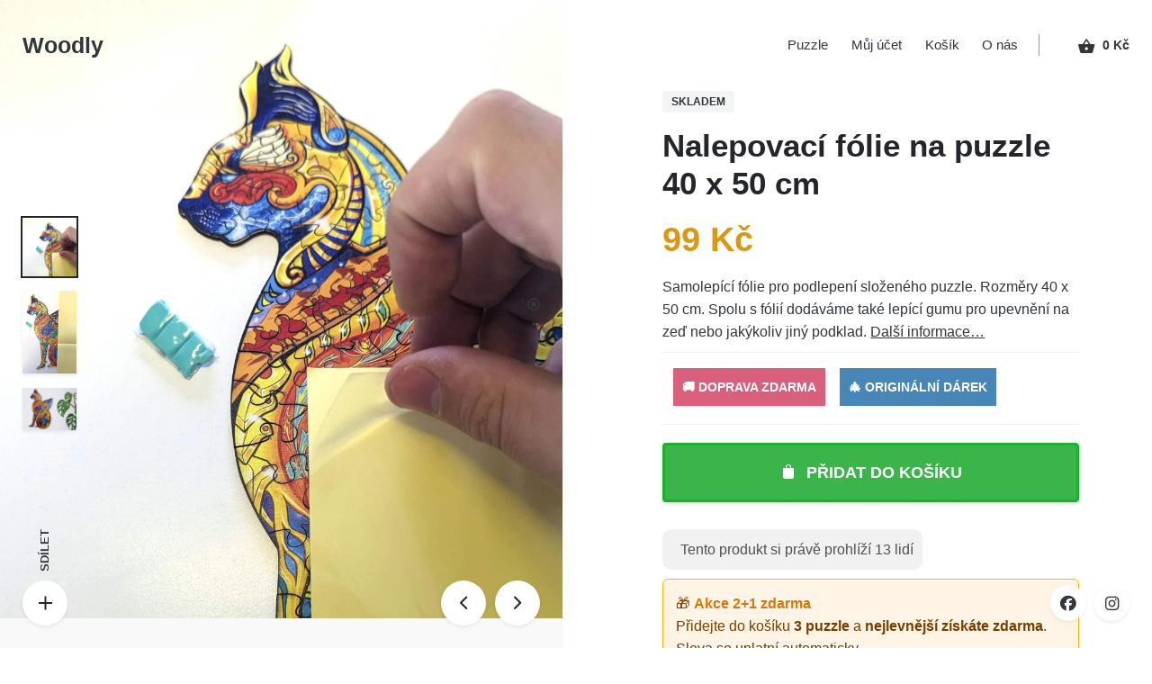

--- FILE ---
content_type: text/html; charset=UTF-8
request_url: https://www.woodly.cz/produkt/nalepovaci-folie-na-puzzle/
body_size: 26879
content:
<!DOCTYPE html>
<html dir="ltr" lang="cs" prefix="og: https://ogp.me/ns#">
<head>
<meta charset="UTF-8">
<meta name="viewport" content="width=device-width, initial-scale=1.0, maximum-scale=1, user-scalable=no">
<title>Nalepovací fólie na puzzle 40 x 50 cm - Woodly</title>
<meta name="description" content="Samolepící fólie pro podlepení složeného puzzle. Rozměry 40 x 50 cm. Spolu s fólií dodáváme také lepící gumu pro upevnění na zeď nebo jakýkoliv jiný podklad."/>
<meta name="robots" content="max-image-preview:large"/>
<link rel="canonical" href="https://www.woodly.cz/produkt/nalepovaci-folie-na-puzzle/"/>
<meta name="generator" content="All in One SEO (AIOSEO) 4.9.0"/>
<meta property="og:locale" content="cs_CZ"/>
<meta property="og:site_name" content="Woodly - Dřevěné puzzle"/>
<meta property="og:type" content="article"/>
<meta property="og:title" content="Nalepovací fólie na puzzle 40 x 50 cm - Woodly"/>
<meta property="og:description" content="Samolepící fólie pro podlepení složeného puzzle. Rozměry 40 x 50 cm. Spolu s fólií dodáváme také lepící gumu pro upevnění na zeď nebo jakýkoliv jiný podklad."/>
<meta property="og:url" content="https://www.woodly.cz/produkt/nalepovaci-folie-na-puzzle/"/>
<meta property="og:image" content="https://www.woodly.cz/wp-content/uploads/2022/03/IMG_8051.png"/>
<meta property="og:image:secure_url" content="https://www.woodly.cz/wp-content/uploads/2022/03/IMG_8051.png"/>
<meta property="og:image:width" content="768"/>
<meta property="og:image:height" content="768"/>
<meta property="article:published_time" content="2023-10-21T13:17:09+00:00"/>
<meta property="article:modified_time" content="2026-01-21T20:03:47+00:00"/>
<meta property="article:publisher" content="https://www.facebook.com/woodly.cesko"/>
<meta name="twitter:card" content="summary"/>
<meta name="twitter:title" content="Nalepovací fólie na puzzle 40 x 50 cm - Woodly"/>
<meta name="twitter:description" content="Samolepící fólie pro podlepení složeného puzzle. Rozměry 40 x 50 cm. Spolu s fólií dodáváme také lepící gumu pro upevnění na zeď nebo jakýkoliv jiný podklad."/>
<meta name="twitter:image" content="https://www.woodly.cz/wp-content/uploads/2022/03/IMG_8051.png"/>
<script type="application/ld+json" class="aioseo-schema">{"@context":"https:\/\/schema.org","@graph":[{"@type":"BreadcrumbList","@id":"https:\/\/www.woodly.cz\/produkt\/nalepovaci-folie-na-puzzle\/#breadcrumblist","itemListElement":[{"@type":"ListItem","@id":"https:\/\/www.woodly.cz#listItem","position":1,"name":"Home","item":"https:\/\/www.woodly.cz","nextItem":{"@type":"ListItem","@id":"https:\/\/www.woodly.cz\/ochrana-osobnich-udaju\/#listItem","name":"Z\u00e1sady ochrany osobn\u00edch \u00fadaj\u016f"}},{"@type":"ListItem","@id":"https:\/\/www.woodly.cz\/ochrana-osobnich-udaju\/#listItem","position":2,"name":"Z\u00e1sady ochrany osobn\u00edch \u00fadaj\u016f","item":"https:\/\/www.woodly.cz\/ochrana-osobnich-udaju\/","nextItem":{"@type":"ListItem","@id":"https:\/\/www.woodly.cz\/product-category\/neco-navic\/#listItem","name":"N\u011bco nav\u00edc"},"previousItem":{"@type":"ListItem","@id":"https:\/\/www.woodly.cz#listItem","name":"Home"}},{"@type":"ListItem","@id":"https:\/\/www.woodly.cz\/product-category\/neco-navic\/#listItem","position":3,"name":"N\u011bco nav\u00edc","item":"https:\/\/www.woodly.cz\/product-category\/neco-navic\/","nextItem":{"@type":"ListItem","@id":"https:\/\/www.woodly.cz\/produkt\/nalepovaci-folie-na-puzzle\/#listItem","name":"Nalepovac\u00ed f\u00f3lie na puzzle 40 x 50 cm"},"previousItem":{"@type":"ListItem","@id":"https:\/\/www.woodly.cz\/ochrana-osobnich-udaju\/#listItem","name":"Z\u00e1sady ochrany osobn\u00edch \u00fadaj\u016f"}},{"@type":"ListItem","@id":"https:\/\/www.woodly.cz\/produkt\/nalepovaci-folie-na-puzzle\/#listItem","position":4,"name":"Nalepovac\u00ed f\u00f3lie na puzzle 40 x 50 cm","previousItem":{"@type":"ListItem","@id":"https:\/\/www.woodly.cz\/product-category\/neco-navic\/#listItem","name":"N\u011bco nav\u00edc"}}]},{"@type":"ItemPage","@id":"https:\/\/www.woodly.cz\/produkt\/nalepovaci-folie-na-puzzle\/#itempage","url":"https:\/\/www.woodly.cz\/produkt\/nalepovaci-folie-na-puzzle\/","name":"Nalepovac\u00ed f\u00f3lie na puzzle 40 x 50 cm - Woodly","description":"Samolep\u00edc\u00ed f\u00f3lie pro podlepen\u00ed slo\u017een\u00e9ho puzzle. Rozm\u011bry 40 x 50 cm. Spolu s f\u00f3li\u00ed dod\u00e1v\u00e1me tak\u00e9 lep\u00edc\u00ed gumu pro upevn\u011bn\u00ed na ze\u010f nebo jak\u00fdkoliv jin\u00fd podklad.","inLanguage":"cs-CZ","isPartOf":{"@id":"https:\/\/www.woodly.cz\/#website"},"breadcrumb":{"@id":"https:\/\/www.woodly.cz\/produkt\/nalepovaci-folie-na-puzzle\/#breadcrumblist"},"image":{"@type":"ImageObject","url":"https:\/\/www.woodly.cz\/wp-content\/uploads\/2023\/10\/folie.jpg","@id":"https:\/\/www.woodly.cz\/produkt\/nalepovaci-folie-na-puzzle\/#mainImage","width":2048,"height":2250},"primaryImageOfPage":{"@id":"https:\/\/www.woodly.cz\/produkt\/nalepovaci-folie-na-puzzle\/#mainImage"},"datePublished":"2023-10-21T15:17:09+02:00","dateModified":"2026-01-21T21:03:47+01:00"},{"@type":"Organization","@id":"https:\/\/www.woodly.cz\/#organization","name":"Woodly","description":"D\u0159ev\u011bn\u00e9 puzzle","url":"https:\/\/www.woodly.cz\/","telephone":"+420601384227","logo":{"@type":"ImageObject","url":"https:\/\/www.woodly.cz\/wp-content\/uploads\/2022\/02\/cropped-default.png","@id":"https:\/\/www.woodly.cz\/produkt\/nalepovaci-folie-na-puzzle\/#organizationLogo","width":512,"height":512},"image":{"@id":"https:\/\/www.woodly.cz\/produkt\/nalepovaci-folie-na-puzzle\/#organizationLogo"},"sameAs":["https:\/\/www.facebook.com\/woodly.cesko","https:\/\/www.instagram.com\/woodly.cesko"]},{"@type":"WebSite","@id":"https:\/\/www.woodly.cz\/#website","url":"https:\/\/www.woodly.cz\/","name":"Woodly","description":"D\u0159ev\u011bn\u00e9 puzzle","inLanguage":"cs-CZ","publisher":{"@id":"https:\/\/www.woodly.cz\/#organization"}}]}</script>
<script data-cfasync="false" data-pagespeed-no-defer>var gtm4wp_datalayer_name="dataLayer";
var dataLayer=dataLayer||[];</script>
<link rel='dns-prefetch' href='//stats.wp.com'/>
<link rel='dns-prefetch' href='//www.googletagmanager.com'/>
<link rel='dns-prefetch' href='//pagead2.googlesyndication.com'/>
<link rel="alternate" type="application/rss+xml" title="Woodly &raquo; RSS zdroj" href="https://www.woodly.cz/feed/"/>
<link rel="alternate" type="application/rss+xml" title="Woodly &raquo; RSS komentářů" href="https://www.woodly.cz/comments/feed/"/>
<link rel="alternate" title="oEmbed (JSON)" type="application/json+oembed" href="https://www.woodly.cz/wp-json/oembed/1.0/embed?url=https%3A%2F%2Fwww.woodly.cz%2Fprodukt%2Fnalepovaci-folie-na-puzzle%2F"/>
<link rel="alternate" title="oEmbed (XML)" type="text/xml+oembed" href="https://www.woodly.cz/wp-json/oembed/1.0/embed?url=https%3A%2F%2Fwww.woodly.cz%2Fprodukt%2Fnalepovaci-folie-na-puzzle%2F&#038;format=xml"/>
<style id='wp-img-auto-sizes-contain-inline-css'>img:is([sizes=auto i],[sizes^="auto," i]){contain-intrinsic-size:3000px 1500px}</style>
<link rel="stylesheet" type="text/css" href="//www.woodly.cz/wp-content/cache/wpfc-minified/2b48277w/fd7jn.css" media="all"/>
<style id='wp-emoji-styles-inline-css'>img.wp-smiley, img.emoji{display:inline !important;border:none !important;box-shadow:none !important;height:1em !important;width:1em !important;margin:0 0.07em !important;vertical-align:-0.1em !important;background:none !important;padding:0 !important;}</style>
<style id='wp-block-library-inline-css'>:root{--wp-block-synced-color:#7a00df;--wp-block-synced-color--rgb:122,0,223;--wp-bound-block-color:var(--wp-block-synced-color);--wp-editor-canvas-background:#ddd;--wp-admin-theme-color:#007cba;--wp-admin-theme-color--rgb:0,124,186;--wp-admin-theme-color-darker-10:#006ba1;--wp-admin-theme-color-darker-10--rgb:0,107,160.5;--wp-admin-theme-color-darker-20:#005a87;--wp-admin-theme-color-darker-20--rgb:0,90,135;--wp-admin-border-width-focus:2px}@media (min-resolution:192dpi){:root{--wp-admin-border-width-focus:1.5px}}.wp-element-button{cursor:pointer}:root .has-very-light-gray-background-color{background-color:#eee}:root .has-very-dark-gray-background-color{background-color:#313131}:root .has-very-light-gray-color{color:#eee}:root .has-very-dark-gray-color{color:#313131}:root .has-vivid-green-cyan-to-vivid-cyan-blue-gradient-background{background:linear-gradient(135deg,#00d084,#0693e3)}:root .has-purple-crush-gradient-background{background:linear-gradient(135deg,#34e2e4,#4721fb 50%,#ab1dfe)}:root .has-hazy-dawn-gradient-background{background:linear-gradient(135deg,#faaca8,#dad0ec)}:root .has-subdued-olive-gradient-background{background:linear-gradient(135deg,#fafae1,#67a671)}:root .has-atomic-cream-gradient-background{background:linear-gradient(135deg,#fdd79a,#004a59)}:root .has-nightshade-gradient-background{background:linear-gradient(135deg,#330968,#31cdcf)}:root .has-midnight-gradient-background{background:linear-gradient(135deg,#020381,#2874fc)}:root{--wp--preset--font-size--normal:16px;--wp--preset--font-size--huge:42px}.has-regular-font-size{font-size:1em}.has-larger-font-size{font-size:2.625em}.has-normal-font-size{font-size:var(--wp--preset--font-size--normal)}.has-huge-font-size{font-size:var(--wp--preset--font-size--huge)}.has-text-align-center{text-align:center}.has-text-align-left{text-align:left}.has-text-align-right{text-align:right}.has-fit-text{white-space:nowrap!important}#end-resizable-editor-section{display:none}.aligncenter{clear:both}.items-justified-left{justify-content:flex-start}.items-justified-center{justify-content:center}.items-justified-right{justify-content:flex-end}.items-justified-space-between{justify-content:space-between}.screen-reader-text{border:0;clip-path:inset(50%);height:1px;margin:-1px;overflow:hidden;padding:0;position:absolute;width:1px;word-wrap:normal!important}.screen-reader-text:focus{background-color:#ddd;clip-path:none;color:#444;display:block;font-size:1em;height:auto;left:5px;line-height:normal;padding:15px 23px 14px;text-decoration:none;top:5px;width:auto;z-index:100000}html :where(.has-border-color){border-style:solid}html :where([style*=border-top-color]){border-top-style:solid}html :where([style*=border-right-color]){border-right-style:solid}html :where([style*=border-bottom-color]){border-bottom-style:solid}html :where([style*=border-left-color]){border-left-style:solid}html :where([style*=border-width]){border-style:solid}html :where([style*=border-top-width]){border-top-style:solid}html :where([style*=border-right-width]){border-right-style:solid}html :where([style*=border-bottom-width]){border-bottom-style:solid}html :where([style*=border-left-width]){border-left-style:solid}html :where(img[class*=wp-image-]){height:auto;max-width:100%}:where(figure){margin:0 0 1em}html :where(.is-position-sticky){--wp-admin--admin-bar--position-offset:var(--wp-admin--admin-bar--height,0px)}@media screen and (max-width:600px){html :where(.is-position-sticky){--wp-admin--admin-bar--position-offset:0px}}</style><style id='global-styles-inline-css'>:root{--wp--preset--aspect-ratio--square:1;--wp--preset--aspect-ratio--4-3:4/3;--wp--preset--aspect-ratio--3-4:3/4;--wp--preset--aspect-ratio--3-2:3/2;--wp--preset--aspect-ratio--2-3:2/3;--wp--preset--aspect-ratio--16-9:16/9;--wp--preset--aspect-ratio--9-16:9/16;--wp--preset--color--black:#000000;--wp--preset--color--cyan-bluish-gray:#abb8c3;--wp--preset--color--white:#ffffff;--wp--preset--color--pale-pink:#f78da7;--wp--preset--color--vivid-red:#cf2e2e;--wp--preset--color--luminous-vivid-orange:#ff6900;--wp--preset--color--luminous-vivid-amber:#fcb900;--wp--preset--color--light-green-cyan:#7bdcb5;--wp--preset--color--vivid-green-cyan:#00d084;--wp--preset--color--pale-cyan-blue:#8ed1fc;--wp--preset--color--vivid-cyan-blue:#0693e3;--wp--preset--color--vivid-purple:#9b51e0;--wp--preset--color--brand-color:#b79b6c;--wp--preset--color--beige-dark:#A1824F;--wp--preset--color--dark-strong:#24262B;--wp--preset--color--dark-light:#32353C;--wp--preset--color--grey-strong:#838998;--wp--preset--gradient--vivid-cyan-blue-to-vivid-purple:linear-gradient(135deg,rgb(6,147,227) 0%,rgb(155,81,224) 100%);--wp--preset--gradient--light-green-cyan-to-vivid-green-cyan:linear-gradient(135deg,rgb(122,220,180) 0%,rgb(0,208,130) 100%);--wp--preset--gradient--luminous-vivid-amber-to-luminous-vivid-orange:linear-gradient(135deg,rgb(252,185,0) 0%,rgb(255,105,0) 100%);--wp--preset--gradient--luminous-vivid-orange-to-vivid-red:linear-gradient(135deg,rgb(255,105,0) 0%,rgb(207,46,46) 100%);--wp--preset--gradient--very-light-gray-to-cyan-bluish-gray:linear-gradient(135deg,rgb(238,238,238) 0%,rgb(169,184,195) 100%);--wp--preset--gradient--cool-to-warm-spectrum:linear-gradient(135deg,rgb(74,234,220) 0%,rgb(151,120,209) 20%,rgb(207,42,186) 40%,rgb(238,44,130) 60%,rgb(251,105,98) 80%,rgb(254,248,76) 100%);--wp--preset--gradient--blush-light-purple:linear-gradient(135deg,rgb(255,206,236) 0%,rgb(152,150,240) 100%);--wp--preset--gradient--blush-bordeaux:linear-gradient(135deg,rgb(254,205,165) 0%,rgb(254,45,45) 50%,rgb(107,0,62) 100%);--wp--preset--gradient--luminous-dusk:linear-gradient(135deg,rgb(255,203,112) 0%,rgb(199,81,192) 50%,rgb(65,88,208) 100%);--wp--preset--gradient--pale-ocean:linear-gradient(135deg,rgb(255,245,203) 0%,rgb(182,227,212) 50%,rgb(51,167,181) 100%);--wp--preset--gradient--electric-grass:linear-gradient(135deg,rgb(202,248,128) 0%,rgb(113,206,126) 100%);--wp--preset--gradient--midnight:linear-gradient(135deg,rgb(2,3,129) 0%,rgb(40,116,252) 100%);--wp--preset--font-size--small:14px;--wp--preset--font-size--medium:20px;--wp--preset--font-size--large:17px;--wp--preset--font-size--x-large:42px;--wp--preset--font-size--extra-small:13px;--wp--preset--font-size--normal:15px;--wp--preset--font-size--larger:20px;--wp--preset--spacing--20:0.44rem;--wp--preset--spacing--30:0.67rem;--wp--preset--spacing--40:1rem;--wp--preset--spacing--50:1.5rem;--wp--preset--spacing--60:2.25rem;--wp--preset--spacing--70:3.38rem;--wp--preset--spacing--80:5.06rem;--wp--preset--shadow--natural:6px 6px 9px rgba(0, 0, 0, 0.2);--wp--preset--shadow--deep:12px 12px 50px rgba(0, 0, 0, 0.4);--wp--preset--shadow--sharp:6px 6px 0px rgba(0, 0, 0, 0.2);--wp--preset--shadow--outlined:6px 6px 0px -3px rgb(255, 255, 255), 6px 6px rgb(0, 0, 0);--wp--preset--shadow--crisp:6px 6px 0px rgb(0, 0, 0);}:where(.is-layout-flex){gap:0.5em;}:where(.is-layout-grid){gap:0.5em;}body .is-layout-flex{display:flex;}.is-layout-flex{flex-wrap:wrap;align-items:center;}.is-layout-flex > :is(*, div){margin:0;}body .is-layout-grid{display:grid;}.is-layout-grid > :is(*, div){margin:0;}:where(.wp-block-columns.is-layout-flex){gap:2em;}:where(.wp-block-columns.is-layout-grid){gap:2em;}:where(.wp-block-post-template.is-layout-flex){gap:1.25em;}:where(.wp-block-post-template.is-layout-grid){gap:1.25em;}.has-black-color{color:var(--wp--preset--color--black) !important;}.has-cyan-bluish-gray-color{color:var(--wp--preset--color--cyan-bluish-gray) !important;}.has-white-color{color:var(--wp--preset--color--white) !important;}.has-pale-pink-color{color:var(--wp--preset--color--pale-pink) !important;}.has-vivid-red-color{color:var(--wp--preset--color--vivid-red) !important;}.has-luminous-vivid-orange-color{color:var(--wp--preset--color--luminous-vivid-orange) !important;}.has-luminous-vivid-amber-color{color:var(--wp--preset--color--luminous-vivid-amber) !important;}.has-light-green-cyan-color{color:var(--wp--preset--color--light-green-cyan) !important;}.has-vivid-green-cyan-color{color:var(--wp--preset--color--vivid-green-cyan) !important;}.has-pale-cyan-blue-color{color:var(--wp--preset--color--pale-cyan-blue) !important;}.has-vivid-cyan-blue-color{color:var(--wp--preset--color--vivid-cyan-blue) !important;}.has-vivid-purple-color{color:var(--wp--preset--color--vivid-purple) !important;}.has-black-background-color{background-color:var(--wp--preset--color--black) !important;}.has-cyan-bluish-gray-background-color{background-color:var(--wp--preset--color--cyan-bluish-gray) !important;}.has-white-background-color{background-color:var(--wp--preset--color--white) !important;}.has-pale-pink-background-color{background-color:var(--wp--preset--color--pale-pink) !important;}.has-vivid-red-background-color{background-color:var(--wp--preset--color--vivid-red) !important;}.has-luminous-vivid-orange-background-color{background-color:var(--wp--preset--color--luminous-vivid-orange) !important;}.has-luminous-vivid-amber-background-color{background-color:var(--wp--preset--color--luminous-vivid-amber) !important;}.has-light-green-cyan-background-color{background-color:var(--wp--preset--color--light-green-cyan) !important;}.has-vivid-green-cyan-background-color{background-color:var(--wp--preset--color--vivid-green-cyan) !important;}.has-pale-cyan-blue-background-color{background-color:var(--wp--preset--color--pale-cyan-blue) !important;}.has-vivid-cyan-blue-background-color{background-color:var(--wp--preset--color--vivid-cyan-blue) !important;}.has-vivid-purple-background-color{background-color:var(--wp--preset--color--vivid-purple) !important;}.has-black-border-color{border-color:var(--wp--preset--color--black) !important;}.has-cyan-bluish-gray-border-color{border-color:var(--wp--preset--color--cyan-bluish-gray) !important;}.has-white-border-color{border-color:var(--wp--preset--color--white) !important;}.has-pale-pink-border-color{border-color:var(--wp--preset--color--pale-pink) !important;}.has-vivid-red-border-color{border-color:var(--wp--preset--color--vivid-red) !important;}.has-luminous-vivid-orange-border-color{border-color:var(--wp--preset--color--luminous-vivid-orange) !important;}.has-luminous-vivid-amber-border-color{border-color:var(--wp--preset--color--luminous-vivid-amber) !important;}.has-light-green-cyan-border-color{border-color:var(--wp--preset--color--light-green-cyan) !important;}.has-vivid-green-cyan-border-color{border-color:var(--wp--preset--color--vivid-green-cyan) !important;}.has-pale-cyan-blue-border-color{border-color:var(--wp--preset--color--pale-cyan-blue) !important;}.has-vivid-cyan-blue-border-color{border-color:var(--wp--preset--color--vivid-cyan-blue) !important;}.has-vivid-purple-border-color{border-color:var(--wp--preset--color--vivid-purple) !important;}.has-vivid-cyan-blue-to-vivid-purple-gradient-background{background:var(--wp--preset--gradient--vivid-cyan-blue-to-vivid-purple) !important;}.has-light-green-cyan-to-vivid-green-cyan-gradient-background{background:var(--wp--preset--gradient--light-green-cyan-to-vivid-green-cyan) !important;}.has-luminous-vivid-amber-to-luminous-vivid-orange-gradient-background{background:var(--wp--preset--gradient--luminous-vivid-amber-to-luminous-vivid-orange) !important;}.has-luminous-vivid-orange-to-vivid-red-gradient-background{background:var(--wp--preset--gradient--luminous-vivid-orange-to-vivid-red) !important;}.has-very-light-gray-to-cyan-bluish-gray-gradient-background{background:var(--wp--preset--gradient--very-light-gray-to-cyan-bluish-gray) !important;}.has-cool-to-warm-spectrum-gradient-background{background:var(--wp--preset--gradient--cool-to-warm-spectrum) !important;}.has-blush-light-purple-gradient-background{background:var(--wp--preset--gradient--blush-light-purple) !important;}.has-blush-bordeaux-gradient-background{background:var(--wp--preset--gradient--blush-bordeaux) !important;}.has-luminous-dusk-gradient-background{background:var(--wp--preset--gradient--luminous-dusk) !important;}.has-pale-ocean-gradient-background{background:var(--wp--preset--gradient--pale-ocean) !important;}.has-electric-grass-gradient-background{background:var(--wp--preset--gradient--electric-grass) !important;}.has-midnight-gradient-background{background:var(--wp--preset--gradient--midnight) !important;}.has-small-font-size{font-size:var(--wp--preset--font-size--small) !important;}.has-medium-font-size{font-size:var(--wp--preset--font-size--medium) !important;}.has-large-font-size{font-size:var(--wp--preset--font-size--large) !important;}.has-x-large-font-size{font-size:var(--wp--preset--font-size--x-large) !important;}</style>
<style id='classic-theme-styles-inline-css'>.wp-block-button__link{color:#fff;background-color:#32373c;border-radius:9999px;box-shadow:none;text-decoration:none;padding:calc(.667em + 2px) calc(1.333em + 2px);font-size:1.125em}.wp-block-file__button{background:#32373c;color:#fff;text-decoration:none}</style>
<link rel="stylesheet" type="text/css" href="//www.woodly.cz/wp-content/cache/wpfc-minified/e3me85lv/ddnu0.css" media="all"/>
<style id='woocommerce-inline-inline-css'>.woocommerce form .form-row .required{visibility:visible;}</style>
<link rel="stylesheet" type="text/css" href="//www.woodly.cz/wp-content/cache/wpfc-minified/qscxwkrk/fd7jn.css" media="all"/>
<style id='stockie-style-inline-css'>.site-header{border:none;}.header-title .bg-image{background-size:auto;background-position:center center;background-repeat:repeat;}.header-title::after{background-color:transparent;}body .site-content{background-size:auto;background-position:center center;background-repeat:repeat;}footer.site-footer{background-size:cover;}.site-footer .widget,.site-footer .widget p,.site-footer .widget .subtitle,.site-footer .widget a,.site-footer .widget .widget-title, .site-footer .widget a:hover, .site-footer .widget h3 a, .site-footer .widget h4 a,.site-footer .widgets .socialbar a.social.outline span,.site-footer .widget_recent_comments .comment-author-link,.site-footer .widget_stockie_widget_subscribe button.btn,.site-footer .widgets select,.site-footer .widget_tag_cloud .tagcloud a,.site-footer .widget_tag_cloud .tagcloud a:hover{}.site-footer .widget .widget-title{}.site-footer .widgets .socialbar a.social.outline,.site-footer .widgets select,.site-footer .widget_tag_cloud .tagcloud a,.site-footer .widget_tag_cloud .tagcloud a:hover{}.site-footer .widgets .socialbar a.social.outline:hover{}.brand-color, .brand-color-after, .brand-color-before, .brand-color-hover-after, .brand-color-hover-before, .brand-color-i, .brand-color-after-i, .brand-color-before-i, .brand-color-hover-i:hover, .brand-color-hover-i-after, .brand-color-hover-i-before, .brand-color-after:after, .brand-color-before:before, .brand-color-hover:hover, .brand-color-hover-after:hover:after, .brand-color-hover-before:before, .has-brand-color-color, .is-style-outline .has-brand-color-color, a:hover, .blog-grid:hover h3 a, .portfolio-item.grid-2:hover h4.title, .fullscreen-nav li a:hover, .socialbar.inline a:hover, .btn-link:hover, a.btn-link:hover, .owl-nav .owl-prev .ion:hover, .owl-nav .owl-next .ion:hover, .owl-nav .move-up .ion:hover, .owl-nav .move-down .ion:hover, .slider-nav .owl-prev .ion:hover, .slider-nav .owl-next .ion:hover, .slider-nav .move-up .ion:hover, .slider-nav .move-down .ion:hover, .gallery .expand .ion:hover, .close .ion:hover, .accordionItem_title:hover, .tab .tabNav_link:hover, .widget .socialbar a:hover, .social-bar .socialbar a:hover, .share-bar .links a:hover, .widget_shopping_cart_content .buttons a.button:first-child:hover, .woo_c-products .slider .owl-next:hover:after, .woo_c-products .slider .owl-prev:hover:after, .btn-link.active, span.page-numbers.current, a.page-numbers:hover, .main-nav .nav-item.active-main-item > .menu-link, .comment-content a, .header-title .subtitle b:before, nav.pagination li .btn.active, nav.pagination li .page-numbers.active, #mega-menu-wrap > ul .sub-menu > li > a:hover, #mega-menu-wrap > ul .sub-sub-menu > li > a:hover, #mega-menu-wrap > ul .current-menu-ancestor > a, #mega-menu-wrap > ul .current-menu-item > a, #fullscreen-mega-menu-wrap > ul .current-menu-ancestor > a, #fullscreen-mega-menu-wrap > ul .current-menu-item > a, .woocommerce .woo-my-nav li.is-active a, .portfolio-sorting li a.active, .team-member .socialbar a:hover, .widget_nav_menu .current-menu-item a, .widget_pages .current-menu-item a{color:#b79b6c;}.brand-border-color, .brand-border-color-after, .brand-border-color-before, .brand-border-color-hover, .brand-border-color-hover-after, .brand-border-color-hover-before, .brand-border-color-i, .brand-border-color-after-i, .brand-border-color-before-i, .brand-border-color-hover-i, .brand-border-color-hover-i-after, .brand-border-color-hover-i-before, .button.brand-border-color, .has-brand-color-background-color, .is-style-outline .has-brand-color-color, .wp-block-button__link:hover, .btn-brand, input[type="submit"]:hover,input[type="submit"]:focus, button:hover, .btn:hover, a.btn:hover, input.btn:hover, a.button:hover, span.button:hover, div.button:hover, input[type="text"]:focus, input[type="number"]:focus, input[type="email"]:focus, textarea:focus, button:focus, .btn:focus, a.button:focus{border-color:#b79b6c;}.brand-bg-color, .brand-bg-color-after, .brand-bg-color-before, .brand-bg-color-hover, .brand-bg-color-hover-after:hover:after, .brand-bg-color-hover-before:hover:before, .brand-bg-color-hover-after, .brand-bg-color-hover-before, .brand-bg-color-i, .brand-bg-color-after-i, .brand-bg-color-before-i, .brand-bg-color-hover-i, .brand-bg-color-hover-i-after, .brand-bg-color-hover-i-before, .btn-brand:not(.btn-outline), .has-brand-color-background-color, .blog-grid-content a.tag, a.brand-bg-color, .wp-block-button__link:hover, .widget_price_filter .ui-slider-range, .widget_price_filter .ui-slider-handle:after, .main-nav .nav-item:before, .main-nav .nav-item.current-menu-item:before, .main-nav .nav-item.current-menu-ancestor:before, .widget_calendar caption, .tag:hover, .reply a:hover, input[type="submit"]:hover, input[type="submit"]:focus, button:hover, .btn:hover, a.btn:hover, input.btn:hover, a.button:hover, span.button:hover, div.button:hover, .btn-outline:hover, input[type="submit"].btn-outline:hover, a.btn-outline:hover, .tooltip-item.left:before, .tooltip-item.right:before, .portfolio-page .tag, .header-title .tags .tag, .divider, .radio input:checked + .input:after, .btn-flat:hover, input[type="submit"].btn-flat:hover, a.btn-flat:hover, .tag:not(body):hover, .woo-onsale:hover, .price-discount:hover, .tag-cloud-link:hover, .pricing_price_time:hover, .reply a:hover, .portfolio-item span.category:hover,  button:focus, .btn:focus, a.button:focus,.yith-woocommerce-ajax-product-filter .yith-wcan-reset-navigation:hover, .yith-woocommerce-ajax-product-filter .yith-wcan-group li.chosen a, .yith-woocommerce-ajax-product-filter .yith-wcan-group li:hover a{background-color:#b79b6c;}.brand-bg-color-i,.brand-bg-color-after-i:after,.brand-bg-color-before-i:before,.brand-bg-color-hover-i:hover,.brand-bg-color-hover-i-after:after,.brand-bg-color-hover-i-before:before{background-color:#b79b6c !important;}@media screen and (max-width:768px){.page-container.full { margin: 0;}}</style>
<link rel="stylesheet" type="text/css" href="//www.woodly.cz/wp-content/cache/wpfc-minified/jq0f05di/dfkr1.css" media="all"/>
<style id='wp-block-button-inline-css'>.wp-block-button__link{align-content:center;box-sizing:border-box;cursor:pointer;display:inline-block;height:100%;text-align:center;word-break:break-word}.wp-block-button__link.aligncenter{text-align:center}.wp-block-button__link.alignright{text-align:right}:where(.wp-block-button__link){border-radius:9999px;box-shadow:none;padding:calc(.667em + 2px) calc(1.333em + 2px);text-decoration:none}.wp-block-button[style*=text-decoration] .wp-block-button__link{text-decoration:inherit}.wp-block-buttons>.wp-block-button.has-custom-width{max-width:none}.wp-block-buttons>.wp-block-button.has-custom-width .wp-block-button__link{width:100%}.wp-block-buttons>.wp-block-button.has-custom-font-size .wp-block-button__link{font-size:inherit}.wp-block-buttons>.wp-block-button.wp-block-button__width-25{width:calc(25% - var(--wp--style--block-gap, .5em)*.75)}.wp-block-buttons>.wp-block-button.wp-block-button__width-50{width:calc(50% - var(--wp--style--block-gap, .5em)*.5)}.wp-block-buttons>.wp-block-button.wp-block-button__width-75{width:calc(75% - var(--wp--style--block-gap, .5em)*.25)}.wp-block-buttons>.wp-block-button.wp-block-button__width-100{flex-basis:100%;width:100%}.wp-block-buttons.is-vertical>.wp-block-button.wp-block-button__width-25{width:25%}.wp-block-buttons.is-vertical>.wp-block-button.wp-block-button__width-50{width:50%}.wp-block-buttons.is-vertical>.wp-block-button.wp-block-button__width-75{width:75%}.wp-block-button.is-style-squared,.wp-block-button__link.wp-block-button.is-style-squared{border-radius:0}.wp-block-button.no-border-radius,.wp-block-button__link.no-border-radius{border-radius:0!important}:root :where(.wp-block-button .wp-block-button__link.is-style-outline),:root :where(.wp-block-button.is-style-outline>.wp-block-button__link){border:2px solid;padding:.667em 1.333em}:root :where(.wp-block-button .wp-block-button__link.is-style-outline:not(.has-text-color)),:root :where(.wp-block-button.is-style-outline>.wp-block-button__link:not(.has-text-color)){color:currentColor}:root :where(.wp-block-button .wp-block-button__link.is-style-outline:not(.has-background)),:root :where(.wp-block-button.is-style-outline>.wp-block-button__link:not(.has-background)){background-color:initial;background-image:none}</style>
<style id='wp-block-search-inline-css'>.wp-block-search__button{margin-left:10px;word-break:normal}.wp-block-search__button.has-icon{line-height:0}.wp-block-search__button svg{height:1.25em;min-height:24px;min-width:24px;width:1.25em;fill:currentColor;vertical-align:text-bottom}:where(.wp-block-search__button){border:1px solid #ccc;padding:6px 10px}.wp-block-search__inside-wrapper{display:flex;flex:auto;flex-wrap:nowrap;max-width:100%}.wp-block-search__label{width:100%}.wp-block-search.wp-block-search__button-only .wp-block-search__button{box-sizing:border-box;display:flex;flex-shrink:0;justify-content:center;margin-left:0;max-width:100%}.wp-block-search.wp-block-search__button-only .wp-block-search__inside-wrapper{min-width:0!important;transition-property:width}.wp-block-search.wp-block-search__button-only .wp-block-search__input{flex-basis:100%;transition-duration:.3s}.wp-block-search.wp-block-search__button-only.wp-block-search__searchfield-hidden,.wp-block-search.wp-block-search__button-only.wp-block-search__searchfield-hidden .wp-block-search__inside-wrapper{overflow:hidden}.wp-block-search.wp-block-search__button-only.wp-block-search__searchfield-hidden .wp-block-search__input{border-left-width:0!important;border-right-width:0!important;flex-basis:0;flex-grow:0;margin:0;min-width:0!important;padding-left:0!important;padding-right:0!important;width:0!important}:where(.wp-block-search__input){appearance:none;border:1px solid #949494;flex-grow:1;font-family:inherit;font-size:inherit;font-style:inherit;font-weight:inherit;letter-spacing:inherit;line-height:inherit;margin-left:0;margin-right:0;min-width:3rem;padding:8px;text-decoration:unset!important;text-transform:inherit}:where(.wp-block-search__button-inside .wp-block-search__inside-wrapper){background-color:#fff;border:1px solid #949494;box-sizing:border-box;padding:4px}:where(.wp-block-search__button-inside .wp-block-search__inside-wrapper) .wp-block-search__input{border:none;border-radius:0;padding:0 4px}:where(.wp-block-search__button-inside .wp-block-search__inside-wrapper) .wp-block-search__input:focus{outline:none}:where(.wp-block-search__button-inside .wp-block-search__inside-wrapper) :where(.wp-block-search__button){padding:4px 8px}.wp-block-search.aligncenter .wp-block-search__inside-wrapper{margin:auto}.wp-block[data-align=right] .wp-block-search.wp-block-search__button-only .wp-block-search__inside-wrapper{float:right}</style>
<link rel="stylesheet" type="text/css" href="//www.woodly.cz/wp-content/cache/wpfc-minified/cjys5f0/fd7jn.css" media="all"/>
<style id='site-reviews-inline-css'>:root{--glsr-star-empty:url(https://www.woodly.cz/wp-content/plugins/site-reviews/assets/images/stars/default/star-empty.svg);--glsr-star-error:url(https://www.woodly.cz/wp-content/plugins/site-reviews/assets/images/stars/default/star-error.svg);--glsr-star-full:url(https://www.woodly.cz/wp-content/plugins/site-reviews/assets/images/stars/default/star-full.svg);--glsr-star-half:url(https://www.woodly.cz/wp-content/plugins/site-reviews/assets/images/stars/default/star-half.svg)}</style>
<link rel="EditURI" type="application/rsd+xml" title="RSD" href="https://www.woodly.cz/xmlrpc.php?rsd"/>
<meta name="generator" content="WordPress 6.9"/>
<meta name="generator" content="WooCommerce 10.3.7"/>
<link rel='shortlink' href='https://www.woodly.cz/?p=10021225'/>
<meta name="generator" content="Site Kit by Google 1.166.0"/>	<style>img#wpstats{display:none}</style>
<script data-cfasync="false" data-pagespeed-no-defer>var dataLayer_content={"pagePostType":"product","pagePostType2":"single-product","pagePostAuthor":"admin"};
dataLayer.push(dataLayer_content);</script>
<script data-cfasync="false" data-pagespeed-no-defer>(function(w,d,s,l,i){w[l]=w[l]||[];w[l].push({'gtm.start':
new Date().getTime(),event:'gtm.js'});var f=d.getElementsByTagName(s)[0],
j=d.createElement(s),dl=l!='dataLayer'?'&l='+l:'';j.async=true;j.src=
'//www.googletagmanager.com/gtm.js?id='+i+dl;f.parentNode.insertBefore(j,f);
})(window,document,'script','dataLayer','GTM-5J49B4T');</script>
<meta name="google-site-verification" content="EYDQ7UEdRIDTTfDuNybe9sstl_qpWV2_5IdU_ptIY6s"/>
<noscript><style>.woocommerce-product-gallery{opacity:1 !important;}</style></noscript>
<meta name="google-adsense-platform-account" content="ca-host-pub-2644536267352236">
<meta name="google-adsense-platform-domain" content="sitekit.withgoogle.com">
<meta name="pm-dataLayer-meta" content="10021225" class="wpmProductId" data-id="10021225">
<style>.recentcomments a{display:inline !important;padding:0 !important;margin:0 !important;}</style><meta name="generator" content="Powered by WPBakery Page Builder - drag and drop page builder for WordPress."/>
<script async="async" src="https://pagead2.googlesyndication.com/pagead/js/adsbygoogle.js?client=ca-pub-4639817602503972&amp;host=ca-host-pub-2644536267352236" crossorigin="anonymous"></script>
<meta name="generator" content="Powered by Slider Revolution 6.5.6 - responsive, Mobile-Friendly Slider Plugin for WordPress with comfortable drag and drop interface."/>
<link rel="icon" href="https://www.woodly.cz/wp-content/uploads/2022/02/cropped-default-32x32.png" sizes="32x32"/>
<link rel="icon" href="https://www.woodly.cz/wp-content/uploads/2022/02/cropped-default-192x192.png" sizes="192x192"/>
<link rel="apple-touch-icon" href="https://www.woodly.cz/wp-content/uploads/2022/02/cropped-default-180x180.png"/>
<meta name="msapplication-TileImage" content="https://www.woodly.cz/wp-content/uploads/2022/02/cropped-default-270x270.png"/>
<style id="wp-custom-css">.visible-phone{display:none;}
@media screen and (max-width:768px){
.visible-phone{display:block;}
.visible-phone-revert{display:none;}
}
.price-discount{display:none !important;}
.woodly-video{width:100%;height:auto;}
.variantstock p{display:inline}
.breadcrumbs, .product_meta, .wpb_wrapper .category{display:none !important;}
.payment-methods img{width:140px !important;}
.clear{clear:both;display:block;font-size:1px;height:0.1px;visibility:hidden;}
.woo-shop-container .woocs_price_code del{display:none;}
@media screen and (min-width:767px){
.product-text-with-image{  display:flex;align-items:center;text-align:center;margin-top:30px;margin-bottom:30px;}
}
#site-navigation .search{display:none;}
.quickview-link{display:none;}
.pagination{display:none;}
.woocommerce-store-notice.demo_store{position:fixed;bottom:0;
background:#eee;color:#333;padding:10px;text-align:center;margin:0;z-index:10;}
.woo_c-message-group{z-index:10 !important;}</style>
<noscript><style>.wpb_animate_when_almost_visible{opacity:1;}</style></noscript>
<script async src="https://www.googletagmanager.com/gtag/js?id=AW-10869302039"></script>
<script>window.dataLayer=window.dataLayer||[];
function gtag(){ dataLayer.push(arguments); }
gtag('consent', 'default', {
analytics_storage: 'denied',
ad_storage: 'denied',
ad_user_data: 'denied',
ad_personalization: 'denied',
region: ['AT', 'BE', 'BG', 'HR', 'CY', 'CZ', 'DK', 'EE', 'FI', 'FR', 'DE', 'GR', 'HU', 'IS', 'IE', 'IT', 'LV', 'LI', 'LT', 'LU', 'MT', 'NL', 'NO', 'PL', 'PT', 'RO', 'SK', 'SI', 'ES', 'SE', 'GB', 'CH'],
wait_for_update: 500,
});
gtag('js', new Date());
gtag('set', 'developer_id.dOGY3NW', true);
gtag("config", "AW-10869302039", { "groups": "GLA", "send_page_view": false });</script>
<meta property='fb:app_id' content='1084783719032288'/>
<script async src="https://www.googletagmanager.com/gtag/js?id=AW-10869302039"></script>
<script>window.dataLayer=window.dataLayer||[];
function gtag(){dataLayer.push(arguments);}
gtag('js', new Date());
gtag('config', 'AW-10869302039');</script>
<link rel="stylesheet" type="text/css" href="//www.woodly.cz/wp-content/cache/wpfc-minified/h64qaez/fd7v5.css" media="all"/>
<style id='rs-plugin-settings-inline-css'>#rs-demo-id{}</style>
</head>
<body class="wp-singular product-template-default single single-product postid-10021225 wp-embed-responsive wp-theme-stockie theme-stockie woocommerce woocommerce-page woocommerce-no-js type1-left ajax-add-to-cart stockie-theme-1-0-0 stockie-with-header-1 wpb-js-composer js-comp-ver-6.7.0 vc_responsive">
<div class="page-preloader hide" id="page-preloader">
<div class="sk-fading-circle sk-preloader">
<div class="sk-circle1 sk-circle"></div><div class="sk-circle2 sk-circle"></div><div class="sk-circle3 sk-circle"></div><div class="sk-circle4 sk-circle"></div><div class="sk-circle5 sk-circle"></div><div class="sk-circle6 sk-circle"></div><div class="sk-circle7 sk-circle"></div><div class="sk-circle8 sk-circle"></div><div class="sk-circle9 sk-circle"></div><div class="sk-circle10 sk-circle"></div><div class="sk-circle11 sk-circle"></div><div class="sk-circle12 sk-circle"></div></div></div><a class="scroll-top" id="page-scroll-top">
<div class="scroll-top-inner btn-round"> <span class="scroll-top-inner-tag font-titles"> </span> <i class="ion ion-ios-arrow-up"></i></div></a>
<div class="share-bar" tabindex="1">
<div class="title btn-round"> <i class="ion brand-bg-color brand-color-hover ion-md-add"></i> <span class="name font-titles">Sdílet</span></div><div class="links"> <a target="_blank" href="https://www.facebook.com/sharer/sharer.php?u=https%3A%2F%2Fwww.woodly.cz%2Fprodukt%2Fnalepovaci-folie-na-puzzle%2F"><i class="fab fa-facebook"></i></a><a target="_blank" href="http://pinterest.com/pin/create/button/?url=https%3A%2F%2Fwww.woodly.cz%2Fprodukt%2Fnalepovaci-folie-na-puzzle%2F"><i class="fab fa-pinterest-p"></i></a></div></div><div class="social-bar">
<div class="small socialbar"> <a target="_blank" href="https://www.facebook.com/woodly.cesko/" class="facebook brand-color-hover"><i class="icon fab fa-facebook"></i></a> <a target="_blank" href="https://www.instagram.com/woodly.cesko/" class="instagram brand-color-hover"><i class="icon fab fa-instagram"></i></a></div></div><div id="page" class="site">
<a class="skip-link screen-reader-text" href="#main">Přeskočit k obsahu</a>
<header id="masthead" class="site-header header-1 without-mobile-search both_type" data-header-fixed="true">
<div class="header-wrap">
<div class="header-wrap-inner">
<div class="left-part">
<div class="hamburger-menu" id="hamburger-menu"> <a href="#" class="hamburger" aria-controls="site-navigation" aria-expanded="false"> <span class="hamburger_line_1"></span> <span class="hamburger_line_2"></span> <span class="hamburger_line_3"></span> </a></div><div class="site-branding">
<div class="site-title">
<a href="https://www.woodly.cz/" rel="home">
<div class="logo"> Woodly</div><div class="fixed-logo"> Woodly</div><div class="for-onepage"> <span class="dark hidden"> Woodly </span> <span class="light hidden"> <img src="https://www.woodly.cz/wp-content/uploads/2023/11/woodly_logo_footer.png" alt="Woodly"> </span></div></a></div></div></div><div class="right-part">
<nav id="site-navigation" class="main-nav without-counters">
<div class="mbl-overlay">
<div class="mbl-overlay-bg"></div><div class="close close-bar">
<div class="close-bar-btn btn-round round-animation" tabindex="0"> <i class="ion ion-md-close"></i></div></div><div class="mbl-overlay-container">
<div id="mega-menu-wrap" class="main-nav-container"> <ul id="secondary-menu" class="menu"><li id="nav-menu-item-10019371-697397574209b" class="mega-menu-item nav-item menu-item-depth-0"><a href="https://www.woodly.cz/" class="menu-link main-menu-link item-title"><span>Puzzle</span></a></li> <li id="nav-menu-item-10019367-69739757420dc" class="mega-menu-item nav-item menu-item-depth-0"><a href="https://www.woodly.cz/my-account/" class="menu-link main-menu-link item-title"><span>Můj účet</span></a></li> <li id="nav-menu-item-10019368-6973975742113" class="mega-menu-item nav-item menu-item-depth-0"><a href="https://www.woodly.cz/cart/" class="menu-link main-menu-link item-title"><span>Košík</span></a></li> <li id="nav-menu-item-10019369-6973975742144" class="mega-menu-item nav-item menu-item-depth-0"><a href="https://www.woodly.cz/o-woodly/" class="menu-link main-menu-link item-title"><span>O nás</span></a></li> </ul></div><div class="copyright"> <br> All right reserved.</div></div></div></nav>
<ul class="menu-other">
<li> </li>
<li class="header-cart"> <span class="cart-total"> <a href="https://www.woodly.cz/cart/"><i class="icon ion ion-md-basket" style="margin-right: 5px; font-size: 21px;"></i>&nbsp;<span class="woocommerce-Price-amount amount"><bdi>0&nbsp;<span class="woocommerce-Price-currencySymbol">&#75;&#269;</span></bdi></span> </a> </span> <a href="https://www.woodly.cz/cart/" class="cart" style="display:none"> <span class="icon"> <svg version="1.1" xmlns="http://www.w3.org/2000/svg" xmlns:xlink="http://www.w3.org/1999/xlink" x="0px" y="0px" viewBox="0 0 12 16" xml:space="preserve"> <path class="st0" d="M9,4V3c0-1.7-1.3-3-3-3S3,1.3,3,3v1H0v10c0,1.1,0.9,2,2,2h8c1.1,0,2-0.9,2-2V4H9z M4,3c0-1.1,0.9-2,2-2 s2,0.9,2,2v1H4V3z"/> </svg> <span class="cart-count brand-bg-color">0</span> </span> </a> <div class="submenu_cart cart"> <div class="cart_header"> <div class="cart_heading"> <h6 class="cart_heading_title">Zkontrolovat košík</h6></div><div class="close close-bar" id="close_cart"> <div class="close-bar-btn btn-round round-animation" tabindex="0"> <i class="ion ion-md-close"></i></div></div></div><div class="widget_shopping_cart_content">  <div class="empt-container"> <div class="empt-container-image"> <svg class="image-shape-icon" version="1.1" xmlns="http://www.w3.org/2000/svg" xmlns:xlink="http://www.w3.org/1999/xlink" x="0px" y="0px" viewBox="0 0 12 16" xml:space="preserve"> <path class="st0" d="M9,4V3c0-1.7-1.3-3-3-3S3,1.3,3,3v1H0v10c0,1.1,0.9,2,2,2h8c1.1,0,2-0.9,2-2V4H9z M4,3c0-1.1,0.9-2,2-2 s2,0.9,2,2v1H4V3z"/> </svg></div><h3 class="heading-md empt-container-headline"> Jsem tak prázdný... </h3> <p class="empt-container-details"> Naplň mě něčím krásným přímo z lesa! </p> <div class="empt-container-cta"> <a class="btn" href="/"> Zobrazit puzzle <i class="ion ion-right ion-ios-arrow-forward"></i> </a></div></div></div></div><div class="cart-overlay"></div></li>
</ul>
<div class="close-menu"></div></div></div></div></header>
<div class="fullscreen-nav" id="fullscreen-mega-menu">
<div class="close close-bar" id="fullscreen-menu-close">
<div class="close-bar-btn btn-round round-animation" tabindex="0"> <i class="ion ion-md-close"></i></div></div><div class="fullscreen-nav-wrap">
<div id="fullscreen-mega-menu-wrap"> <ul id="secondary-menu" class="menu"><li id="nav-menu-item-10019371-6973975742e93" class="mega-menu-item nav-item menu-item-depth-0"><a href="https://www.woodly.cz/" class="menu-link main-menu-link item-title"><span>Puzzle</span></a></li> <li id="nav-menu-item-10019367-6973975742ecf" class="mega-menu-item nav-item menu-item-depth-0"><a href="https://www.woodly.cz/my-account/" class="menu-link main-menu-link item-title"><span>Můj účet</span></a></li> <li id="nav-menu-item-10019368-6973975742f04" class="mega-menu-item nav-item menu-item-depth-0"><a href="https://www.woodly.cz/cart/" class="menu-link main-menu-link item-title"><span>Košík</span></a></li> <li id="nav-menu-item-10019369-6973975742f36" class="mega-menu-item nav-item menu-item-depth-0"><a href="https://www.woodly.cz/o-woodly/" class="menu-link main-menu-link item-title"><span>O nás</span></a></li> </ul></div></div><div class="copyright">
<div class="content"> <br> All right reserved.</div><div class="socialbar small"> <a target="_blank" href="https://www.facebook.com/woodly.cesko/" class="facebook brand-color-hover"><i class="icon fab fa-facebook"></i></a> <a target="_blank" href="https://www.instagram.com/woodly.cesko/" class="instagram brand-color-hover"><i class="icon fab fa-instagram"></i></a></div></div></div><div class="header-search">
<div class="close close-bar">
<div class="close-bar-btn btn-round round-animation" tabindex="0"> <i class="ion ion-md-close"></i></div></div><div class="search-wrap">
<form role="search" method="get" class="woocommerce-product-search" action="https://www.woodly.cz/ochrana-osobnich-udaju/">
<label>
<span class="screen-reader-text">Search for</span>
<input autocomplete="off" type="text" class="search-field" name="s" placeholder="Search..." value="">
</label>
<select name="search_term">
<option value="">Select Category</option>
<option value="15">Dřevěné puzzle</option>
<option value="63">Něco navíc</option>
</select>
<button type="submit" class="search search-submit" ><i class="ion ion-md-search"></i></button>
</form>
<div class="search_results"></div></div></div><div id="content" class="site-content">
<div class="woo_c-product single-product subheader_excluded spacer_excluded sticky_included">
<div id="product-10021225" class="post-10021225 product type-product status-publish has-post-thumbnail product_cat-neco-navic first instock taxable shipping-taxable purchasable product-type-simple">
<div class="page-container full">
<div class="vc_row">
<div class="vc_col-md-6 vc_col-sm-12 woo_c-product-image">
<div class="woo_c-product-image-slider container-loading">
<div class="product_images woocommerce-product-gallery woocommerce-product-gallery--with-images woocommerce-product-gallery--columns-4 images" data-columns="4">
<div class="image-wrap woocommerce-product-gallery__image with-zoom"><img class="gimg wp-post-image" src="https://www.woodly.cz/wp-content/uploads/2023/10/folie.jpg" alt="Nalepovací fólie na puzzle 40 x 50 cm"></div><div class="image-wrap woocommerce-product-gallery__image with-zoom"><img class="gimg wp-post-image" src="https://www.woodly.cz/wp-content/uploads/2023/10/folie2-scaled.jpg" alt="Nalepovací fólie na puzzle 40 x 50 cm"></div><div class="image-wrap woocommerce-product-gallery__image with-zoom"><img class="gimg wp-post-image" src="https://www.woodly.cz/wp-content/uploads/2023/10/egyptian_cat_2048x1623.jpg" alt="Nalepovací fólie na puzzle 40 x 50 cm"></div></div><div class="numbers_slides"></div></div></div><div class="vc_col-md-6 vc_col-sm-12 woo_c-product-details">
<div class="summary entry-summary woo_c-product-details-inner">
<div class="breadcrumbs">
<div class="breadcrumbs-inner"> <ol class="breadcrumbs-slug" itemscope itemtype="http://schema.org/BreadcrumbList"> <li itemprop="itemListElement" itemscope itemtype="http://schema.org/ListItem"> <a class="brand-color-hover" itemprop="item" href="https://www.woodly.cz/ochrana-osobnich-udaju/"> <span itemprop="name">Zásady ochrany osobních údajů</span> </a> <meta itemprop="position" content="1"/> </li> <li itemprop="itemListElement" itemscope itemtype="http://schema.org/ListItem"> <i class="ion ion-ios-arrow-forward"></i> <span itemprop="name" class="active">Nalepovací fólie na puzzle 40 x 50 cm</span> <meta itemprop="position" content="2"/> </li> </ol></div><div class="woo_c-product-nav">
<a href="https://www.woodly.cz/produkt/drevene-puzzle-skate-frenchie-francouzsky-buldocek/" class="woo_c-product-nav-prev tooltip">
<i class="ion ion-ios-arrow-back"></i>
<div class="tooltip-item brand-bg-color brand-bg-color-before left">prev</div></a>
<a href="https://www.woodly.cz/produkt/drevene-puzzle-cat-statue-kocka/" class="woo_c-product-nav-next tooltip">
<i class="ion ion-ios-arrow-forward"></i>
<div class="tooltip-item brand-bg-color brand-bg-color-before right">next</div></a></div></div><div class="woo-summary-content">
<div class="wrap">
<div class="site-container">
<div class="vc_col-sm-12 wc-single-page-message">
<div class="woocommerce-notices-wrapper"></div></div><span class="woo_c-product-details-label tag in-stock">Skladem</span><h1 itemprop="name" class="woo_c-product-details-title product_title entry-title">Nalepovací fólie na puzzle 40 x 50 cm</h1>
<p aria-label="Cena produktu" class="price" data-separator="," style="font-size: 32px; font-weight: bold; color: #dc9814;"> <span class="woocommerce-Price-amount amount"><bdi>99&nbsp;<span class="woocommerce-Price-currencySymbol">&#75;&#269;</span></bdi></span></p>
<div class="woocommerce-product-details__short-description"> <p>Samolepící fólie pro podlepení složeného puzzle. Rozměry 40 x 50 cm. Spolu s fólií dodáváme také lepící gumu pro upevnění na zeď nebo jakýkoliv jiný podklad. <a class="more-information" style="text-decoration: underline;">Další informace&#8230;</a></p></div><div class="testovani">
<div > <p style="background: #235E6F; padding: 10px; display:none; color: #fff;">🎄 Použijte kód <strong>BLACK25</strong> a získejte extra <strong>25% slevu</strong> navíc.</p> <p style="background: #235E6F; padding: 10px; color: #fff; display:none;">Použijte kód <strong>MIKULAS</strong> 🎅 a získejte <strong>15% slevu</strong> navíc.</p> <p style="background: #00453E; padding: 10px; display:none; color: #fff;">Použijte kód <strong>WOODLY10</strong> a získejte <strong>10% slevu</strong> navíc.</p> <p style="background: #ed1164; padding: 10px; color: #fff; display:none;">Použijte kód <strong>CHCI500</strong> a získejte <strong>slevu 500 Kč</strong> při nákupu 3 puzzlí. <small>Do košíku dejte tři jekékoliv puzzle a zadejte kód.</small></p> <p style="background: #F5624D; padding: 10px; color: #fff; display:none;">Použijte kód <strong>CHCI50</strong> a získejte <strong>slevu 50 Kč</strong> při nákupu nad 800 Kč.</p> <p style="background: #00453E; padding: 10px; color: #fff; display:none;">🎄 <strong>SLEVA 10%</strong> s kódem <strong>EXTRA10</strong> při nákupu nad 1500 Kč, <small>akce platí do 15. 12. nebo do vyprodání zásob</small>.</p> <p style="background: #235E6F; padding: 10px; color: #fff; display:none;">Použijte kód <strong>CHCI200</strong> a získejte <strong>slevu 200 Kč</strong> při nákupu nad 2200 Kč.</p> <p style="background: #000; display:none; padding: 10px; color: #fff;">Největší akce roku je tu! Použijte kód <strong>BLACK25</strong> a získejte <strong>25% slevu</strong> navíc.</p> <p style="background: #00453E; display:none; padding: 10px; color: #fff;"><strong>🚚 🎄 Garantujeme doručení do Vánoc 🎁</strong></p> <p style="background: #235E6F; display:none; padding: 10px; color: #fff;">🎄 <strong>SLEVA 20%</strong> při zadání slevového kódu <strong>JEZISEK</strong> <small>Akce platí nad 1490 Kč</small></div><hr>
<span style="background: #D9607C; padding: 10px; color: #fff; margin-top: 12px; font-size: 14px; font-weight:bold; margin-left: 12px; display: inline-block;">🚚 DOPRAVA ZDARMA</span>
<span style="background: #4886b7; padding: 10px; color: #fff; margin-top: 12px; font-size: 14px; font-weight:bold; margin-left: 12px; display: inline-block;">🎄 ORIGINÁLNÍ DÁREK</span></div><div class="product_meta"> <span class="woo-c_product_category">Category: <a href="https://www.woodly.cz/product-category/neco-navic/" rel="tag">Něco navíc</a><span class="dot-divider"></span></span></div><form class="woo_c-product-details-variations cart woocommerce-add-to-cart" method="post" enctype='multipart/form-data'>
<div class="simple-qty" style="display:none">
<div class="label"> <label for="quantity">ks:</label></div><div class="woo-quantity quantity">
<div class="plus cart_plus brand-bg-color-hover-before brand-bg-color-hover-after wac-btn-inc" onclick="var el = document.getElementById('quantity_6973975745674'); // počkáme 500 ms setTimeout(function() { el.focus(); ['keydown','keypress','keyup'].forEach(function(t){ var ev = new KeyboardEvent(t,{key:'Enter',code:'Enter',bubbles:true}); Object.defineProperty(ev,'keyCode',{get:function(){return 13;}}); Object.defineProperty(ev,'which',{get:function(){return 13;}}); el.dispatchEvent(ev); }); }, 500);"></div><div class="minus cart_minus brand-bg-color-hover-before wac-btn-sub" onclick="var el = document.getElementById('quantity_6973975745674'); // počkáme 500 ms setTimeout(function() { el.focus(); ['keydown','keypress','keyup'].forEach(function(t){ var ev = new KeyboardEvent(t,{key:'Enter',code:'Enter',bubbles:true}); Object.defineProperty(ev,'keyCode',{get:function(){return 13;}}); Object.defineProperty(ev,'which',{get:function(){return 13;}}); el.dispatchEvent(ev); }); }, 500);"></div><input
type="number"
id="quantity_6973975745674"
class="input-text qty text"
step="1"
min="1"
max="80"
name="quantity"
value="1"
title="ks"
size="4"
placeholder=""
aria-labelledby="Nalepovací fólie na puzzle 40 x 50 cm quantity" /></div></div><input type="hidden" name="add-to-cart" value="10021225" />
<input type="hidden" name="product_id" value="10021225" />
<input type="hidden" name="variation_id" class="variation_id" value="0" />
<div class="variations_button"> <a class="single_add_to_cart_button btn alt btn-loading-disabled" style="padding:20px 30px;margin: 20px 0; width: 100%; background-color: #3bb54a; font-size: 18px;border: 3px solid #19b22b;"> <i class="icon ion ion-left"> <svg version="1.1" xmlns="http://www.w3.org/2000/svg" width="12px" xmlns:xlink="http://www.w3.org/1999/xlink" x="0px" y="0px" viewBox="0 0 12 16" xml:space="preserve"> <path class="st0" d="M9,4V3c0-1.7-1.3-3-3-3S3,1.3,3,3v1H0v10c0,1.1,0.9,2,2,2h8c1.1,0,2-0.9,2-2V4H9z M4,3c0-1.1,0.9-2,2-2 s2,0.9,2,2v1H4V3z"/> </svg> </i> PŘIDAT DO KOŠÍKU </a></div></form>
<div style="background-color:#FFF4E5; border:1px solid #FFB703; padding:14px; border-radius:6px; color:#7A3E00; margin-bottom:12px;"> 🎁 <strong style="color:#D97706;font-size:16px;">Akce 2+1 zdarma</strong><br> Přidejte do košíku <strong>3 puzzle</strong> a <strong>nejlevnější získáte zdarma</strong>. Sleva se uplatní automaticky.<br> <small style="color:#9A6B3A;">Akce platí do vyprodání zásob.</small></div></div></div></div></div></div><div class="sticky-product" style="display:none">
<div class="sticky-product-img" style="background-image: url(https://www.woodly.cz/wp-content/uploads/2023/10/folie-150x150.jpg)"></div><div class="sticky-product-desc">
<a href="https://www.woodly.cz/produkt/nalepovaci-folie-na-puzzle/" class="title">Nalepovací fólie na puzzle 40 x 50 cm</a>
<div class="categories"> <a href="https://www.woodly.cz/product-category/neco-navic/" class="category test4">Něco navíc</a></div><span class="price"><span class="woocommerce-Price-amount amount"><bdi>99&nbsp;<span class="woocommerce-Price-currencySymbol">&#75;&#269;</span></bdi></span></span></div><form class="cart woocommerce-add-to-cart" method="post" enctype='multipart/form-data'>
<input type="hidden" name="add-to-cart" value="10021225" />
<input type="hidden" name="product_id" value="10021225" />
<input type="hidden" name="variation_id" class="variation_id" value="0" />
<div class="variations_button sticky-product-btn"> <a class="single_add_to_cart_button btn alt sticky-product-cart btn"> <span class="icon"> <svg version="1.1" xmlns="http://www.w3.org/2000/svg" xmlns:xlink="http://www.w3.org/1999/xlink" x="0px" y="0px" viewBox="0 0 12 16" xml:space="preserve"> <path class="st0" d="M9,4V3c0-1.7-1.3-3-3-3S3,1.3,3,3v1H0v10c0,1.1,0.9,2,2,2h8c1.1,0,2-0.9,2-2V4H9z M4,3c0-1.1,0.9-2,2-2 s2,0.9,2,2v1H4V3z"></path> </svg> </span> </a></div></form></div></div><div class="woocommerce page-container">
<div class="tab" data-stockie-tab-box="true" id="product_review">
<div class="tabItems">
<div class="tabItems_item active" data-stockie-tab-content="description">
<div class="wrap">
<div id="moreinformation" class="vc_row product-text-with-image">
<div class="vc_col-md-6 vc_col-md-push-6" style="margin: 30px 0;"> <h2 style="display: inline-block;">Jednoduché provedení</h2> <p>Až vložíte poslední dílek a pochlubíte se svým dílem všem členům domácnosti, můžete puzzle buď opět rozložit a začít znovu, nebo ho můžete podlepit touto speciální fólií, která je dostatečně velká pro dvě střední (M) puzzle nebo jedno velké (L). K fólii dostanete také lepící gumu, pomocí které připevníte výsledek vaší práce na jakýkoliv podklad a vytvoříte tak stylovou bytovou dekoraci.</p> <p><strong>Ve videu najdete postup, jak na to.</strong></p></div><div class="vc_col-md-6 vc_col-md-pull-6" style="height: 500px; overflow: hidden;"> <p><iframe class="alignnone wp-image-10019508 size-large" style="position: relative; top: 0px;" title="YouTube video player" src="https://www.youtube.com/embed/x3XDT_PDKrw?si=PlsPHYoOhxIMKBcl" width="640" height="480" frameborder="0" allowfullscreen="allowfullscreen"></iframe></p></div></div><div class="clear"></div></div></div><div class="tabItems_item" data-stockie-tab-content="additional_information">
<div class="wrap"> <table class="shop_attributes"> <tr class=""> <th>Velikost</th> <td><p>M, L</p> </td> </tr> </table></div></div></div></div></div><div class="woocommerce page-container visible-phone"><a href="https://obchody.heureka.cz/woodly-cz/recenze/" target="_blank"><img src="https://www.woodly.cz/wp-content/uploads/2023/12/heureka.jpg"></a></div><div class="woocommerce page-container visible-phone-revert"><a href="https://obchody.heureka.cz/woodly-cz/recenze/" target="_blank"><img src="https://www.woodly.cz/wp-content/uploads/2022/11/recenze.jpg"></a></div></div></div></div></div><footer id="colophon" class="site-footer">
<div class="page-container">
<div class="widgets vc_row">
<div class="vc_col-lg-3 vc_col-sm-12 widgets-column" style="margin: 20px 0;">
<i class="icon ion ion-md-car" style="font-size: 50px; float: left; margin-right: 15px;"></i>
<div> <strong>Doprava zdarma nad 999 Kč (ČR)</strong> <p style="padding:0;margin:0">Doručení do 48h</p></div></div><div class="vc_col-lg-3 vc_col-sm-12 widgets-column" style="margin: 20px 0;">
<i style="background-image:url('https://www.woodly.cz/wp-content/uploads/2023/01/sk-300x200.png'); width: 40px; height: 40px; background-size: cover; float: left; margin-right: 15px;"></i>
<div> <strong>Doručíme i na Slovensko</strong> <p style="padding:0;margin:0">Ahoj bratia, do 72 hodín budú puzzle u vás, už od 99 Kč.</p></div></div><div class="vc_col-lg-3 vc_col-sm-12 widgets-column" style="margin: 20px 0;"> <i class="icon ion ion-md-gift" style="font-size: 50px; float: left; margin-right: 15px;"></i> <strong>Vše skladem</strong> <p style="padding:0;margin:0"> Vybraný motiv a velikost ihned odesíláme </p></div><div class="vc_col-lg-3 vc_col-sm-12 widgets-column" style="margin: 20px 0;"> <i class="icon ion ion-md-happy" style="font-size: 50px; float: left; margin-right: 15px;"></i> <strong>Spokojeni zákazníci ⭐⭐⭐⭐⭐</strong> <p style="padding:0;margin:0"> možnost vrácení zboží do 30 dní bez udání důvodu. Přečtěte si recenze také na <a target="_blank" href="https://obchody.heureka.cz/woodly-cz/recenze/">Heureka.cz</a>. </p></div><div class="clear"></div></div></div><div class="page-container">
<div class="widgets vc_row">
<div class="vc_col-lg-4 vc_col-sm-6 widgets-column">
<ul><li id="stockie_widget_logo-1" class="widget widget_stockie_widget_logo"> <div class="theme-logo woodly-footer-logo"> <a href="https://www.woodly.cz/"> <img src="https://www.woodly.cz/wp-content/uploads/2023/11/woodly_logo_footer.png" alt="Woodly"> </a></div></li>
<li id="stockie_widget_contact-1" class="widget widget_stockie_widget_contact"><h3 class="title widget-title">Kontakt</h3>			<ul class="list-box contact-module">
<li> Telefon: <address> +420 601 384 227</address> </li>
<li> Email: <address> info@woodly.cz</address> </li>
<li> Adresa: <address> Ke Stírce 751/13, Praha 8, 18200</address> </li>
</ul>
</li>
<li id="custom_html-1" class="widget_text widget widget_custom_html"><div class="textwidget custom-html-widget"></div></li>
<li id="custom_html-2" class="widget_text widget widget_custom_html"><div class="textwidget custom-html-widget"><p> Doprava: </p> <div class="payment-methods"> <img src="https://www.woodly.cz/wp-content/uploads/2022/01/zasilkovna.png" alt=""></div><p> Platba: </p> <div class="payment-methods"> <img src="https://www.woodly.cz/wp-content/uploads/2022/01/comgate.png" alt=""> <img src="https://www.woodly.cz/wp-content/uploads/2022/01/payment-cards.png" alt=""></div></div></li>
</ul></div><div class="vc_col-lg-4 vc_col-sm-6 widgets-column"> <ul><li id="nav_menu-2" class="widget widget_nav_menu"><h3 class="title widget-title">Woodly</h3><ul id="menu-menu-1" class="menu"><li id="nav-menu-item-10019371-69697d8ce077a" class="mega-menu-item nav-item menu-item-depth-0 current-menu-item"><a href="https://www.woodly.cz/" class="menu-link main-menu-link item-title"><span>Puzzle</span></a></li> <li id="nav-menu-item-10019367-69697d8ce07b6" class="mega-menu-item nav-item menu-item-depth-0"><a href="https://www.woodly.cz/my-account/" class="menu-link main-menu-link item-title"><span>Můj účet</span></a></li> <li id="nav-menu-item-10019368-69697d8ce07eb" class="mega-menu-item nav-item menu-item-depth-0"><a href="https://www.woodly.cz/cart/" class="menu-link main-menu-link item-title"><span>Košík</span></a></li> <li id="nav-menu-item-10019369-69697d8ce081c" class="mega-menu-item nav-item menu-item-depth-0"><a href="https://www.woodly.cz/o-woodly/" class="menu-link main-menu-link item-title"><span>O nás</span></a></li> </ul></li> <li id="nav_menu-1" class="widget widget_nav_menu"><h3 class="title widget-title">Vše o nákupu</h3><ul id="menu-vse-o-nakupu" class="menu"><li id="nav-menu-item-10019442-69697d8ce15d9" class="mega-menu-item nav-item menu-item-depth-0"><a href="https://www.woodly.cz/obchodni-podminky/" class="menu-link main-menu-link item-title"><span>Obchodní podmínky</span></a></li> <li id="nav-menu-item-10019443-69697d8ce1616" class="mega-menu-item nav-item menu-item-depth-0"><a href="https://www.woodly.cz/reklamace-a-vraceni-zbozi/" class="menu-link main-menu-link item-title"><span>Reklamace a vrácení zboží</span></a></li> <li id="nav-menu-item-10019473-69697d8ce164b" class="mega-menu-item nav-item menu-item-depth-0"><a href="https://www.woodly.cz/ochrana-osobnich-udaju/" class="menu-link main-menu-link item-title"><span>Zásady ochrany osobních údajů</span></a></li> <li id="nav-menu-item-10019444-69697d8ce167d" class="mega-menu-item nav-item menu-item-depth-0"><a href="https://www.woodly.cz/doprava-a-platba/" class="menu-link main-menu-link item-title"><span>Doprava a platba</span></a></li> </ul></li> </ul></div><div class="vc_col-lg-4 vc_col-sm-6 widgets-column"> <ul><li id="block-8" class="widget widget_block widget_media_image"> <figure class="wp-block-image size-full"><a href="https://obchody.heureka.cz/woodly-cz/recenze/"><img loading="lazy" decoding="async" width="548" height="223" src="https://www.woodly.cz/wp-content/uploads/2023/12/heureka.jpg" alt="" class="wp-image-10022115" srcset="https://www.woodly.cz/wp-content/uploads/2023/12/heureka.jpg 548w, https://www.woodly.cz/wp-content/uploads/2023/12/heureka-300x122.jpg 300w" sizes="auto, (max-width: 548px) 100vw, 548px"/></a></figure> </li> <li id="block-3" class="widget widget_block widget_text"> <a href="https://mall.cz/partner/woodly" target="_blank" rel="noopener" action=""><img loading="lazy" decoding="async" src="https://i.cdn.nrholding.net/document/46896837" width="202" height="74" alt="Najdete nás i na MALL.CZ"></a> </li> </ul></div><div class="clear"></div></div></div><div class="site-info">
<div class="page-container">
<div class="vc_row">
<div class="vc_col-md-12 wrap">
<div class="left"> &copy; Woodly 2024, Všechna práva vyhrazena.</div></div></div></div></div></footer></div><div class="modal-window container-loading">
<div class="close btn-round round-animation"> <i class="ion ion-md-close"></i></div><div class="btn-loading-disabled"></div><div class="modal-content container-loading"></div></div><div id="pum-10019832" role="dialog" aria-modal="false" aria-labelledby="pum_popup_title_10019832" class="pum pum-overlay pum-theme-10019825 pum-theme-enterprise-blue popmake-overlay click_open" data-popmake="{&quot;id&quot;:10019832,&quot;slug&quot;:&quot;recenze&quot;,&quot;theme_id&quot;:10019825,&quot;cookies&quot;:[],&quot;triggers&quot;:[{&quot;type&quot;:&quot;click_open&quot;,&quot;settings&quot;:{&quot;extra_selectors&quot;:&quot;&quot;,&quot;cookie_name&quot;:null}}],&quot;mobile_disabled&quot;:null,&quot;tablet_disabled&quot;:null,&quot;meta&quot;:{&quot;display&quot;:{&quot;stackable&quot;:false,&quot;overlay_disabled&quot;:false,&quot;scrollable_content&quot;:false,&quot;disable_reposition&quot;:false,&quot;size&quot;:&quot;medium&quot;,&quot;responsive_min_width&quot;:&quot;0%&quot;,&quot;responsive_min_width_unit&quot;:false,&quot;responsive_max_width&quot;:&quot;100%&quot;,&quot;responsive_max_width_unit&quot;:false,&quot;custom_width&quot;:&quot;640px&quot;,&quot;custom_width_unit&quot;:false,&quot;custom_height&quot;:&quot;380px&quot;,&quot;custom_height_unit&quot;:false,&quot;custom_height_auto&quot;:false,&quot;location&quot;:&quot;center top&quot;,&quot;position_from_trigger&quot;:false,&quot;position_top&quot;:&quot;100&quot;,&quot;position_left&quot;:&quot;0&quot;,&quot;position_bottom&quot;:&quot;0&quot;,&quot;position_right&quot;:&quot;0&quot;,&quot;position_fixed&quot;:false,&quot;animation_type&quot;:&quot;fade&quot;,&quot;animation_speed&quot;:&quot;350&quot;,&quot;animation_origin&quot;:&quot;center top&quot;,&quot;overlay_zindex&quot;:false,&quot;zindex&quot;:&quot;1999999999&quot;},&quot;close&quot;:{&quot;text&quot;:&quot;&quot;,&quot;button_delay&quot;:&quot;0&quot;,&quot;overlay_click&quot;:false,&quot;esc_press&quot;:false,&quot;f4_press&quot;:false},&quot;click_open&quot;:[]}}">
<div id="popmake-10019832" class="pum-container popmake theme-10019825 pum-responsive pum-responsive-medium responsive size-medium">
<div id="pum_popup_title_10019832" class="pum-title popmake-title"> Napsat novou recenzi</div><div class="pum-content popmake-content" tabindex="0">
<div class="glsr glsr-default" id="glsr_9002e454" data-from="shortcode" data-shortcode="site_reviews_form" data-assigned_posts="10021225" data-hide="title"><div class="glsr-form-wrap">
<form class="glsr-review-form glsr-form" method="post" enctype="multipart/form-data">
<input type="hidden" name="site-reviews[_action]" value="submit-review" />
<input type="hidden" name="site-reviews[_nonce]" value="27bcfdf897" />
<input type="hidden" name="site-reviews[_post_id]" value="10021225" />
<input type="hidden" name="site-reviews[_referer]" value="" />
<input type="hidden" name="site-reviews[assigned_posts]" value="10021225" />
<input type="hidden" name="site-reviews[assigned_terms]" value="" />
<input type="hidden" name="site-reviews[assigned_users]" value="" />
<input type="hidden" name="site-reviews[excluded]" value="title" />
<input type="hidden" name="site-reviews[form_id]" value="glsr_9002e454" />
<input type="hidden" name="site-reviews[terms_exist]" value="1" />
<input type="hidden" name="site-reviews[form_signature]" value="[base64]" />
<div class="glsr-field" style="display:none;"><label for="site-reviews-58e2ffba-glsr_9002e454">Text hodnocení</label><input type="text" class="glsr-input glsr-input-text" id="site-reviews-58e2ffba-glsr_9002e454" name="site-reviews[58e2ffba]" value="" /></div><div class="glsr-field glsr-field-rating glsr-required" data-field="rating">
<label class="glsr-label" for="glsr_9002e454-rating">
<span>Vaše celkové hodnocení</span>
</label>
<select class="browser-default disable-select no_wrap no-wrap glsr-select" id="glsr_9002e454-rating" name="site-reviews[rating]" required><option value="">Vybrat hodnocení</option><option value="5">5 Hvězdiček
</option><option value="4">4 Hvězdiček
</option><option value="3">3 Hvězdiček
</option><option value="2">2 Hvězdiček
</option><option value="1">1 Hvězdička</option></select>
<div class="glsr-field-error"></div></div><div class="glsr-field glsr-field-textarea glsr-required" data-field="content">
<label class="glsr-label" for="glsr_9002e454-content">
<span>Text hodnocení</span>
</label>
<textarea class="glsr-textarea" id="glsr_9002e454-content" name="site-reviews[content]" required placeholder="Doporučujete produkt ostatním a proč?" rows="5"></textarea>
<div class="glsr-field-error"></div></div><div class="glsr-field glsr-field-text glsr-required" data-field="name">
<label class="glsr-label" for="glsr_9002e454-name">
<span>Vaše jméno</span>
</label>
<input type="text" class="glsr-input glsr-input-text" id="glsr_9002e454-name" name="site-reviews[name]" required placeholder="Napište nám jak se jmenujete" value="" />
<div class="glsr-field-error"></div></div><div class="glsr-field glsr-field-email glsr-required" data-field="email">
<label class="glsr-label" for="glsr_9002e454-email">
<span>Váš e-mail</span>
</label>
<input type="email" class="glsr-input glsr-input-email" id="glsr_9002e454-email" name="site-reviews[email]" required placeholder="Napište nám kam zašleme kupón" value="" />
<div class="glsr-field-error"></div></div><div class="glsr-field glsr-field-choice glsr-required" data-field="terms">
<span class="glsr-field-toggle">
<span class="glsr-toggle">
<label for="glsr_9002e454-terms-1">Souhlasím s odesláním formuláře</label>
<span class="glsr-toggle-switch">
<input type="checkbox" class="glsr-input-toggle" id="glsr_9002e454-terms-1" name="site-reviews[terms]" required value="1" /> &#8203; 
<span class="glsr-toggle-track"></span>
</span>
</span>
</span>
<div class="glsr-field-error"></div></div><div class="glsr-form-message"></div><div data-field="submit-button">
<div class="wp-block-buttons is-layout-flex">
<div class="wp-block-button"> <button type="submit" class="glsr-button wp-block-button__link wp-element-button" aria-busy="false" data-loading="Submitting, please wait...">Submit Review</button></div></div></div></form></div></div></div><button type="button" class="pum-close popmake-close" aria-label="Zavřít">
×			</button></div></div><noscript><iframe src="https://www.googletagmanager.com/ns.html?id=GTM-5J49B4T" height="0" width="0" style="display:none;visibility:hidden" aria-hidden="true"></iframe></noscript>
<script type="application/ld+json">{"@context":"https:\/\/schema.org\/","@graph":[{"@context":"https:\/\/schema.org\/","@type":"BreadcrumbList","itemListElement":[{"@type":"ListItem","position":1,"item":{"name":"Dom\u016f","@id":"https:\/\/www.woodly.cz"}},{"@type":"ListItem","position":2,"item":{"name":"N\u011bco nav\u00edc","@id":"https:\/\/www.woodly.cz\/product-category\/neco-navic\/"}},{"@type":"ListItem","position":3,"item":{"name":"Nalepovac\u00ed f\u00f3lie na puzzle 40 x 50 cm","@id":"https:\/\/www.woodly.cz\/produkt\/nalepovaci-folie-na-puzzle\/"}}]},{"@context":"https:\/\/schema.org\/","@type":"Product","@id":"https:\/\/www.woodly.cz\/produkt\/nalepovaci-folie-na-puzzle\/#product","name":"Nalepovac\u00ed f\u00f3lie na puzzle 40 x 50 cm","url":"https:\/\/www.woodly.cz\/produkt\/nalepovaci-folie-na-puzzle\/","description":"Samolep\u00edc\u00ed f\u00f3lie pro podlepen\u00ed slo\u017een\u00e9ho puzzle. Rozm\u011bry 40 x 50 cm. Spolu s f\u00f3li\u00ed dod\u00e1v\u00e1me tak\u00e9 lep\u00edc\u00ed gumu pro upevn\u011bn\u00ed na ze\u010f nebo jak\u00fdkoliv jin\u00fd podklad. Dal\u0161\u00ed informace...","image":"https:\/\/www.woodly.cz\/wp-content\/uploads\/2023\/10\/folie.jpg","sku":"PZ-E","offers":[{"@type":"Offer","priceSpecification":[{"@type":"UnitPriceSpecification","price":"99","priceCurrency":"CZK","valueAddedTaxIncluded":true,"validThrough":"2027-12-31"}],"priceValidUntil":"2027-12-31","availability":"https:\/\/schema.org\/InStock","url":"https:\/\/www.woodly.cz\/produkt\/nalepovaci-folie-na-puzzle\/","seller":{"@type":"Organization","name":"Woodly","url":"https:\/\/www.woodly.cz"}}]}]}</script>
<script type="text/template" id="tmpl-variation-template">
<div class="woocommerce-variation-description"> {{{ data.variation.variation_description }}}</div><div class="woo-variation-price" style="display:none"> {{{ data.variation.price_html }}}</div><div style="background: #00453E;color: #fff; display:none; padding: 10px; border-top: 1px solid #f0f0f0; margin:20px 0; color: #fff;"> Nakupte za <strong>{{{ Math.round(data.variation.display_price-((data.variation.display_price/100)*10)) }}} Kč</strong> s kódem <strong>WOODLY10</strong> 🎄 <br></div><div style="background: #000;color: #fff; display:none; padding: 10px; font-size:18px; border-top: 1px solid #000; margin:20px 0 20px 0; color: #fff;"> 🎊 Nakupte za <strong>{{{ Math.round(data.variation.display_price-((data.variation.display_price/100)*25)) }}} Kč</strong> s kódem <strong>BLACK25</strong>. <small>Extra sleva 25% na vše. 🎁</small></div><div class="woocommerce-variation-boxes" style="display:none;">
<div class="widgets vc_row">
<div class="stockie-message-module-sc message-box warning without-close vc_col-lg-3 vc_col-sm-12 widgets-column" style="margin: 20px;">
<i class="fa-solid fa-puzzle-piece" style="font-size: 50px; float: left; margin-right: 15px;"></i>
<div> <strong>Počet dílků</strong> <p class="subtitle">250</p></div></div><div class="stockie-message-module-sc message-box warning without-close vc_col-lg-3 vc_col-sm-12 widgets-column" style="margin: 20px;"> <i class="fa-solid fa-maximize" style="font-size: 50px; float: left; margin-right: 15px;"></i> <strong>Velikost</strong> <p class="subtitle"> A4 </p></div><div class="stockie-message-module-sc message-box warning without-close vc_col-lg-3 vc_col-sm-12 widgets-column" style="margin: 20px;"> <i class="fa-solid fa-gift" style="font-size: 50px; float: left; margin-right: 15px;"></i> <strong>Dárek navíc</strong> <p class="subtitle"> možnost vrácení zboží do 30 dní bez udání důvodu </p></div><div class="clear"></div></div></div></script>
<script type="text/template" id="tmpl-unavailable-variation-template">
<p>Sorry, this product is unavailable. Please choose a different combination.</p>
</script>
<script id="wp-emoji-settings" type="application/json">{"baseUrl":"https://s.w.org/images/core/emoji/17.0.2/72x72/","ext":".png","svgUrl":"https://s.w.org/images/core/emoji/17.0.2/svg/","svgExt":".svg","source":{"concatemoji":"https://www.woodly.cz/wp-includes/js/wp-emoji-release.min.js?ver=6.9"}}</script>
<script id="wcvisitor-scripts-js-extra">var WCVisitorConfig={"url":"https://www.woodly.cz/wp-admin/admin-ajax.php"};
//# sourceURL=wcvisitor-scripts-js-extra</script>
<script id="wc-add-to-cart-js-extra">var wc_add_to_cart_params={"ajax_url":"/wp-admin/admin-ajax.php","wc_ajax_url":"/?wc-ajax=%%endpoint%%","i18n_view_cart":"Zobrazit ko\u0161\u00edk","cart_url":"https://www.woodly.cz/cart/","is_cart":"","cart_redirect_after_add":"yes"};
//# sourceURL=wc-add-to-cart-js-extra</script>
<script id="wc-single-product-js-extra">var wc_single_product_params={"i18n_required_rating_text":"Zvolte pros\u00edm hodnocen\u00ed","i18n_rating_options":["1 z 5 hv\u011bzdi\u010dek","2 ze 5 hv\u011bzdi\u010dek","3 ze 5 hv\u011bzdi\u010dek","4 ze 5 hv\u011bzdi\u010dek","5 z 5 hv\u011bzdi\u010dek"],"i18n_product_gallery_trigger_text":"Zobrazit galerii p\u0159es celou obrazovku","review_rating_required":"no","flexslider":{"rtl":false,"animation":"slide","smoothHeight":true,"directionNav":false,"controlNav":"thumbnails","slideshow":false,"animationSpeed":500,"animationLoop":false,"allowOneSlide":false},"zoom_enabled":"","zoom_options":[],"photoswipe_enabled":"","photoswipe_options":{"shareEl":false,"closeOnScroll":false,"history":false,"hideAnimationDuration":0,"showAnimationDuration":0},"flexslider_enabled":""};
//# sourceURL=wc-single-product-js-extra</script>
<script id="woocommerce-js-extra">var woocommerce_params={"ajax_url":"/wp-admin/admin-ajax.php","wc_ajax_url":"/?wc-ajax=%%endpoint%%","i18n_password_show":"Zobrazit heslo","i18n_password_hide":"Skr\u00fdt heslo"};
//# sourceURL=woocommerce-js-extra</script>
<script id="wpm-js-extra">var wpm={"ajax_url":"https://www.woodly.cz/wp-admin/admin-ajax.php","root":"https://www.woodly.cz/wp-json/","nonce_wp_rest":"93ebeb736d","nonce_ajax":"7314121a66"};
//# sourceURL=wpm-js-extra</script>
<script>var sbiajaxurl="https://www.woodly.cz/wp-admin/admin-ajax.php";</script>
<script>(function (){
var c=document.body.className;
c=c.replace(/woocommerce-no-js/, 'woocommerce-js');
document.body.className=c;
})();</script>
<script id="contact-form-7-js-before">var wpcf7={
"api": {
"root": "https:\/\/www.woodly.cz\/wp-json\/",
"namespace": "contact-form-7\/v1"
}};
//# sourceURL=contact-form-7-js-before</script>
<script id="awdr-main-js-extra">var awdr_params={"ajaxurl":"https://www.woodly.cz/wp-admin/admin-ajax.php","nonce":"344f9cc71b","enable_update_price_with_qty":"show_when_matched","refresh_order_review":"0","custom_target_simple_product":"","custom_target_variable_product":"","js_init_trigger":"","awdr_opacity_to_bulk_table":"","awdr_dynamic_bulk_table_status":"0","awdr_dynamic_bulk_table_off":"on","custom_simple_product_id_selector":"","custom_variable_product_id_selector":""};
//# sourceURL=awdr-main-js-extra</script>
<script id="mailchimp-woocommerce-js-extra">var mailchimp_public_data={"site_url":"https://www.woodly.cz","ajax_url":"https://www.woodly.cz/wp-admin/admin-ajax.php","disable_carts":"","subscribers_only":"","language":"cs","allowed_to_set_cookies":"1"};
//# sourceURL=mailchimp-woocommerce-js-extra</script>
<script id="woocommerce-hack-js-extra">var wooajaxcart_localization={"updating_text":"Updating...","warn_remove_text":"Opravdu chcete tuto polo\u017eku vyjmout z ko\u0161\u00edku?"};
//# sourceURL=woocommerce-hack-js-extra</script>
<script id="wc-order-attribution-js-extra">var wc_order_attribution={"params":{"lifetime":1.0000000000000001e-5,"session":30,"base64":false,"ajaxurl":"https://www.woodly.cz/wp-admin/admin-ajax.php","prefix":"wc_order_attribution_","allowTracking":true},"fields":{"source_type":"current.typ","referrer":"current_add.rf","utm_campaign":"current.cmp","utm_source":"current.src","utm_medium":"current.mdm","utm_content":"current.cnt","utm_id":"current.id","utm_term":"current.trm","utm_source_platform":"current.plt","utm_creative_format":"current.fmt","utm_marketing_tactic":"current.tct","session_entry":"current_add.ep","session_start_time":"current_add.fd","session_pages":"session.pgs","session_count":"udata.vst","user_agent":"udata.uag"}};
//# sourceURL=wc-order-attribution-js-extra</script>
<script id="popup-maker-site-js-extra">var pum_vars={"version":"1.21.5","pm_dir_url":"https://www.woodly.cz/wp-content/plugins/popup-maker/","ajaxurl":"https://www.woodly.cz/wp-admin/admin-ajax.php","restapi":"https://www.woodly.cz/wp-json/pum/v1","rest_nonce":null,"default_theme":"10019823","debug_mode":"","disable_tracking":"","home_url":"/","message_position":"top","core_sub_forms_enabled":"1","popups":[],"cookie_domain":"","analytics_enabled":"1","analytics_route":"analytics","analytics_api":"https://www.woodly.cz/wp-json/pum/v1"};
var pum_sub_vars={"ajaxurl":"https://www.woodly.cz/wp-admin/admin-ajax.php","message_position":"top"};
var pum_popups={"pum-10019832":{"triggers":[],"cookies":[],"disable_on_mobile":false,"disable_on_tablet":false,"atc_promotion":null,"explain":null,"type_section":null,"theme_id":"10019825","size":"medium","responsive_min_width":"0%","responsive_max_width":"100%","custom_width":"640px","custom_height_auto":false,"custom_height":"380px","scrollable_content":false,"animation_type":"fade","animation_speed":"350","animation_origin":"center top","open_sound":"none","custom_sound":"","location":"center top","position_top":"100","position_bottom":"0","position_left":"0","position_right":"0","position_from_trigger":false,"position_fixed":false,"overlay_disabled":false,"stackable":false,"disable_reposition":false,"zindex":"1999999999","close_button_delay":"0","fi_promotion":null,"close_on_form_submission":false,"close_on_form_submission_delay":"0","close_on_overlay_click":false,"close_on_esc_press":false,"close_on_f4_press":false,"disable_form_reopen":false,"disable_accessibility":false,"theme_slug":"enterprise-blue","id":10019832,"slug":"recenze"}};
//# sourceURL=popup-maker-site-js-extra</script>
<script id="gla-gtag-events-js-extra">var glaGtagData={"currency_minor_unit":"0","products":[]};
//# sourceURL=gla-gtag-events-js-extra</script>
<script id="wp-util-js-extra">var _wpUtilSettings={"ajax":{"url":"/wp-admin/admin-ajax.php"}};
//# sourceURL=wp-util-js-extra</script>
<script id="wc-add-to-cart-variation-js-extra">var wc_add_to_cart_variation_params={"wc_ajax_url":"/?wc-ajax=%%endpoint%%","i18n_no_matching_variations_text":"Omlouv\u00e1me se, \u017e\u00e1dn\u00e9 produkty neodpov\u00eddaj\u00ed Va\u0161emu v\u00fdb\u011bru. Zvolte pros\u00edm jinou kombinaci.","i18n_make_a_selection_text":"P\u0159ed p\u0159id\u00e1n\u00edm tohoto produktu do ko\u0161\u00edku vyberte n\u011bkter\u00e9 mo\u017enosti produktu.","i18n_unavailable_text":"Omlouv\u00e1me se, produkt nem\u00e1me v tuto chv\u00edli skladem. Vyberte si pros\u00edm jinou velikost, nebo jin\u00fd motiv.","i18n_reset_alert_text":"V\u00e1\u0161 v\u00fdb\u011br byl obnoven. Pros\u00edm vyberte n\u011bjak\u00e9 mo\u017enosti produktu, ne\u017e ho p\u0159id\u00e1te do ko\u0161\u00edku."};
//# sourceURL=wc-add-to-cart-variation-js-extra</script>
<script id="stockie-main-js-extra">var stockieVariables={"url":"https://www.woodly.cz/wp-admin/admin-ajax.php","view_cart":"Zobrazit ko\u0161\u00edk","add_to_cart_message":"byl p\u0159id\u00e1n do ko\u0161\u00edku","cart_page":"https://www.woodly.cz/cart/","subscribe_popup_enable":"","notification_enable":null,"saleL10n":"Sleva"};
//# sourceURL=stockie-main-js-extra</script>
<script>var _hwq=_hwq||[];
_hwq.push(['setKey', '80985FF9EE67E05260A0B123DA2560EF']);
_hwq.push(['setTopPos', '60']);
_hwq.push(['showWidget', '21']);
(function(){
var ho=document.createElement('script');
ho.type='text/javascript';
ho.async=true;
ho.src='https://cz.im9.cz/direct/i/gjs.php?n=wdgt&sak=80985FF9EE67E05260A0B123DA2560EF';
var s=document.getElementsByTagName('script')[0];
s.parentNode.insertBefore(ho, s);
})();</script>
<script src="https://kit.fontawesome.com/52ca731e16.js" crossorigin="anonymous"></script>
<script>window._wca=window._wca||[];</script>
<script src='//www.woodly.cz/wp-content/cache/wpfc-minified/jxlrcp8r/fd7v6.js'></script>
<script src="https://stats.wp.com/s-202604.js" id="woocommerce-analytics-js" defer="defer" data-wp-strategy="defer"></script>
<script src='//www.woodly.cz/wp-content/cache/wpfc-minified/6w7n325y/fd7jn.js'></script>
<script>window.wpmDataLayer=window.wpmDataLayer||{};
window.wpmDataLayer=Object.assign(window.wpmDataLayer, {"cart":{},"cart_item_keys":{},"version":{"number":"1.50.0","pro":false,"eligible_for_updates":false,"distro":"fms","beta":false,"show":true},"pixels":{"google":{"linker":{"settings":null},"user_id":false,"ads":{"conversion_ids":{"AW-10869302039":""},"dynamic_remarketing":{"status":true,"id_type":"post_id","send_events_with_parent_ids":true},"google_business_vertical":"retail","phone_conversion_number":"","phone_conversion_label":""},"analytics":{"ga4":{"measurement_id":"G-QPZZHWXZ4X","parameters":{},"mp_active":false,"debug_mode":false,"page_load_time_tracking":false},"id_type":"post_id"},"tag_id":"AW-10869302039","tag_id_suppressed":[],"tag_gateway":{"measurement_path":""},"tcf_support":false,"consent_mode":{"is_active":false,"wait_for_update":500,"ads_data_redaction":false,"url_passthrough":true}},"facebook":{"pixel_id":"679405323413477","dynamic_remarketing":{"id_type":"post_id"},"capi":false,"advanced_matching":false,"exclusion_patterns":[],"fbevents_js_url":"https://connect.facebook.net/en_US/fbevents.js"}},"shop":{"list_name":"Product | Nalepovací fólie na puzzle 40 x 50 cm","list_id":"product_nalepovaci-folie-na-puzzle-40-x-50-cm","page_type":"product","product_type":"simple","currency":"CZK","selectors":{"addToCart":[],"beginCheckout":[]},"order_duplication_prevention":true,"view_item_list_trigger":{"test_mode":false,"background_color":"green","opacity":0.5,"repeat":true,"timeout":1000,"threshold":0.80000000000000004},"variations_output":true,"session_active":false},"page":{"id":10021225,"title":"Nalepovací fólie na puzzle 40 x 50 cm","type":"product","categories":[],"parent":{"id":0,"title":"Nalepovací fólie na puzzle 40 x 50 cm","type":"product","categories":[]}},"general":{"user_logged_in":false,"scroll_tracking_thresholds":[],"page_id":10021225,"exclude_domains":[],"server_2_server":{"active":false,"user_agent_exclude_patterns":[],"ip_exclude_list":[],"pageview_event_s2s":{"is_active":false,"pixels":["facebook"]}},"consent_management":{"explicit_consent":false},"lazy_load_pmw":false}});</script>
<script>(window.wpmDataLayer=window.wpmDataLayer||{}).products=window.wpmDataLayer.products||{};
window.wpmDataLayer.products[10021225]={"id":"10021225","sku":"PZ-E","price":99,"brand":"","quantity":1,"dyn_r_ids":{"post_id":"10021225","sku":"PZ-E","gpf":"woocommerce_gpf_10021225","gla":"gla_10021225"},"is_variable":false,"type":"simple","name":"Nalepovací fólie na puzzle 40 x 50 cm","category":["Něco navíc"],"is_variation":false};</script>
<script>function setREVStartSize(e){
//window.requestAnimationFrame(function(){
window.RSIW=window.RSIW===undefined ? window.innerWidth:window.RSIW;
window.RSIH=window.RSIH===undefined ? window.innerHeight:window.RSIH;
try {
var pw=document.getElementById(e.c).parentNode.offsetWidth,
newh;
pw=pw===0||isNaN(pw) ? window.RSIW:pw;
e.tabw=e.tabw===undefined ? 0:parseInt(e.tabw);
e.thumbw=e.thumbw===undefined ? 0:parseInt(e.thumbw);
e.tabh=e.tabh===undefined ? 0:parseInt(e.tabh);
e.thumbh=e.thumbh===undefined ? 0:parseInt(e.thumbh);
e.tabhide=e.tabhide===undefined ? 0:parseInt(e.tabhide);
e.thumbhide=e.thumbhide===undefined ? 0:parseInt(e.thumbhide);
e.mh=e.mh===undefined||e.mh==""||e.mh==="auto" ? 0:parseInt(e.mh,0);
if(e.layout==="fullscreen"||e.l==="fullscreen")
newh=Math.max(e.mh,window.RSIH);
else{
e.gw=Array.isArray(e.gw) ? e.gw:[e.gw];
for (var i in e.rl) if(e.gw[i]===undefined||e.gw[i]===0) e.gw[i]=e.gw[i-1];
e.gh=e.el===undefined||e.el===""||(Array.isArray(e.el)&&e.el.length==0)? e.gh:e.el;
e.gh=Array.isArray(e.gh) ? e.gh:[e.gh];
for (var i in e.rl) if(e.gh[i]===undefined||e.gh[i]===0) e.gh[i]=e.gh[i-1];
var nl=new Array(e.rl.length),
ix=0,
sl;
e.tabw=e.tabhide>=pw ? 0:e.tabw;
e.thumbw=e.thumbhide>=pw ? 0:e.thumbw;
e.tabh=e.tabhide>=pw ? 0:e.tabh;
e.thumbh=e.thumbhide>=pw ? 0:e.thumbh;
for (var i in e.rl) nl[i]=e.rl[i]<window.RSIW ? 0:e.rl[i];
sl=nl[0];
for (var i in nl) if(sl>nl[i]&&nl[i]>0){ sl=nl[i]; ix=i;}
var m=pw>(e.gw[ix]+e.tabw+e.thumbw) ? 1:(pw-(e.tabw+e.thumbw)) / (e.gw[ix]);
newh=(e.gh[ix] * m) + (e.tabh + e.thumbh);
}
var el=document.getElementById(e.c);
if(el!==null&&el) el.style.height=newh+"px";
el=document.getElementById(e.c+"_wrapper");
if(el!==null&&el){
el.style.height=newh+"px";
el.style.display="block";
}} catch(e){
console.log("Failure at Presize of Slider:" + e)
}};</script>
<script>window.smartlook||(function(d){
var o=smartlook=function(){ o.api.push(arguments)},h=d.getElementsByTagName('head')[0];
var c=d.createElement('script');o.api=new Array();c.async=true;c.type='text/javascript';
c.charset='utf-8';c.src='https://web-sdk.smartlook.com/recorder.js';h.appendChild(c);
})(document);
smartlook('init', '9cbfb2d168e8d9fced66b935476fed1aa0af7a81', { region: 'eu' });</script>
<script>!function(e,t,n,s,u,a){e.twq||(s=e.twq=function(){s.exe?s.exe.apply(s,arguments):s.queue.push(arguments);
},s.version='1.1',s.queue=[],u=t.createElement(n),u.async=!0,u.src='https://static.ads-twitter.com/uwt.js',
a=t.getElementsByTagName(n)[0],a.parentNode.insertBefore(u,a))}(window,document,'script');
twq('config','qsogd');</script>
<script>window.RS_MODULES=window.RS_MODULES||{};
window.RS_MODULES.modules=window.RS_MODULES.modules||{};
window.RS_MODULES.waiting=window.RS_MODULES.waiting||[];
window.RS_MODULES.defered=true;
window.RS_MODULES.moduleWaiting=window.RS_MODULES.moduleWaiting||{};
window.RS_MODULES.type='compiled';</script>
<script type="speculationrules">{"prefetch":[{"source":"document","where":{"and":[{"href_matches":"/*"},{"not":{"href_matches":["/wp-*.php","/wp-admin/*","/wp-content/uploads/*","/wp-content/*","/wp-content/plugins/*","/wp-content/themes/stockie/*","/*\\?(.+)"]}},{"not":{"selector_matches":"a[rel~=\"nofollow\"]"}},{"not":{"selector_matches":".no-prefetch, .no-prefetch a"}}]},"eagerness":"conservative"}]}</script>
<script>var _smartsupp=_smartsupp||{};
_smartsupp.key='10e769f738a1e151f75ec083c6a7d5c6ebd5319a';
_smartsupp.cookieDomain='www.woodly.cz';
_smartsupp.sitePlatform='WP 6.9';
window.smartsupp||(function(d){
var s,c,o=smartsupp=function(){ o._.push(arguments)};o._=[];
s=d.getElementsByTagName('script')[0];c=d.createElement('script');
c.type='text/javascript';c.charset='utf-8';c.async=true;
c.src='//www.smartsuppchat.com/loader.js';s.parentNode.insertBefore(c,s);
})(document);</script>
<script>_smartsupp.hideMobileWidget=true;</script>
<script id="mcjs">!function(c,h,i,m,p){m=c.createElement(h),p=c.getElementsByTagName(h)[0],m.async=1,m.src=i,p.parentNode.insertBefore(m,p)}(document,"script","https://chimpstatic.com/mcjs-connected/js/users/b61a860cc20fabbaeba7ffb8c/d386fa8b2f27876ed0665c477.js");</script>
<script type="module" src="//www.woodly.cz/wp-content/cache/wpfc-minified/ef8bt8j1/fd7jn.js" id="aioseo/js/src/vue/standalone/blocks/table-of-contents/frontend.js-js"></script>
<script src='//www.woodly.cz/wp-content/cache/wpfc-minified/d391xdgw/fd7jn.js'></script>
<script id="wp-i18n-js-after">wp.i18n.setLocaleData({ 'text direction\u0004ltr': [ 'ltr' ] });
//# sourceURL=wp-i18n-js-after</script>
<script src='//www.woodly.cz/wp-content/cache/wpfc-minified/30zz9kzh/fd7jn.js'></script>
<script id="contact-form-7-js-translations">(function(domain, translations){
var localeData=translations.locale_data[ domain ]||translations.locale_data.messages;
localeData[""].domain=domain;
wp.i18n.setLocaleData(localeData, domain);
})("contact-form-7", {"translation-revision-date":"2023-10-09 09:06:37+0000","generator":"GlotPress\/4.0.3","domain":"messages","locale_data":{"messages":{"":{"domain":"messages","plural-forms":"nplurals=3; plural=(n==1) ? 0:((n >=2&&n <=4) ? 1:2);","lang":"cs_CZ"},"Error:":["Chyba:"]}},"comment":{"reference":"includes\/js\/index.js"}});
//# sourceURL=contact-form-7-js-translations</script>
<script src='//www.woodly.cz/wp-content/cache/wpfc-minified/7bhxt4wc/dfkgl.js'></script>
<script id="woocommerce-hack-js-after">jQuery(document).on('ready', function(){
wacZeroQuantityCheck=function(el_qty){ return true; };});
//# sourceURL=woocommerce-hack-js-after</script>
<script src='//www.woodly.cz/wp-content/cache/wpfc-minified/9hswatwu/ddnu0.js'></script>
<script id="wp-api-fetch-js-translations">(function(domain, translations){
var localeData=translations.locale_data[ domain ]||translations.locale_data.messages;
localeData[""].domain=domain;
wp.i18n.setLocaleData(localeData, domain);
})("default", {"translation-revision-date":"2025-12-11 21:36:34+0000","generator":"GlotPress\/4.0.3","domain":"messages","locale_data":{"messages":{"":{"domain":"messages","plural-forms":"nplurals=3; plural=(n==1) ? 0:((n >=2&&n <=4) ? 1:2);","lang":"cs_CZ"},"Media upload failed. If this is a photo or a large image, please scale it down and try again.":["Nahr\u00e1v\u00e1n\u00ed souboru se nezda\u0159ilo. Pokud se jedn\u00e1 o fotku, nebo velk\u00fd obr\u00e1zek, zmen\u0161ete jeho rozm\u011bry a zkuste to znovu."],"The response is not a valid JSON response.":["Odpov\u011b\u010f nen\u00ed platn\u00e1 odpov\u011b\u010f ve form\u00e1tu JSON."]}},"comment":{"reference":"wp-includes\/js\/dist\/api-fetch.js"}});
//# sourceURL=wp-api-fetch-js-translations</script>
<script src='//www.woodly.cz/wp-content/cache/wpfc-minified/frklyq5w/fd7jn.js'></script>
<script id="wp-api-fetch-js-after">wp.apiFetch.use(wp.apiFetch.createRootURLMiddleware("https://www.woodly.cz/wp-json/"));
wp.apiFetch.nonceMiddleware=wp.apiFetch.createNonceMiddleware("93ebeb736d");
wp.apiFetch.use(wp.apiFetch.nonceMiddleware);
wp.apiFetch.use(wp.apiFetch.mediaUploadMiddleware);
wp.apiFetch.nonceEndpoint="https://www.woodly.cz/wp-admin/admin-ajax.php?action=rest-nonce";
//# sourceURL=wp-api-fetch-js-after</script>
<script src='//www.woodly.cz/wp-content/cache/wpfc-minified/1cejbdb7/dfkgl.js'></script>
<script id="jetpack-stats-js-before">_stq=window._stq||[];
_stq.push([ "view", JSON.parse("{\"v\":\"ext\",\"blog\":\"200641830\",\"post\":\"10021225\",\"tz\":\"1\",\"srv\":\"www.woodly.cz\",\"j\":\"1:15.2\"}") ]);
_stq.push([ "clickTrackerInit", "200641830", "10021225" ]);
//# sourceURL=jetpack-stats-js-before</script>
<script src="https://stats.wp.com/e-202604.js" id="jetpack-stats-js" defer="defer" data-wp-strategy="defer"></script>
<script id="site-reviews-js-before">window.hasOwnProperty("GLSR")||(window.GLSR={Event:{on:()=>{}}});GLSR.action="glsr_public_action";GLSR.addons=[];GLSR.ajaxpagination=["#wpadminbar",".site-navigation-fixed"];GLSR.ajaxurl="https://www.woodly.cz/wp-admin/admin-ajax.php";GLSR.captcha=[];GLSR.nameprefix="site-reviews";GLSR.starsconfig={"clearable":false,tooltip:"Vybrat hodnocení"};GLSR.state={"popstate":false};GLSR.text={closemodal:"Close Modal"};GLSR.urlparameter="reviews-page";GLSR.validationconfig={field:"glsr-field",form:"glsr-form","field_error":"glsr-field-is-invalid","field_hidden":"glsr-hidden","field_message":"glsr-field-error","field_required":"glsr-required","field_valid":"glsr-field-is-valid","form_error":"glsr-form-is-invalid","form_message":"glsr-form-message","form_message_failed":"glsr-form-failed","form_message_success":"glsr-form-success","input_error":"glsr-is-invalid","input_valid":"glsr-is-valid"};GLSR.validationstrings={accepted:"This field must be accepted.",between:"This field value must be between %s and %s.",betweenlength:"This field must have between %s and %s characters.",email:"This field requires a valid e-mail address.",errors:"Please fix the submission errors.",max:"Maximum value for this field is %s.",maxfiles:"This field allows a maximum of %s files.",maxlength:"This field allows a maximum of %s characters.",min:"Minimum value for this field is %s.",minfiles:"This field requires a minimum of %s files.",minlength:"This field requires a minimum of %s characters.",number:"This field requires a number.",pattern:"Please match the requested format.",regex:"Please match the requested format.",required:"This field is required.",tel:"This field requires a valid telephone number.",url:"This field requires a valid website URL (make sure it starts with http or https).",unsupported:"The review could not be submitted because this browser is too old. Please try again with a modern browser."};GLSR.version="7.2.13";
//# sourceURL=site-reviews-js-before</script>
<script defer src='//www.woodly.cz/wp-content/cache/wpfc-minified/7ll5g6uw/fd82e.js'></script>
<script type="module">document.addEventListener('DOMContentLoaded',function(){
const a=JSON.parse(document.getElementById("wp-emoji-settings").textContent),o=(window._wpemojiSettings=a,"wpEmojiSettingsSupports"),s=["flag","emoji"];function i(e){try{var t={supportTests:e,timestamp:(new Date).valueOf()};sessionStorage.setItem(o,JSON.stringify(t))}catch(e){}}function c(e,t,n){e.clearRect(0,0,e.canvas.width,e.canvas.height),e.fillText(t,0,0);t=new Uint32Array(e.getImageData(0,0,e.canvas.width,e.canvas.height).data);e.clearRect(0,0,e.canvas.width,e.canvas.height),e.fillText(n,0,0);const a=new Uint32Array(e.getImageData(0,0,e.canvas.width,e.canvas.height).data);return t.every((e,t)=>e===a[t])}function p(e,t){e.clearRect(0,0,e.canvas.width,e.canvas.height),e.fillText(t,0,0);var n=e.getImageData(16,16,1,1);for(let e=0;e<n.data.length;e++)if(0!==n.data[e])return!1;return!0}function u(e,t,n,a){switch(t){case"flag":return n(e,"\ud83c\udff3\ufe0f\u200d\u26a7\ufe0f","\ud83c\udff3\ufe0f\u200b\u26a7\ufe0f")?!1:!n(e,"\ud83c\udde8\ud83c\uddf6","\ud83c\udde8\u200b\ud83c\uddf6")&&!n(e,"\ud83c\udff4\udb40\udc67\udb40\udc62\udb40\udc65\udb40\udc6e\udb40\udc67\udb40\udc7f","\ud83c\udff4\u200b\udb40\udc67\u200b\udb40\udc62\u200b\udb40\udc65\u200b\udb40\udc6e\u200b\udb40\udc67\u200b\udb40\udc7f");case"emoji":return!a(e,"\ud83e\u1fac8")}return!1}function f(e,t,n,a){let r;const o=(r="undefined"!=typeof WorkerGlobalScope&&self instanceof WorkerGlobalScope?new OffscreenCanvas(300,150):document.createElement("canvas")).getContext("2d",{willReadFrequently:!0}),s=(o.textBaseline="top",o.font="600 32px Arial",{});return e.forEach(e=>{s[e]=t(o,e,n,a)}),s}function r(e){var t=document.createElement("script");t.src=e,t.defer=!0,document.head.appendChild(t)}a.supports={everything:!0,everythingExceptFlag:!0},new Promise(t=>{let n=function(){try{var e=JSON.parse(sessionStorage.getItem(o));if("object"==typeof e&&"number"==typeof e.timestamp&&(new Date).valueOf()<e.timestamp+604800&&"object"==typeof e.supportTests)return e.supportTests}catch(e){}return null}();if(!n){if("undefined"!=typeof Worker&&"undefined"!=typeof OffscreenCanvas&&"undefined"!=typeof URL&&URL.createObjectURL&&"undefined"!=typeof Blob)try{var e="postMessage("+f.toString()+"("+[JSON.stringify(s),u.toString(),c.toString(),p.toString()].join(",")+"));",a=new Blob([e],{type:"text/javascript"});const r=new Worker(URL.createObjectURL(a),{name:"wpTestEmojiSupports"});return void(r.onmessage=e=>{i(n=e.data),r.terminate(),t(n)})}catch(e){}i(n=f(s,u,c,p))}t(n)}).then(e=>{for(const n in e)a.supports[n]=e[n],a.supports.everything=a.supports.everything&&a.supports[n],"flag"!==n&&(a.supports.everythingExceptFlag=a.supports.everythingExceptFlag&&a.supports[n]);var t;a.supports.everythingExceptFlag=a.supports.everythingExceptFlag&&!a.supports.flag,a.supports.everything||((t=a.source||{}).concatemoji?r(t.concatemoji):t.wpemoji&&t.twemoji&&(r(t.twemoji),r(t.wpemoji)))});
//# sourceURL=https://www.woodly.cz/wp-includes/js/wp-emoji-loader.min.js
});</script>
<script>document.addEventListener('DOMContentLoaded',function(){
(function(){
window.wcAnalytics=window.wcAnalytics||{};
const wcAnalytics=window.wcAnalytics;
wcAnalytics.assets_url='https://www.woodly.cz/wp-content/plugins/jetpack/jetpack_vendor/automattic/woocommerce-analytics/src/../build/';
wcAnalytics.commonProps={"blog_id":200641830,"store_id":"3b76a348-9d5a-4f83-bf5f-f3702eb7e039","ui":null,"url":"https://www.woodly.cz","woo_version":"10.3.7","wp_version":"6.9","store_admin":0,"device":"desktop","store_currency":"CZK","timezone":"Europe/Prague","is_guest":1};
wcAnalytics.eventQueue=[];
wcAnalytics.features={
ch: false,
sessionTracking: false,
proxy: false,
};
wcAnalytics.breadcrumbs=["Z\u00e1sady ochrany osobn\u00edch \u00fadaj\u016f","N\u011bco nav\u00edc","Nalepovac\u00ed f\u00f3lie na puzzle 40 x 50 cm"];
wcAnalytics.pages={
isAccountPage: false,
isCart: false,
};})();});</script>
<script>document.addEventListener('DOMContentLoaded',function(){
(function (){
var COUNT=300;
var masthead=document.querySelector('.header-title');
if(!masthead){
return;
}
var canvas=document.createElement('canvas');
var ctx=canvas.getContext('2d');
var width=masthead.clientWidth;
var height=masthead.clientHeight;
var i=0;
var active=false;
function onResize(){
width=masthead.clientWidth;
height=masthead.clientHeight;
canvas.width=width;
canvas.height=height;
ctx.fillStyle='#fff';
var wasActive=active;
active=width > 600;
if(!wasActive&&active)
requestAnimFrame(update);
}
var Snowflake=function (){
this.x=0;
this.y=0;
this.vy=0;
this.vx=0;
this.r=0;
this.reset();
}
Snowflake.prototype.reset=function(){
this.x=Math.random() * width;
this.y=Math.random() * -height;
this.vy=1 + Math.random() * 3;
this.vx=0.5 - Math.random();
this.r=1 + Math.random() * 2;
this.o=0.5 + Math.random() * 0.5;
}
canvas.style.position='absolute';
canvas.style.zIndex='20';
canvas.style.left=canvas.style.top='0';
var snowflakes=[], snowflake;
for (i=0; i < COUNT; i++){
snowflake=new Snowflake();
snowflake.reset();
snowflakes.push(snowflake);
}
function update(){
ctx.clearRect(0, 0, width, height);
if(!active)
return;
for (i=0; i < COUNT; i++){
snowflake=snowflakes[i];
snowflake.y +=snowflake.vy;
snowflake.x +=snowflake.vx;
ctx.globalAlpha=snowflake.o;
ctx.beginPath();
ctx.arc(snowflake.x, snowflake.y, snowflake.r, 0, Math.PI * 2, false);
ctx.closePath();
ctx.fill();
if(snowflake.y > height){
snowflake.reset();
}}
requestAnimFrame(update);
}
window.requestAnimFrame=(function(){
return  window.requestAnimationFrame       ||
window.webkitRequestAnimationFrame ||
window.mozRequestAnimationFrame    ||
function(callback){
window.setTimeout(callback, 1000 / 60);
};})();
onResize();
window.addEventListener('resize', onResize, false);
masthead.appendChild(canvas);
})();});</script>
<script>(function jqIsReady_687(){if(typeof jQuery==="undefined"){setTimeout(jqIsReady_687, 100);}else{jQuery(document).ready(function($){ WCVisitor.show(10021225,'["form.cart","inside"]'); });}})();</script>
</body>
</html><!-- WP Fastest Cache file was created in 0.802 seconds, on 23. 1. 2026 @ 16:44 -->

--- FILE ---
content_type: text/html; charset=utf-8
request_url: https://www.google.com/recaptcha/api2/aframe
body_size: 179
content:
<!DOCTYPE HTML><html><head><meta http-equiv="content-type" content="text/html; charset=UTF-8"></head><body><script nonce="PZtso4W1n8mkgh3Skulfog">/** Anti-fraud and anti-abuse applications only. See google.com/recaptcha */ try{var clients={'sodar':'https://pagead2.googlesyndication.com/pagead/sodar?'};window.addEventListener("message",function(a){try{if(a.source===window.parent){var b=JSON.parse(a.data);var c=clients[b['id']];if(c){var d=document.createElement('img');d.src=c+b['params']+'&rc='+(localStorage.getItem("rc::a")?sessionStorage.getItem("rc::b"):"");window.document.body.appendChild(d);sessionStorage.setItem("rc::e",parseInt(sessionStorage.getItem("rc::e")||0)+1);localStorage.setItem("rc::h",'1769230422309');}}}catch(b){}});window.parent.postMessage("_grecaptcha_ready", "*");}catch(b){}</script></body></html>

--- FILE ---
content_type: text/css
request_url: https://www.woodly.cz/wp-content/cache/wpfc-minified/qscxwkrk/fd7jn.css
body_size: 62573
content:
@charset "UTF-8";
.tax-product_brand .brand-description{overflow:hidden;zoom:1}.tax-product_brand .brand-description img.brand-thumbnail{width:25%;float:right}.tax-product_brand .brand-description .text{width:72%;float:left}.widget_brand_description img{box-sizing:border-box;width:100%;max-width:none;height:auto;margin:0 0 1em}ul.brand-thumbnails{margin-left:0;margin-bottom:0;clear:both;list-style:none}ul.brand-thumbnails:before{clear:both;content:"";display:table}ul.brand-thumbnails:after{clear:both;content:"";display:table}ul.brand-thumbnails li{float:left;margin:0 3.8% 1em 0;padding:0;position:relative;width:22.05%}ul.brand-thumbnails.fluid-columns li{width:auto}ul.brand-thumbnails:not(.fluid-columns) li.first{clear:both}ul.brand-thumbnails:not(.fluid-columns) li.last{margin-right:0}ul.brand-thumbnails.columns-1 li{width:100%;margin-right:0}ul.brand-thumbnails.columns-2 li{width:48%}ul.brand-thumbnails.columns-3 li{width:30.75%}ul.brand-thumbnails.columns-5 li{width:16.95%}ul.brand-thumbnails.columns-6 li{width:13.5%}.brand-thumbnails li img{box-sizing:border-box;width:100%;max-width:none;height:auto;margin:0}@media screen and (max-width:768px){ul.brand-thumbnails:not(.fluid-columns) li{width:48%!important}ul.brand-thumbnails:not(.fluid-columns) li.first{clear:none}ul.brand-thumbnails:not(.fluid-columns) li.last{margin-right:3.8%}ul.brand-thumbnails:not(.fluid-columns) li:nth-of-type(odd){clear:both}ul.brand-thumbnails:not(.fluid-columns) li:nth-of-type(even){margin-right:0}}.brand-thumbnails-description li{text-align:center}.brand-thumbnails-description li .term-thumbnail img{display:inline}.brand-thumbnails-description li .term-description{margin-top:1em;text-align:left}#brands_a_z h3:target{text-decoration:underline}ul.brands_index{list-style:none outside;overflow:hidden;zoom:1}ul.brands_index li{float:left;margin:0 2px 2px 0}ul.brands_index li a,ul.brands_index li span{border:1px solid #ccc;padding:6px;line-height:1em;float:left;text-decoration:none}ul.brands_index li span{border-color:#eee;color:#ddd}ul.brands_index li a:hover{border-width:2px;padding:5px;text-decoration:none}ul.brands_index li a.active{border-width:2px;padding:5px}div#brands_a_z a.top{border:1px solid #ccc;padding:4px;line-height:1em;float:right;text-decoration:none;font-size:.8em}
      .woodly-footer-logo{width:60%;height:auto;}
.woodly-video{width:100%;height:auto;}
.packeta-point-info__change{text-decoration:underline;}
.basket-prokop{padding-top:20px;display:block;}
html{font-family:sans-serif;-webkit-text-size-adjust:100%;-ms-text-size-adjust:100%;}
body{margin:0;}
article, aside, details, figcaption, figure, footer, header, main, menu, nav, section, summary{display:block;}
audio, canvas, progress, video{display:inline-block;vertical-align:baseline;}
audio:not([controls]){display:none;height:0;}
[hidden],
template {
display: none; } a{background-color:transparent;}
a:active, a:hover{outline:0;}
b, strong{font-weight:600;}
dfn{font-style:italic;}
mark{color:inherit;}
small{font-size:80%;}
sub, sup{font-size:75%;line-height:0;position:relative;vertical-align:baseline;}
sup{top:-0.5em;margin-left:2px;}
sub{bottom:-0.25em;}
img{border:0;}
svg:not(:root){overflow:hidden;}
figure{margin:0px;}
hr{-webkit-box-sizing:content-box;box-sizing:content-box;height:0;}
pre{overflow:auto;}
code, kbd, pre, samp{font-family:Menlo, monaco, Consolas, Lucida Console, monospace;font-size:1em;}
button, input, optgroup, select, textarea{color:inherit;font:inherit;margin:0;}
button{overflow:visible;}
button, select{text-transform:none;}
button, html input[type="button"],
input[type="reset"],
input[type="submit"]{-webkit-appearance:button;cursor:pointer;}
button[disabled],
html input[disabled]{cursor:default;}
button::-moz-focus-inner, input::-moz-focus-inner{border:0;padding:0;}
input{line-height:normal;}
input[type="checkbox"],
input[type="radio"]{-webkit-box-sizing:border-box;box-sizing:border-box;padding:0;}
input[type="number"]::-webkit-inner-spin-button,
input[type="number"]::-webkit-outer-spin-button{height:auto;}
input[type="search"]::-webkit-search-cancel-button,
input[type="search"]::-webkit-search-decoration{-webkit-appearance:none;}
fieldset{border:none;margin:0px;padding:0px;}
legend{border:0;padding:0;}
textarea{overflow:auto;}
optgroup{font-weight:600;}
table{border-collapse:collapse;border-spacing:0;}
td, th{padding:0;}
@media screen and (max-width:576px){
img.size-large{top:0 !important;}
} body,
button, input, select, textarea{color:#32353c;font-family:-apple-system, BlinkMacSystemFont, Roboto, "Segoe UI", Helvetica, Arial, sans-serif, "Apple Color Emoji", "Segoe UI Emoji", "Segoe UI Symbol";line-height:1.6;}
.subtitle-font, p.subtitle{font-family:-apple-system, BlinkMacSystemFont, Roboto, "Segoe UI", Helvetica, Arial, sans-serif, "Apple Color Emoji", "Segoe UI Emoji", "Segoe UI Symbol";}
.font-titles{font-family:-apple-system, BlinkMacSystemFont, "proxima_nova", Roboto, "Segoe UI", Helvetica, Arial, sans-serif, "Apple Color Emoji", "Segoe UI Emoji", "Segoe UI Symbol";}
.font-main, .font-main a{font-family:-apple-system, BlinkMacSystemFont, Roboto, "Segoe UI", Helvetica, Arial, sans-serif, "Apple Color Emoji", "Segoe UI Emoji", "Segoe UI Symbol";}
.font-subtitles {
font-family: -apple-system, BlinkMacSystemFont, Roboto, "Segoe UI", Helvetica, Arial, sans-serif, "Apple Color Emoji", "Segoe UI Emoji", "Segoe UI Symbol"; } p{width:100%;margin:10px auto;display:block;}
p.text-small{font-size:0.95em;}
.has-regular-font-size{font-size:1rem;font-family:inherit;}
.has-extra-small-font-size{font-size:0.867em;}
.has-small-font-size{font-size:0.934em;}
.has-large-font-size{font-size:1.134em;}
.has-larger-font-size{font-size:1.334em;}
p.subtitle{margin:0;font-size:1.08em;font-weight:500;}
p.subtitle.top{margin-top:5px;}
p.subtitle.small{font-size:0.95em;margin:5px auto;}
p.subtitle.text-small{font-size:0.95em;}
p.subtitle.large{font-size:18px;line-height:1.4;}
p.subtitle-under-divider{margin-top:20px;}
.text-wrap{margin:6px 0;}
.text-wrap *:first-child{margin-top:0;}
.text-split p{padding-left:10px;padding-right:10px;}
.text-split p:first-child{padding-left:0;}
.text-split p:last-child{padding-right:0;}
.divider{width:30px;height:2px;display:inline-block;vertical-align:middle;}
h1, h2, h3, h4, h5, h6{clear:both;font-family:-apple-system, BlinkMacSystemFont, "proxima_nova", Roboto, "Segoe UI", Helvetica, Arial, sans-serif, "Apple Color Emoji", "Segoe UI Emoji", "Segoe UI Symbol";font-weight:600;text-align:inherit;line-height:1.2;position:relative;}
@media screen and (max-width:1024px){
h1, h2, h3, h4, h5, h6{font-weight:bold;}
}
h1.title, h2.title, h3.title, h4.title, .widget h4, h5.title, .widget h5, h6.title{margin:0;line-height:1.3;}
h1.heading-md, h2.heading-md, h3.heading-md, h4.heading-md, h5.heading-md, h6.heading-md{font-size:20px;margin:0px 0px 30px 0px;text-align:left;}
h1.heading-sm, h2.heading-sm, h3.heading-sm, h4.heading-sm, h5.heading-sm, h6.heading-sm{font-size:18px;margin:0px 0px 20px 0px;text-align:left;}
h1{font-size:3rem;}
h1.title{line-height:1.3;margin:5px 0;}
h2{font-size:2rem;}
h2.title{margin:15px 0;}
h3{font-size:24px;}
h4{font-size:20px;}
h5{font-size:18px;}
h5.title, .widget h5{margin:5px auto;}
h6{font-size:1.05rem;}
h6.title{margin:5px auto;}
h1, h2, h3, h4, h5, h6,
.box-count, .mini_cart_item-desc .font-titles, .woo-c_product .font-titles, .tabNav_link.active, .icon-box-headline, .fullscreen-nav .menu-link, .postNav_item_inner_heading{color:#24262b;}
.screen-reader-text{clip:rect(1px, 1px, 1px, 1px);position:absolute !important;height:1px;width:1px;overflow:hidden;}
.screen-reader-text:focus{-webkit-box-shadow:0 0 2px 2px rgba(0, 0, 0, 0.6);box-shadow:0 0 2px 2px rgba(0, 0, 0, 0.6);clip:auto !important;display:block;font-size:0.95em;font-size:0.875rem;font-weight:600;height:auto;left:5px;line-height:normal;padding:15px 23px 14px;text-decoration:none;top:5px;width:auto;z-index:100000;}
#content[tabindex="-1"]:focus{outline:0;}
.clear:before, .clear:after, .clear, .entry-content:before, .entry-content:after, .comment-content:before, .comment-content:after, .site-header:before, .site-header:after, .site-content:before, .site-content:after, .site-footer:before, .site-footer:after{content:'';display:table;clear:both;}
.clear:after, .entry-content:after, .comment-content:after, .site-header:after, .site-content:after, .site-footer:after{clear:both;}
.infinite-scroll .posts-navigation, .infinite-scroll.neverending .site-footer{display:none;}
.infinity-end.neverending .site-footer{display:block;}
.accordion .accordionItem_title{background:#f9f9f9;width:100%;padding:12px 20px 12px 20px;line-height:1.6;position:relative;cursor:pointer;-webkit-border-radius:4px;border-radius:4px;-webkit-transition:all cubic-bezier(0.4, 0, 0.2, 1) 0.25s;-o-transition:all cubic-bezier(0.4, 0, 0.2, 1) 0.25s;transition:all cubic-bezier(0.4, 0, 0.2, 1) 0.25s;}
.accordion .accordionItem_title .icon{color:inherit;margin-right:5px;display:inline-block;font-size:20px;line-height:0;vertical-align:-2px;}
.accordion .accordionItem_title h4{color:inherit;margin:0 0 -4px;font-size:1em;line-height:1;display:inline-block;}
.accordion .accordionItem_title .accordionItem_control{position:absolute;top:50%;right:20px;-webkit-transform:translateY(-50%);-ms-transform:translateY(-50%);transform:translateY(-50%);}
.accordion .accordionItem_title .accordionItem_control .ion{font-size:21px;}
.accordion .accordionItem_content{height:6px;min-height:6px;overflow:hidden;-webkit-transition:height 0.4s cubic-bezier(0.35, 0.2, 0.2, 1);-o-transition:height 0.4s cubic-bezier(0.35, 0.2, 0.2, 1);transition:height 0.4s cubic-bezier(0.35, 0.2, 0.2, 1);}
.accordion .accordionItem_content.open{height:auto;}
.accordion .accordionItem_content .wrap{padding:10px 20px;}
.accordion.outline .accordionItem_title{background:transparent;border:1px solid rgba(36, 38, 43, 0.35);border-bottom-width:0;border-left:none;border-right:none;padding-left:0;padding-right:0;-webkit-border-radius:0px;border-radius:0px;}
.accordion.outline .icon{color:inherit;margin-right:5px;display:inline-block;font-size:20px;line-height:0;vertical-align:-2px;}
.accordion.outline .accordionItem_control{right:0;}
.accordion.outline .accordionItem_content{height:0;min-height:0;}
.accordion.outline .accordionItem_content.open{height:auto;}
.accordion.outline .accordionItem_content .wrap{padding:10px 0;}
.accordion.outline .accordionItem.active .accordionItem_title, .accordion.outline .accordionItem:last-child .accordionItem_title{border-bottom-width:1px;}
.banner-box{width:100%;}
.banner-box .image-wrap{display:block;overflow:hidden;position:relative;-webkit-border-radius:4px;border-radius:4px;overflow:hidden;}
.banner-box .image-wrap img{min-width:100%;float:left;-webkit-transition:all cubic-bezier(0.4, 0, 0.2, 1) 0.25s;-o-transition:all cubic-bezier(0.4, 0, 0.2, 1) 0.25s;transition:all cubic-bezier(0.4, 0, 0.2, 1) 0.25s;}
.banner-box .image-wrap .overlay{padding:25px;opacity:0;background:rgba(36, 38, 43, 0.5);-webkit-transition:all cubic-bezier(0.4, 0, 0.2, 1) 0.25s;-o-transition:all cubic-bezier(0.4, 0, 0.2, 1) 0.25s;transition:all cubic-bezier(0.4, 0, 0.2, 1) 0.25s;vertical-align:bottom;}
.banner-box .image-wrap .btn{position:relative;top:-webkit-calc(100% - 25px);top:calc(100% - 25px);-webkit-transition:all cubic-bezier(0.4, 0, 0.2, 1) 0.25s;-o-transition:all cubic-bezier(0.4, 0, 0.2, 1) 0.25s;transition:all cubic-bezier(0.4, 0, 0.2, 1) 0.25s;-webkit-transform:translateY(50%);-ms-transform:translateY(50%);transform:translateY(50%);}
.banner-box h4{margin:20px 0px 0px 0px;font-size:24px;}
.banner-box p{margin-bottom:0px;}
.banner-box:hover .image-wrap img{-webkit-transform:scale(1.02);-ms-transform:scale(1.02);transform:scale(1.02);}
.banner-box:hover .image-wrap .overlay, .banner-box:hover .image-wrap .btn{opacity:1;-webkit-transform:none;-ms-transform:none;transform:none;}
.banner-box.boxed{background:#f9f9f9;}
.banner-box.boxed h4{margin:0px;}
.banner-box.boxed .image-wrap{-webkit-border-radius:2px 2px 0px 0px;border-radius:2px 2px 0px 0px;}
.banner-box.boxed .content{border:none;padding:25px;}
.banner-box.inner .overlay{background:rgba(68, 68, 68, 0.7);opacity:1;-webkit-transform:none;-ms-transform:none;transform:none;padding:40px;}
@media screen and (max-width:768px){
.banner-box.inner .overlay{padding:20px;}
}
.banner-box.inner h4{margin:0px;color:#fff;}
.banner-box.inner .description{color:#fff;}
.banner-box.inner .content{padding-bottom:10px;border-color:transparent;-webkit-transition:border .3s ease-in-out;-o-transition:border .3s ease-in-out;transition:border .3s ease-in-out;}
.banner-box.inner .btn{position:absolute;top:auto;bottom:35px;-webkit-transform:none;-ms-transform:none;transform:none;}
.banner-box.inner.text-center .btn{left:50%;-webkit-transform:translateX(-50%) !important;-ms-transform:translateX(-50%) !important;transform:translateX(-50%) !important;}
.banner-box.inner.text-right .btn{left:auto;right:30px;}
.banner-box.inner.hover .overlay{opacity:0;}
.banner-box.inner.hover h4, .banner-box.inner.hover .description, .banner-box.inner.hover .btn{-webkit-transform:translateY(10px);-ms-transform:translateY(10px);transform:translateY(10px);opacity:0;-webkit-transition:all cubic-bezier(0.4, 0, 0.2, 1) 0.25s;-o-transition:all cubic-bezier(0.4, 0, 0.2, 1) 0.25s;transition:all cubic-bezier(0.4, 0, 0.2, 1) 0.25s;}
.banner-box.inner.hover:hover h4, .banner-box.inner.hover:hover .description, .banner-box.inner.hover:hover .btn{-webkit-transform:none;-ms-transform:none;transform:none;opacity:1;}
.banner-box.inner.hover:hover h4{-webkit-transition-delay:.1s;-o-transition-delay:.1s;transition-delay:.1s;}
.banner-box.inner.hover:hover .description{-webkit-transition-delay:.15s;-o-transition-delay:.15s;transition-delay:.15s;}
.banner-box.inner.hover:hover .btn{-webkit-transition-delay:.25s;-o-transition-delay:.25s;transition-delay:.25s;}
.banner-box.inner.hover:hover .content{border-color:rgba(255, 255, 255, 0.2);-webkit-transition-delay:.3s;-o-transition-delay:.3s;transition-delay:.3s;}
.banner-box.inner.hover:hover .overlay{opacity:1;}
.banner-box.overlay-title .overlay{opacity:1;-webkit-transform:none;-ms-transform:none;transform:none;}
.banner-box.overlay-title h4{color:#fff;margin:0px;}
.banner-box.overlay-title .title-wrap{width:100%;-webkit-transform:translateY(-100%);-ms-transform:translateY(-100%);transform:translateY(-100%);padding:25px;position:absolute;left:0;top:0;z-index:2;}
.banner-box.overlay-title .content{padding:25px;position:relative;border:none;}
.banner-box.overlay-title .content p{margin:0px;}
.banner-box.overlay-title .btn{margin-top:10px;}
@media screen and (max-width:350px){
.banner-box .image-wrap img{min-height:200px;}
} .cta{background:#f9f9f9;width:100%;padding:2.5em;position:relative;display:-webkit-box;display:-webkit-flex;display:-ms-flexbox;display:flex;-webkit-box-align:center;-webkit-align-items:center;-ms-flex-align:center;align-items:center;-webkit-box-pack:justify;-webkit-justify-content:space-between;-ms-flex-pack:justify;justify-content:space-between;}
.cta .subtitle{color:#32353c;font-size:1em;font-weight:normal;}
.cta .btn{white-space:nowrap;}
@media screen and (max-width:768px){
.cta{display:block;padding:2em;}
.cta .btn{white-space:nowrap;margin-top:20px;}
} .client-logo{position:relative;}
.client-logo-inner{position:relative;padding:25px 0px;-webkit-border-radius:4px;border-radius:4px;}
.client-logo-inner img{vertical-align:top;}
.client-logo-default{overflow:hidden;min-height:110px;}
.client-logo-default:hover img{-webkit-animation:logoFadeUp cubic-bezier(0.4, 0, 0.2, 1) 0.5s 1;animation:logoFadeUp cubic-bezier(0.4, 0, 0.2, 1) 0.5s 1;}
.client-logo-overlay .client-logo-img{padding:0 25px;}
.client-logo-overlay:hover{-webkit-transition:all cubic-bezier(0.4, 0, 0.2, 1) 0.25s;-o-transition:all cubic-bezier(0.4, 0, 0.2, 1) 0.25s;transition:all cubic-bezier(0.4, 0, 0.2, 1) 0.25s;-webkit-box-shadow:0 2px 4px rgba(0, 0, 0, 0.07);box-shadow:0 2px 4px rgba(0, 0, 0, 0.07);-webkit-border-radius:3px 3px 0 0;border-radius:3px 3px 0 0;background:#fff;}
.client-logo-overlay:hover .client-logo-details{-webkit-transition:all cubic-bezier(0.4, 0, 0.2, 1) 0.25s;-o-transition:all cubic-bezier(0.4, 0, 0.2, 1) 0.25s;transition:all cubic-bezier(0.4, 0, 0.2, 1) 0.25s;opacity:1;visibility:visible;}
.client-logo-details{background:#fff;width:100%;height:auto;visibility:hidden;margin:15px 0px 0px 0px;padding:0 25px 25px;position:absolute;z-index:100;opacity:0;-webkit-border-radius:0 0 3px 3px;border-radius:0 0 3px 3px;-webkit-box-shadow:0 2px 4px rgba(0, 0, 0, 0.07);box-shadow:0 2px 4px rgba(0, 0, 0, 0.07);}
.client-logo-details p{margin:0;}
@-webkit-keyframes logoFadeUp {
0%{-webkit-transform:translateY(0px);transform:translateY(0px);}
50%{-webkit-transform:translateY(-webkit-calc(-100% - 25px));transform:translateY(calc(-100% - 25px));opacity:1;}
51%{-webkit-transform:translateY(-webkit-calc(-100% - 25px));transform:translateY(calc(-100% - 25px));opacity:0;}
52%{-webkit-transform:translateY(-webkit-calc(100% + 25px));transform:translateY(calc(100% + 25px));}
86%{opacity:1;}
100%{-webkit-transform:translateY(0px);transform:translateY(0px);}
}
@keyframes logoFadeUp {
0%{-webkit-transform:translateY(0px);transform:translateY(0px);}
50%{-webkit-transform:translateY(-webkit-calc(-100% - 25px));transform:translateY(calc(-100% - 25px));opacity:1;}
51%{-webkit-transform:translateY(-webkit-calc(-100% - 25px));transform:translateY(calc(-100% - 25px));opacity:0;}
52%{-webkit-transform:translateY(-webkit-calc(100% + 25px));transform:translateY(calc(100% + 25px));}
86%{opacity:1;}
100%{-webkit-transform:translateY(0px);transform:translateY(0px);}
} .contact-form [class*="vc_col-lg"],
.subscribe-form [class*="vc_col-lg"],
.subscribe-widget [class*="vc_col-lg"]{padding-left:0px;padding-right:0px;}
.contact-form .btn, .subscribe-form .btn, .subscribe-widget .btn{margin:15px 0px;}
@media screen and (max-width:768px){
.contact-form .btn, .subscribe-form .btn, .subscribe-widget .btn{display:block;width:100%;}
}
@media screen and (max-width:768px){
.contact-form form.wpcf7-form, .subscribe-form form.wpcf7-form, .subscribe-widget form.wpcf7-form{margin:0px !important;}
}
.contact-form input, .contact-form textarea, .contact-form .select, .subscribe-form input, .subscribe-form textarea, .subscribe-form .select, .subscribe-widget input, .subscribe-widget textarea, .subscribe-widget .select{font-size:1rem;font-weight:normal;text-transform:none;width:100%;vertical-align:top;}
.contact-form input[type="submit"],
.subscribe-form input[type="submit"],
.subscribe-widget input[type="submit"]{width:auto;}
.contact-form br, .subscribe-form br, .subscribe-widget br{display:none;}
.contact-form p, .subscribe-form p, .subscribe-widget p{margin:0px;}
.contact-form .btn-link, .subscribe-form .btn-link, .subscribe-widget .btn-link{padding:12px 15px;}
.contact-form .wpcf7-not-valid, .subscribe-form .wpcf7-not-valid, .subscribe-widget .wpcf7-not-valid{padding-left:40px;}
.contact-form input[type="text"].wpcf7-not-valid,
.contact-form input[type="password"].wpcf7-not-valid,
.contact-form input[type="email"].wpcf7-not-valid,
.contact-form input[type="number"].wpcf7-not-valid,
.contact-form input[type="tel"].wpcf7-not-valid,
.contact-form textarea.wpcf7-not-valid, .subscribe-form input[type="text"].wpcf7-not-valid,
.subscribe-form input[type="password"].wpcf7-not-valid,
.subscribe-form input[type="email"].wpcf7-not-valid,
.subscribe-form input[type="number"].wpcf7-not-valid,
.subscribe-form input[type="tel"].wpcf7-not-valid,
.subscribe-form textarea.wpcf7-not-valid, .subscribe-widget input[type="text"].wpcf7-not-valid,
.subscribe-widget input[type="password"].wpcf7-not-valid,
.subscribe-widget input[type="email"].wpcf7-not-valid,
.subscribe-widget input[type="number"].wpcf7-not-valid,
.subscribe-widget input[type="tel"].wpcf7-not-valid,
.subscribe-widget textarea.wpcf7-not-valid{border-color:#DE4B53 !important;}
.contact-form .wpcf7-not-valid-tip, .subscribe-form .wpcf7-not-valid-tip, .subscribe-widget .wpcf7-not-valid-tip{color:#DE4B53;width:45px;line-height:45px;height:45px;margin:0px;text-align:center;position:absolute;top:0px;left:0px;font-size:0;z-index:1;}
.contact-form .wpcf7-not-valid-tip:after, .subscribe-form .wpcf7-not-valid-tip:after, .subscribe-widget .wpcf7-not-valid-tip:after{content:'\f2bf';font-family:"Ionicons";display:inline-block;vertical-align:middle;font-size:21px;}
.contact-form .wpcf7-form-control-wrap, .subscribe-form .wpcf7-form-control-wrap, .subscribe-widget .wpcf7-form-control-wrap{display:block;}
.contact-form label .wpcf7-form-control-wrap, .subscribe-form label .wpcf7-form-control-wrap, .subscribe-widget label .wpcf7-form-control-wrap{margin-top:3px;}
@media screen and (max-width:768px){
.contact-form label, .subscribe-form label, .subscribe-widget label{padding:0px !important;margin-top:15px;}
}
.contact-form div.wpcf7-validation-errors, .contact-form div.wpcf7-acceptance-missing, .contact-form div.wpcf7-response-output, .subscribe-form div.wpcf7-validation-errors, .subscribe-form div.wpcf7-acceptance-missing, .subscribe-form div.wpcf7-response-output, .subscribe-widget div.wpcf7-validation-errors, .subscribe-widget div.wpcf7-acceptance-missing, .subscribe-widget div.wpcf7-response-output{color:#DE4B53;border:none;-webkit-border-radius:4px;border-radius:4px;padding:0px 15px;margin:10px 0px 0px 0px;text-align:left;}
.contact-form div.wpcf7-mail-sent-ok, .subscribe-form div.wpcf7-mail-sent-ok, .subscribe-widget div.wpcf7-mail-sent-ok{color:inherit;}
.contact-form.flat input[type="text"],
.contact-form.flat input[type="password"],
.contact-form.flat input[type="email"],
.contact-form.flat input[type="number"],
.contact-form.flat input[type="tel"],
.contact-form.flat textarea, .subscribe-form.flat input[type="text"],
.subscribe-form.flat input[type="password"],
.subscribe-form.flat input[type="email"],
.subscribe-form.flat input[type="number"],
.subscribe-form.flat input[type="tel"],
.subscribe-form.flat textarea, .subscribe-widget.flat input[type="text"],
.subscribe-widget.flat input[type="password"],
.subscribe-widget.flat input[type="email"],
.subscribe-widget.flat input[type="number"],
.subscribe-widget.flat input[type="tel"],
.subscribe-widget.flat textarea{background-color:#f6f6f6;border-color:#f6f6f6;}
.contact-form.flat input[type="text"]:hover,
.contact-form.flat input[type="password"]:hover,
.contact-form.flat input[type="email"]:hover,
.contact-form.flat input[type="number"]:hover,
.contact-form.flat input[type="tel"]:hover,
.contact-form.flat textarea:hover, .subscribe-form.flat input[type="text"]:hover,
.subscribe-form.flat input[type="password"]:hover,
.subscribe-form.flat input[type="email"]:hover,
.subscribe-form.flat input[type="number"]:hover,
.subscribe-form.flat input[type="tel"]:hover,
.subscribe-form.flat textarea:hover, .subscribe-widget.flat input[type="text"]:hover,
.subscribe-widget.flat input[type="password"]:hover,
.subscribe-widget.flat input[type="email"]:hover,
.subscribe-widget.flat input[type="number"]:hover,
.subscribe-widget.flat input[type="tel"]:hover,
.subscribe-widget.flat textarea:hover{background-color:#f1f1f1;border-color:#f1f1f1;}
.contact-form.flat input[type="text"]:focus,
.contact-form.flat input[type="password"]:focus,
.contact-form.flat input[type="email"]:focus,
.contact-form.flat input[type="number"]:focus,
.contact-form.flat input[type="tel"]:focus,
.contact-form.flat textarea:focus, .subscribe-form.flat input[type="text"]:focus,
.subscribe-form.flat input[type="password"]:focus,
.subscribe-form.flat input[type="email"]:focus,
.subscribe-form.flat input[type="number"]:focus,
.subscribe-form.flat input[type="tel"]:focus,
.subscribe-form.flat textarea:focus, .subscribe-widget.flat input[type="text"]:focus,
.subscribe-widget.flat input[type="password"]:focus,
.subscribe-widget.flat input[type="email"]:focus,
.subscribe-widget.flat input[type="number"]:focus,
.subscribe-widget.flat input[type="tel"]:focus,
.subscribe-widget.flat textarea:focus{background-color:#f9f9f9;outline:none;}
.contact-form.flat input[type="text"].wpcf7-not-valid,
.contact-form.flat input[type="password"].wpcf7-not-valid,
.contact-form.flat input[type="email"].wpcf7-not-valid,
.contact-form.flat input[type="number"].wpcf7-not-valid,
.contact-form.flat input[type="tel"].wpcf7-not-valid,
.contact-form.flat textarea.wpcf7-not-valid, .subscribe-form.flat input[type="text"].wpcf7-not-valid,
.subscribe-form.flat input[type="password"].wpcf7-not-valid,
.subscribe-form.flat input[type="email"].wpcf7-not-valid,
.subscribe-form.flat input[type="number"].wpcf7-not-valid,
.subscribe-form.flat input[type="tel"].wpcf7-not-valid,
.subscribe-form.flat textarea.wpcf7-not-valid, .subscribe-widget.flat input[type="text"].wpcf7-not-valid,
.subscribe-widget.flat input[type="password"].wpcf7-not-valid,
.subscribe-widget.flat input[type="email"].wpcf7-not-valid,
.subscribe-widget.flat input[type="number"].wpcf7-not-valid,
.subscribe-widget.flat input[type="tel"].wpcf7-not-valid,
.subscribe-widget.flat textarea.wpcf7-not-valid{border-color:#DE4B53;}
.subscribe-widget div.wpcf7-validation-errors, .subscribe-widget div.wpcf7-acceptance-missing, .subscribe-widget div.wpcf7-response-output{padding:0px;}
@media screen and (max-width:768px){
.contact-form .btn{margin:15px 0px 0px 0px !important;}
}
.woo-c_checkout_form .validate-required input.error, .woo-c_checkout_form .validate-required .select-styled.error{border:1px solid #DE4B53 !important;}
.countdown-box .box-time{padding:0 10px;display:inline-block;position:relative;}
.countdown-box .box-time:first-child{padding-left:0px;}
.countdown-box .box-time:last-child{padding-right:0px;}
.countdown-box .box-time .box-count{min-width:70px;height:34px;line-height:34px;display:inline-block;vertical-align:middle;display:inline-block;font-weight:600;font-size:28px;font-family:-apple-system, BlinkMacSystemFont, "proxima_nova", Roboto, "Segoe UI", Helvetica, Arial, sans-serif, "Apple Color Emoji", "Segoe UI Emoji", "Segoe UI Symbol";text-align:center;overflow:hidden;-webkit-border-radius:4px;border-radius:4px;}
.countdown-box .box-time .box-label{display:block;text-align:center;font-size:14px;line-height:24px;margin:8px auto;}
.countdown-classic .box-time{font-size:28px;}
.countdown-classic .box-time:after, .countdown-classic .box-time:before{content:'';background-color:#24262b;display:block;width:5px;height:5px;border-left:none;border-right:none;position:absolute;top:58%;left:-0.13em;-webkit-border-radius:50%;border-radius:50%;}
.countdown-classic .box-time:before{top:32%;}
.countdown-classic .box-time:first-child:after, .countdown-classic .box-time:first-child:before{display:none;}
.countdown-classic .box-time .box-count{min-width:1em;height:1em;line-height:1;font-size:inherit;}
.countdown-classic .box-time .box-label{display:none;}
.countdown-boxed .box-time:after, .countdown-boxed .box-time:before{display:none;}
.countdown-boxed .box-time .box-count{line-height:70px;color:#fff;height:70px;}
.countdown-boxed .box-count{background-color:#32353c;position:relative;-webkit-perspective:300px;perspective:300px;}
.countdown-boxed .box-count .box-current, .countdown-boxed .box-count .box-next{background:#fff;position:absolute;outline:1px solid transparent;top:0;left:0;z-index:1;}
.countdown-boxed .box-count .box-current.box-top, .countdown-boxed .box-count .box-next.box-bottom{-webkit-transform-origin:50% 100%;-ms-transform-origin:50% 100%;transform-origin:50% 100%;-webkit-transition:none;-o-transition:none;transition:none;-webkit-transform:rotateX(0deg);transform:rotateX(0deg);-webkit-backface-visibility:hidden;backface-visibility:hidden;z-index:2;}
.countdown-boxed .box-count .box-current.box-top{z-index:3;}
.countdown-boxed .box-count .box-next.box-bottom{-webkit-transform-origin:50% 0;-ms-transform-origin:50% 0;transform-origin:50% 0;-webkit-transform:rotateX(180deg);transform:rotateX(180deg);}
.countdown-boxed .box-count .box-top{background:inherit;}
.countdown-boxed .box-count .box-top:after{content:'';background:rgba(0, 0, 0, 0.3);width:100%;height:100%;position:absolute;top:0;left:0;}
.countdown-boxed .box-count .box-bottom{background:inherit;}
.countdown-boxed .box-count .box-top, .countdown-boxed .box-count .box-bottom{width:100%;height:50%;overflow:hidden;}
.countdown-boxed .box-count .box-bottom{height:50%;border-top:none;top:50%;margin-top:0;}
.countdown-boxed .box-count .box-bottom .number{top:-35px;}
.countdown-boxed .box-count .number{position:relative;z-index:4;}
.countdown-boxed .box-time:after{margin-top:-32px;}
.countdown-boxed .box-time .box-label{line-height:1;margin:10px auto;}
@media screen and (max-width:768px){
.countdown-boxed .box-time:after{margin-top:-28px;}
}
.countdown-boxed .flip .box-current.box-top{-webkit-transition:-webkit-transform .5s ease-in-out;transition:-webkit-transform .5s ease-in-out;-o-transition:transform .5s ease-in-out;transition:transform .5s ease-in-out;transition:transform .5s ease-in-out, -webkit-transform .5s ease-in-out;-webkit-transform:rotateX(-180deg);transform:rotateX(-180deg);}
.countdown-boxed .flip .box-next.box-bottom{-webkit-transition:-webkit-transform .5s ease-in-out;transition:-webkit-transform .5s ease-in-out;-o-transition:transform .5s ease-in-out;transition:transform .5s ease-in-out;transition:transform .5s ease-in-out, -webkit-transform .5s ease-in-out;-webkit-transform:rotateX(0);transform:rotateX(0);}
@media screen and (max-width:768px){
.countdown-box:not(.countdown-classic),
.countdown-boxed:not(.countdown-classic){display:-webkit-box;display:-webkit-flex;display:-ms-flexbox;display:flex;-webkit-box-pack:justify;-webkit-justify-content:space-between;-ms-flex-pack:justify;justify-content:space-between;}
.countdown-box:not(.countdown-classic) .box-time .box-count,
.countdown-boxed:not(.countdown-classic) .box-time .box-count{min-width:50px;height:50px;line-height:49px;font-size:20px;}
.countdown-box:not(.countdown-classic) .box-time .box-count .box-bottom .number,
.countdown-boxed:not(.countdown-classic) .box-time .box-count .box-bottom .number{top:-25px;}
.countdown-box .box-time{padding:0 5px;}
.countdown-classic .box-time:after, .countdown-classic .box-time:before{width:5px;height:5px;}
.countdown-classic .box-time .box-count{min-width:10px;font-size:30px;}
} .counter-box-icon{font-size:40px;vertical-align:middle;display:inline-block;line-height:1;}
.counter-box-count{padding:0;line-height:40px;font-size:42px;font-weight:600;font-family:-apple-system, BlinkMacSystemFont, "proxima_nova", Roboto, "Segoe UI", Helvetica, Arial, sans-serif, "Apple Color Emoji", "Segoe UI Emoji", "Segoe UI Symbol";}
.counter-box-count i{color:#B79B6C;}
.counter-box-count img, .counter-box-count .count{vertical-align:middle;}
.counter-box .left-icon{margin-right:10px;}
.counter-box .right-icon{margin-left:10px;}
.counter-box-headline{display:inline-block;font-weight:600;font-size:1rem;}
.currency_switcher, .widget-woocommerce-currency-switcher{padding:0px 15px;opacity:0;-webkit-transition:all cubic-bezier(0.4, 0, 0.2, 1) 0.25s;-o-transition:all cubic-bezier(0.4, 0, 0.2, 1) 0.25s;transition:all cubic-bezier(0.4, 0, 0.2, 1) 0.25s;}
.currency_switcher .dd-select, .widget-woocommerce-currency-switcher .dd-select{background:transparent !important;}
.currency_switcher .woocommerce-currency-switcher-form .dd-selected, .widget-woocommerce-currency-switcher .woocommerce-currency-switcher-form .dd-selected{padding:0;font-weight:500;}
.currency_switcher .woocommerce-currency-switcher-form .dd-selected-text, .widget-woocommerce-currency-switcher .woocommerce-currency-switcher-form .dd-selected-text{color:#6a707e;}
.currency_switcher .dd-pointer-down:before, .widget-woocommerce-currency-switcher .dd-pointer-down:before{content:"\f3d0";position:absolute;font-family:"Ionicons";top:-8px;-webkit-transition:all cubic-bezier(0.4, 0, 0.2, 1) 0.25s;-o-transition:all cubic-bezier(0.4, 0, 0.2, 1) 0.25s;transition:all cubic-bezier(0.4, 0, 0.2, 1) 0.25s;}
.currency_switcher .dd-pointer-up:before, .widget-woocommerce-currency-switcher .dd-pointer-up:before{content:"\f3d0";position:absolute;font-family:"Ionicons";top:-4px;-webkit-transform:scaleY(-1);-ms-transform:scaleY(-1);transform:scaleY(-1);-webkit-transition:all cubic-bezier(0.4, 0, 0.2, 1) 0.25s;-o-transition:all cubic-bezier(0.4, 0, 0.2, 1) 0.25s;transition:all cubic-bezier(0.4, 0, 0.2, 1) 0.25s;}
.currency_switcher ul.dd-options, .widget-woocommerce-currency-switcher ul.dd-options{height:auto;left:0;min-width:80px;}
.currency_switcher ul.dd-options li, .widget-woocommerce-currency-switcher ul.dd-options li{width:100%;}
.currency_switcher ul.dd-options li:hover, .widget-woocommerce-currency-switcher ul.dd-options li:hover{background-color:#f6f6f6;-webkit-transition:all cubic-bezier(0.4, 0, 0.2, 1) 0.25s;-o-transition:all cubic-bezier(0.4, 0, 0.2, 1) 0.25s;transition:all cubic-bezier(0.4, 0, 0.2, 1) 0.25s;}
.currency_switcher ul.dd-options .dd-option, .widget-woocommerce-currency-switcher ul.dd-options .dd-option{background:transparent;padding:0;}
.currency_switcher ul.dd-options .dd-option-text, .widget-woocommerce-currency-switcher ul.dd-options .dd-option-text{padding:15px;}
.currency_switcher ul.dd-options .dd-option:before, .widget-woocommerce-currency-switcher ul.dd-options .dd-option:before{content:none;}
.currency_switcher .woocommerce-currency-switcher-form img.dd-option-image, .currency_switcher .woocommerce-currency-switcher-form img.dd-selected-image, .currency_switcher .woocommerce-currency-switcher-form small.dd-selected-description, .currency_switcher .woocommerce-currency-switcher-form small.dd-option-description, .widget-woocommerce-currency-switcher .woocommerce-currency-switcher-form img.dd-option-image, .widget-woocommerce-currency-switcher .woocommerce-currency-switcher-form img.dd-selected-image, .widget-woocommerce-currency-switcher .woocommerce-currency-switcher-form small.dd-selected-description, .widget-woocommerce-currency-switcher .woocommerce-currency-switcher-form small.dd-option-description{display:none;}
.currency_switcher .woocommerce-currency-switcher-form .dd-selected-text, .currency_switcher .woocommerce-currency-switcher-form .dd-option-text, .widget-woocommerce-currency-switcher .woocommerce-currency-switcher-form .dd-selected-text, .widget-woocommerce-currency-switcher .woocommerce-currency-switcher-form .dd-option-text{cursor:pointer;}
.currency_switcher .woocommerce-currency-switcher-form .dd-pointer, .currency_switcher .woocommerce-currency-switcher-form .dd-pointer-down, .currency_switcher .woocommerce-currency-switcher-form .dd-pointer-up, .widget-woocommerce-currency-switcher .woocommerce-currency-switcher-form .dd-pointer, .widget-woocommerce-currency-switcher .woocommerce-currency-switcher-form .dd-pointer-down, .widget-woocommerce-currency-switcher .woocommerce-currency-switcher-form .dd-pointer-up{right:-10px;}
.currency_switcher .woocommerce-currency-switcher-form .dd-options, .currency_switcher .woocommerce-currency-switcher-form .dd-option, .currency_switcher .woocommerce-currency-switcher-form .dd-select, .currency_switcher .woocommerce-currency-switcher-form .dd-pointer, .currency_switcher .woocommerce-currency-switcher-form .dd-pointer-down, .currency_switcher .woocommerce-currency-switcher-form .dd-pointer-up, .widget-woocommerce-currency-switcher .woocommerce-currency-switcher-form .dd-options, .widget-woocommerce-currency-switcher .woocommerce-currency-switcher-form .dd-option, .widget-woocommerce-currency-switcher .woocommerce-currency-switcher-form .dd-select, .widget-woocommerce-currency-switcher .woocommerce-currency-switcher-form .dd-pointer, .widget-woocommerce-currency-switcher .woocommerce-currency-switcher-form .dd-pointer-down, .widget-woocommerce-currency-switcher .woocommerce-currency-switcher-form .dd-pointer-up{border:none !important;}
.stockie-onepage{width:100%;min-height:200px;height:100vh;overflow:hidden;position:relative;}
.stockie-onepage div.vc_row.vc_row-flex{display:-webkit-box;display:-webkit-flex;display:-ms-flexbox;display:flex;}
.stockie-onepage .slider-nav{-webkit-box-orient:vertical;-webkit-box-direction:normal;-webkit-flex-direction:column;-ms-flex-direction:column;flex-direction:column;height:110px;right:-webkit-calc(50% - 25px);right:calc(50% - 25px);bottom:25px;}
.stockie-onepage .slider-nav .move-up{-webkit-transition:all cubic-bezier(0.4, 0, 0.2, 1) 0.25s;-o-transition:all cubic-bezier(0.4, 0, 0.2, 1) 0.25s;transition:all cubic-bezier(0.4, 0, 0.2, 1) 0.25s;}
.stockie-onepage .onepage-section{background-position:center;-webkit-background-size:cover;background-size:cover;height:100vh;}
.stockie-onepage .onepage-section-inner{-webkit-transform:scale(0.5);-ms-transform:scale(0.5);transform:scale(0.5);-webkit-transition:all 0.5s 0.25s;-o-transition:all 0.5s 0.25s;transition:all 0.5s 0.25s;opacity:0;}
.stockie-onepage .onepage-section.active .onepage-section-inner{-webkit-transform:none;-ms-transform:none;transform:none;opacity:1;}
.stockie-onepage.horizontal .onepage-stage{width:100000px;height:100%;overflow:hidden;position:relative;}
.stockie-onepage.horizontal .onepage-stage .onepage-section{float:left;}
@media screen and (max-width:768px){
.stockie-onepage .onepage-section{padding:0 25px;}
.stockie-onepage .slider-nav{bottom:15px;}
} .google-maps{width:100%;height:100%;min-height:250px;position:absolute;top:0;left:0;overflow:hidden;}
.google-maps .google-maps-wrap{width:100%;height:100%;min-height:250px;}
@media screen and (max-width:768px){
.google-maps{position:relative;}
} .heading .title,
.heading .subtitle{margin:5px 0;font-family:-apple-system, BlinkMacSystemFont, "proxima_nova", Roboto, "Segoe UI", Helvetica, Arial, sans-serif, "Apple Color Emoji", "Segoe UI Emoji", "Segoe UI Symbol";}
.heading .subtitle + .divider{margin-top:-15px;}
.icon-box{text-align:center;display:block;text-decoration:none;}
.icon-box-wrap{margin:0 0 10px;display:inline-block;vertical-align:middle;text-align:inherit;white-space:nowrap;}
.icon-box-wrap > span{font-size:45px;}
.icon-box-wrap img{height:auto;vertical-align:middle;}
.icon-box-wrap[class*="shape-"]{-webkit-box-sizing:content-box;box-sizing:content-box;width:50px;height:50px;margin-bottom:15px;line-height:50px;font-size:35px;text-align:center;-webkit-border-radius:4px;border-radius:4px;}
.icon-box-wrap[class*="shape-"] span{color:inherit;}
.icon-box-wrap[class*="shape-"] span, .icon-box-wrap[class*="shape-"] span:before{vertical-align:0;line-height:inherit;}
.icon-box-wrap[class*="shape-"] img{max-width:30px;vertical-align:middle;margin-top:-8px;}
.icon-box-wrap.shape-border{border:2px solid;}
.icon-box-headline{margin:5px 0;clear:initial;line-height:1;}
.icon-box-details{display:block;margin:0px;}
.icon-box.box-left, .icon-box.box-right{text-align:left;position:relative;}
.icon-box.box-left .icon-box-wrap, .icon-box.box-right .icon-box-wrap{padding:0;min-width:40px;margin:0px 0px 15px 0px;float:left;}
.icon-box.box-left .icon-box-content, .icon-box.box-right .icon-box-content{padding-left:60px;}
.icon-box.box-left .icon-box-content .with-full .icon-box-headline, .icon-box.box-right .icon-box-content .with-full .icon-box-headline{line-height:40px;}
.icon-box.box-left .content-full, .icon-box.box-right .content-full{display:block;clear:both;}
.icon-box.box-right{text-align:right;}
.icon-box.box-right .icon-box-headline{text-align:right;}
.icon-box.box-right .icon-box-wrap{left:auto;right:0;float:right;}
.icon-box.box-left .content-full{padding-left:0px;}
.icon-box.full-box .content-full{padding-left:0;}
.icon-box.full-box .btn-brand{margin-left:0;}
#sb_instagram{padding-bottom:0px !important;}
#sb_instagram .sb_instagram_header,
#sb_instagram .sbi_header_link,
#sb_instagram .sbi_header_text,
#sb_instagram .sbi_header_img,
#sb_instagram #sbi_images{float:none;}
#sb_instagram .sb_instagram_header .sbi_header_link{display:-webkit-box;display:-webkit-flex;display:-ms-flexbox;display:flex;-webkit-box-align:center;-webkit-align-items:center;-ms-flex-align:center;align-items:center;-webkit-box-pack:center;-webkit-justify-content:center;-ms-flex-pack:center;justify-content:center;-webkit-box-orient:horizontal;-webkit-box-direction:reverse;-webkit-flex-direction:row-reverse;-ms-flex-direction:row-reverse;flex-direction:row-reverse;width:100%;padding-bottom:20px;}
#sb_instagram .sb_instagram_header .sbi_header_link:before{display:none;}
#sb_instagram .sb_instagram_header .sbi_header_link .sbi_header_text{width:auto;}
#sb_instagram .sb_instagram_header .sbi_header_link .sbi_header_text .sbi_no_bio{margin:0 0px 0 15px !important;padding-top:0 !important;}
#sb_instagram .sb_instagram_header .sbi_header_link .sbi_header_img{margin:0 !important;}
#sb_instagram #sbi_images{width:auto !important;min-width:100%;margin-right:-30px;margin-left:-30px;}
@media screen and (max-width:768px){
#sb_instagram #sbi_images{margin-left:-15px;margin-right:-15px;}
}
#sb_instagram #sbi_images .sbi_item{position:relative;overflow:hidden;}
#sb_instagram #sbi_images .sbi_item .sbi_photo_wrap{overflow:hidden;-webkit-border-radius:4px;border-radius:4px;}
@media screen and (max-width:768px){
#sb_instagram #sbi_images .sbi_item{width:50% !important;padding:5px 0 5px !important;}
#sb_instagram #sbi_images .sbi_item:nth-child(2n+1){padding-right:5px !important;}
#sb_instagram #sbi_images .sbi_item:nth-child(2n+2){padding-left:5px !important;}
}
#sb_instagram #sbi_images a{display:block;overflow:hidden;-webkit-transition:all cubic-bezier(0.4, 0, 0.2, 1) 0.25s;-o-transition:all cubic-bezier(0.4, 0, 0.2, 1) 0.25s;transition:all cubic-bezier(0.4, 0, 0.2, 1) 0.25s;opacity:1 !important;padding-bottom:100%;height:auto !important;}
#sb_instagram #sbi_images a:before{display:none;}
#sb_instagram #sbi_images a:after{content:'';background:rgba(36, 38, 43, 0.4);width:100%;height:100%;position:absolute;top:0;left:0;opacity:0;-webkit-transition:all cubic-bezier(0.4, 0, 0.2, 1) 0.25s;-o-transition:all cubic-bezier(0.4, 0, 0.2, 1) 0.25s;transition:all cubic-bezier(0.4, 0, 0.2, 1) 0.25s;}
#sb_instagram #sbi_images a:hover{-webkit-transform:scale(1.02);-ms-transform:scale(1.02);transform:scale(1.02);}
#sb_instagram #sbi_images a:hover:after{opacity:1;}
#sb_instagram #sbi_images a:hover .btn-round{-webkit-transform:none;-ms-transform:none;transform:none;visibility:visible;opacity:1;-webkit-transition:all cubic-bezier(0.4, 0, 0.2, 1) 0.25s;-o-transition:all cubic-bezier(0.4, 0, 0.2, 1) 0.25s;transition:all cubic-bezier(0.4, 0, 0.2, 1) 0.25s;}
#sb_instagram #sbi_images a .btn-round{z-index:10;position:absolute;display:block;top:-webkit-calc(50% - 25px);top:calc(50% - 25px);right:-webkit-calc(50% - 25px);right:calc(50% - 25px);-webkit-transform:translateY(5px);-ms-transform:translateY(5px);transform:translateY(5px);opacity:0;visibility:hidden;-webkit-transition:all cubic-bezier(0.4, 0, 0.2, 1) 0.25s;-o-transition:all cubic-bezier(0.4, 0, 0.2, 1) 0.25s;transition:all cubic-bezier(0.4, 0, 0.2, 1) 0.25s;}
#sb_instagram.no-margins #sbi_images{margin-left:0;margin-right:0;}
#sb_instagram #sbi_load{display:none;}
.menu-list-headline{display:-webkit-box;display:-webkit-flex;display:-ms-flexbox;display:flex;-webkit-box-pack:justify;-webkit-justify-content:space-between;-ms-flex-pack:justify;justify-content:space-between;-webkit-box-align:center;-webkit-align-items:center;-ms-flex-align:center;align-items:center;}
.menu-list-headline .menu-list-title{margin:0px;font-size:1.1em;}
.menu-list-headline .menu-list-price .regular-price, .menu-list-headline .menu-list-price .discount-price{font-weight:600;}
.menu-list-headline .menu-list-price .discount-price{color:#6a707e;margin-right:5px;text-decoration:line-through;}
.menu-list-details{display:-webkit-box;display:-webkit-flex;display:-ms-flexbox;display:flex;-webkit-box-pack:justify;-webkit-justify-content:space-between;-ms-flex-pack:justify;justify-content:space-between;}
.menu-list-details p{margin:0px;}
.menu-list-details .tag{color:#fff;background-color:#B79B6C;margin:5px 0px 0px 20px;}
.message-box{background:#f9f9f9;-webkit-border-radius:4px;border-radius:4px;margin:0;padding:18px 60px 18px 18px;border:none;font-size:0.95em;text-align:left;position:relative;color:rgba(0, 0, 0, 0.65);}
.message-box.wauto{width:auto;display:inline-block;margin:0 auto;}
.message-box.without-close{padding-right:20px;}
.message-box.closed{display:none;}
.message-box a{color:#24262b;font-weight:600;}
.message-box.primary{background:#9ff8d0;}
.message-box.success{background:#9ff8d0;}
.message-box.error{background:#f9dedf;}
.message-box.warning{background:#ffdab7;}
.parallax{position:relative;height:100%;min-height:100px;overflow:hidden;}
.parallax:after{content:'';width:100%;height:100%;position:absolute;top:0;left:0;z-index:2;}
.parallax .parallax-content{position:relative;z-index:3;padding-left:25px;padding-right:25px;}
@media screen and (max-width:768px){
.parallax .parallax-content{padding-left:25px;padding-right:25px;}
}
.parallax-bg{background-position:center center;width:100%;height:1000%;position:absolute;top:0;left:0;z-index:1;-webkit-backface-visibility:hidden;backface-visibility:hidden;-webkit-perspective:1000;perspective:1000;will-change:transform;}
.parallax-bg.horizontal{width:1000%;height:100%;}
.pricing{background:#f9f9f9;width:100%;padding:35px;position:relative;display:inline-block;-webkit-border-radius:5px;border-radius:5px;}
.pricing_title{margin:10px 0 0 0;font-size:20px;}
.pricing_subtitle{margin-top:5px;font-size:0.95em;}
.pricing_price{margin:15px 0 0;padding:20px 0;border-top:1px solid rgba(36, 38, 43, 0.35);}
.pricing_price_title{display:inline-block;font-size:42px;line-height:42px;margin:0;position:relative;padding-left:22px;}
.pricing_price_title .icon{position:absolute;left:0;line-height:25px;font-size:25px;}
.pricing_price_subtitle{margin:20px 0px 0px 0px;font-size:13.6px;}
.pricing_price_time{background:#fff;margin:10px 0 0;}
.pricing_list{margin:0 0;list-style-type:none;}
.pricing_list + .btn{margin-top:20px;}
.pricing .btn{background:#24262b;border-color:#24262b;}
.pricing_list_item{padding:6px 0;font-weight:600;font-size:13.6px;}
.pricing_list_item, .pricing_list_item:first-child{border-color:#f0f0f0;}
.pricing_list_item .ion{font-size:22px;vertical-align:-3px;color:#B79B6C;}
.pricing_list_item .ion + .title{margin-left:10px;}
.pricing.features{background:transparent;}
.pricing.features .pricing_title{text-align:left;margin:0;font-size:1rem;}
.pricing.features .pricing_list{margin-top:15px;}
.pricing:hover .pricing_price_title{color:#B79B6C;-webkit-transition:all cubic-bezier(0.4, 0, 0.2, 1) 0.25s;-o-transition:all cubic-bezier(0.4, 0, 0.2, 1) 0.25s;transition:all cubic-bezier(0.4, 0, 0.2, 1) 0.25s;}
.pricing:hover .btn.btn-brand{background:#B79B6C;border-color:#B79B6C;-webkit-transition:all cubic-bezier(0.4, 0, 0.2, 1) 0.25s;-o-transition:all cubic-bezier(0.4, 0, 0.2, 1) 0.25s;transition:all cubic-bezier(0.4, 0, 0.2, 1) 0.25s;}
.process{position:relative;padding:1px 0;}
.process .number{color:#f0f0f0;font-size:6em;font-weight:600;position:absolute;line-height:1;top:0;left:0;}
.process h3{margin:30px 0 40px;}
.process .description{margin:0;}
.process.boxed{background:#f9f9f9;padding:35px;margin-top:50px;-webkit-border-radius:4px;border-radius:4px;}
.process.boxed .number{top:-45px;left:35px;}
.process.boxed h3{margin:20px 0 10px;}
.progress-bar{width:100%;}
.progress-bar-headline{margin:0px;display:-webkit-box;display:-webkit-flex;display:-ms-flexbox;display:flex;-webkit-box-pack:justify;-webkit-justify-content:space-between;-ms-flex-pack:justify;justify-content:space-between;width:100%;}
.progress-bar-track{background:rgba(36, 38, 43, 0.05);width:100%;height:8px;margin-top:5px;}
.progress-bar-track-inner{display:block;width:0;height:100%;-webkit-transition:all 1s 0.25s;-o-transition:all 1s 0.25s;transition:all 1s 0.25s;position:relative;}
.progress-bar-track-inner .line-percent{content:'20';background:#24262b;color:#fff;padding:0px 8px;-webkit-border-radius:4px;border-radius:4px;height:24px;line-height:24px;font-size:0.75em;position:absolute;bottom:100%;right:0;font-weight:600;-webkit-transform:translateX(50%) translateY(-8px);-ms-transform:translateX(50%) translateY(-8px);transform:translateX(50%) translateY(-8px);}
.progress-bar-track-inner .line-percent:after{content:'';background:inherit;width:8px;height:8px;position:absolute;bottom:-4px;right:50%;-webkit-transform:translateX(50%) rotate(45deg);-ms-transform:translateX(50%) rotate(45deg);transform:translateX(50%) rotate(45deg);}
.progress-bar.inner .progress-bar-track{height:14px;}
.progress-bar.inner .line{height:6px;top:4px;left:4px;}
.progress-bar.inner .line-percent{margin-bottom:4px;}
.progress-bar.split .progress-bar-track{background:transparent;position:relative;}
.progress-bar.split .line-split{background:#f0f0f0;width:-webkit-calc(100% / 8 - 2px);width:calc(100% / 8 - 2px);height:8px;float:left;margin-right:2px;position:relative;overflow:hidden;}
.progress-bar.split .line-split .line{position:absolute;top:0;left:0;}
.progress-bar.pattern .line{background-image:-webkit-repeating-linear-gradient(30deg, rgba(255, 255, 255, 0), rgba(255, 255, 255, 0) 10px, rgba(0, 0, 0, 0.15) 10px, rgba(0, 0, 0, 0.15) 20px);background-image:-o-repeating-linear-gradient(30deg, rgba(255, 255, 255, 0), rgba(255, 255, 255, 0) 10px, rgba(0, 0, 0, 0.15) 10px, rgba(0, 0, 0, 0.15) 20px);background-image:repeating-linear-gradient(60deg, rgba(255, 255, 255, 0), rgba(255, 255, 255, 0) 10px, rgba(0, 0, 0, 0.15) 10px, rgba(0, 0, 0, 0.15) 20px);-webkit-animation:progress-bar-line-strip-anim 1s linear infinite;animation:progress-bar-line-strip-anim 1s linear infinite;}
@-webkit-keyframes progress-bar-line-strip-anim {
0%{background-position:0 0;}
100%{background-position:-21px 0;}
}
@keyframes progress-bar-line-strip-anim {
0%{background-position:0 0;}
100%{background-position:-21px 0;}
} .vc_row{position:relative;}
.vc_row .vc-bg-lines{position:absolute;height:100%;left:10px;right:10px;}
.vc_row .vc-bg-lines div{background:rgba(36, 38, 43, 0.04);width:1px;height:100%;position:absolute;}
.vc_row .vc-bg-lines div:nth-child(2){margin-left:-webkit-calc((100% / 4)*1);margin-left:calc((100% / 4)*1);margin-left:-webkit-calc(25% - 5px);margin-left:calc(25% - 5px);}
.vc_row .vc-bg-lines div:nth-child(3){margin-left:-webkit-calc((100% / 4)*2);margin-left:calc((100% / 4)*2);margin-left:-webkit-calc(50% - 10px);margin-left:calc(50% - 10px);}
.vc_row .vc-bg-lines div:nth-child(4){margin-left:-webkit-calc((100% / 4)*3);margin-left:calc((100% / 4)*3);margin-left:-webkit-calc(75% - 15px);margin-left:calc(75% - 15px);}
.vc_row .vc-bg-lines div:nth-child(5){margin-left:-webkit-calc((100% / 4)*4);margin-left:calc((100% / 4)*4);margin-left:-webkit-calc(100% - 20px);margin-left:calc(100% - 20px);}
.vc_row .vc-bg-lines.light div{background:rgba(255, 255, 255, 0.08);}
.vc_row .vc-bg-side-text{color:rgba(36, 38, 43, 0.05);position:absolute;font-size:5em;line-height:100%;font-weight:600;font-family:-apple-system, BlinkMacSystemFont, "proxima_nova", Roboto, "Segoe UI", Helvetica, Arial, sans-serif, "Apple Color Emoji", "Segoe UI Emoji", "Segoe UI Symbol";top:0px;text-align:left;letter-spacing:-0.02em;-webkit-transform-origin:0% 0;-ms-transform-origin:0% 0;transform-origin:0% 0;-webkit-transform:rotate(-90deg) translateX(-100%) translateY(-50%);-ms-transform:rotate(-90deg) translateX(-100%) translateY(-50%);transform:rotate(-90deg) translateX(-100%) translateY(-50%);}
.vc_row .vc-bg-side-text.right{left:auto;-webkit-transform:translateX(100%) rotate(-90deg) translateX(-100%) translateY(-50%);-ms-transform:translateX(100%) rotate(-90deg) translateX(-100%) translateY(-50%);transform:translateX(100%) rotate(-90deg) translateX(-100%) translateY(-50%);}
@media screen and (max-width:768px){
.vc_row .vc-bg-lines, .vc_row .vc-bg-side-text{display:none;}
}
.vc_row[data-vc-full-width].vc_hidden{opacity:1 !important;}
.page-container .vc-bg-side-text{left:-webkit-calc( (100% - 1350px) / 4);left:calc( (100% - 1350px) / 4);}
.page-container .vc-bg-side-text.right{left:auto;right:-webkit-calc( (100% - 1350px) / 4);right:calc( (100% - 1350px) / 4);}
.page-container.full .vc-bg-side-text{left:-webkit-calc( 14% / 4);left:calc( 14% / 4);}
.page-container.full .vc-bg-side-text.right{left:auto;right:-webkit-calc( 14% / 4);right:calc( 14% / 4);}
@media screen and (max-width:768px){
.vc_mobile_spacer{height:50px !important;}
} .slider{width:auto;margin:0 auto;position:relative;-webkit-user-select:none;-moz-user-select:none;-ms-user-select:none;user-select:none;}
.slider > a:not(:nth-child(1)){display:none;}
.slider .slider-wrap{position:relative;}
.slider .slider-wrap .wpb_content_element{margin:0;}
.slider:after{content:'';display:table;clear:both;}
.slider .owl-stage-outer{position:relative;overflow:hidden;z-index:1;-webkit-transition:all cubic-bezier(0.4, 0, 0.2, 1) 0.25s;-o-transition:all cubic-bezier(0.4, 0, 0.2, 1) 0.25s;transition:all cubic-bezier(0.4, 0, 0.2, 1) 0.25s;}
.slider .owl-stage{position:absolute;}
.slider .owl-item{float:left;}
.slider .owl-item > a:not(:nth-child(1)){display:block;}
.slider .owl-nav div.disabled{opacity:0;cursor:default;}
.slider .owl-prev{left:0;}
.slider .owl-next{right:0;}
.slider.with-dots .owl-dots{margin-top:40px;}
.slider.without-nav .slider-nav{display:none;}
@media screen and (max-width:768px){
.slider.with-dots .owl-dots{margin-top:20px;}
} .slider.stockie-slider{padding:0 60px;}
.slider.stockie-slider .owl-nav{height:100%;top:0px;left:0px;right:0px;top:0px;}
@media screen and (max-width:768px){
.slider.stockie-slider .owl-nav{left:15px;right:15px;}
}
.slider.stockie-slider.full-height{height:100%;}
.slider.stockie-slider.full-height.with-dots{height:-webkit-calc(100% - 120px);height:calc(100% - 120px);}
.slider.stockie-slider.full-height .owl-stage-outer, .slider.stockie-slider.full-height .owl-stage, .slider.stockie-slider.full-height .owl-item,
.slider.stockie-slider.full-height .portfolio-item-wrap{height:100%;}
.slider.stockie-slider.without-nav{padding:0;}
.slider.stockie-slider.without-nav .owl-nav, .slider.stockie-slider.without-nav .slider-nav{display:none;}
.slider.stockie-slider.nav-offset, .slider.stockie-slider.nav-inset{margin-left:-15px;margin-right:-15px;}
@media screen and (min-width:769px){
.slider.stockie-slider.nav-offset{padding:0;width:auto;}
.slider.stockie-slider.nav-offset > .owl-nav .owl-prev{left:-60px;}
.slider.stockie-slider.nav-offset > .owl-nav .owl-next{right:-60px;}
.slider.stockie-slider.nav-inset{padding:0;width:auto;}
.slider.stockie-slider.nav-inset > .owl-nav .owl-prev{left:40px;}
.slider.stockie-slider.nav-inset > .owl-nav .owl-next{right:40px;}
.slider.stockie-slider.slider-offset{width:auto;padding:0;margin:0 -70%;}
.slider.stockie-slider.slider-offset.slider-opacity .owl-item{opacity:.5;-webkit-transition:opacity .1s ease-in-out;-o-transition:opacity .1s ease-in-out;transition:opacity .1s ease-in-out;}
.slider.stockie-slider.slider-offset.slider-opacity .owl-item.offset-active{opacity:1;}
}
@media screen and (min-width: 1025px) and (max-width: 1440px) {
.slider.stockie-slider.nav-offset > .owl-nav .owl-prev{left:0px;}
.slider.stockie-slider.nav-offset > .owl-nav .owl-next{right:0px;}
}
@media screen and (max-width:768px){
.slider.stockie-slider{padding:0px;margin-left:-15px;margin-right:-15px;}
} .shop-product-type_4 .woo-products-slider > .owl-nav{top:50%;-webkit-transform:translateY(-50%);-ms-transform:translateY(-50%);transform:translateY(-50%);left:25px;right:25px;position:absolute;z-index:0;height:auto;}
.shop-product-type_4 .woo-products-slider > .owl-nav .owl-prev, .shop-product-type_4 .woo-products-slider > .owl-nav .owl-next{position:absolute;top:50%;-webkit-transform:translateY(-50%);-ms-transform:translateY(-50%);transform:translateY(-50%);margin:0px;}
.shop-product-type_4 .woo-products-slider > .owl-nav .owl-prev{left:0px;}
@media screen and (max-width:768px){
.shop-product-type_4 .woo-products-slider > .owl-nav .owl-prev{left:5px;}
}
.shop-product-type_4 .woo-products-slider > .owl-nav .owl-next{right:0px;}
@media screen and (max-width:768px){
.shop-product-type_4 .woo-products-slider > .owl-nav .owl-next{right:5px;}
} .owl-nav,
.slider-nav{position:absolute;height:50px;display:-webkit-box;display:-webkit-flex;display:-ms-flexbox;display:flex;-webkit-box-orient:horizontal;-webkit-box-direction:normal;-webkit-flex-direction:row;-ms-flex-direction:row;flex-direction:row;-webkit-box-pack:justify;-webkit-justify-content:space-between;-ms-flex-pack:justify;justify-content:space-between;-webkit-box-align:center;-webkit-align-items:center;-ms-flex-align:center;align-items:center;}
.owl-nav .owl-prev, .owl-nav .owl-next, .owl-nav .move-up, .owl-nav .move-down, .slider-nav .owl-prev, .slider-nav .owl-next, .slider-nav .move-up, .slider-nav .move-down{position:relative;}
.owl-nav .owl-prev .ion, .owl-nav .owl-next .ion, .owl-nav .move-up .ion, .owl-nav .move-down .ion, .slider-nav .owl-prev .ion, .slider-nav .owl-next .ion, .slider-nav .move-up .ion, .slider-nav .move-down .ion{height:50px;width:50px;line-height:50px;background-color:#fff;-webkit-box-shadow:0 2px 4px rgba(0, 0, 0, 0.07);box-shadow:0 2px 4px rgba(0, 0, 0, 0.07);border:none;-webkit-border-radius:50%;border-radius:50%;text-align:center;font-size:22px;position:relative;z-index:1;-webkit-transform:none;-ms-transform:none;transform:none;cursor:pointer;}
.woo_c-product-image-slider .owl-dots, .slider .owl-dots, .slider-vertical-dots .owl-dots{width:100%;text-align:center;margin-top:0;}
.woo_c-product-image-slider .owl-dots.slider-vertical-numbers, .woo_c-product-image-slider .owl-dots.slider-vertical-dots,
.slider .owl-dots.slider-vertical-numbers, .slider .owl-dots.slider-vertical-dots, .slider-vertical-dots .owl-dots.slider-vertical-numbers, .slider-vertical-dots .owl-dots.slider-vertical-dots{width:auto;}
.woo_c-product-image-slider .owl-dot, .woo_c-product-image-slider .slider-dot, .slider .owl-dot, .slider .slider-dot, .slider-vertical-dots .owl-dot, .slider-vertical-dots .slider-dot{width:14px;height:14px;margin:5px;-webkit-border-radius:50px;border-radius:50px;border:2px solid transparent;display:inline-block;position:relative;cursor:pointer;opacity:1;-webkit-transition:all cubic-bezier(0.4, 0, 0.2, 1) 0.25s;-o-transition:all cubic-bezier(0.4, 0, 0.2, 1) 0.25s;transition:all cubic-bezier(0.4, 0, 0.2, 1) 0.25s;color:#32353c;}
.woo_c-product-image-slider .owl-dot.active, .woo_c-product-image-slider .slider-dot.active, .slider .owl-dot.active, .slider .slider-dot.active, .slider-vertical-dots .owl-dot.active, .slider-vertical-dots .slider-dot.active{border-color:#32353c;}
.woo_c-product-image-slider .owl-dot.active:after, .woo_c-product-image-slider .slider-dot.active:after, .slider .owl-dot.active:after, .slider .slider-dot.active:after, .slider-vertical-dots .owl-dot.active:after, .slider-vertical-dots .slider-dot.active:after{width:6px;height:6px;margin:-3px 0 0 -3px;}
.woo_c-product-image-slider .owl-dot:hover, .woo_c-product-image-slider .slider-dot:hover, .slider .owl-dot:hover, .slider .slider-dot:hover, .slider-vertical-dots .owl-dot:hover, .slider-vertical-dots .slider-dot:hover{border-color:rgba(50, 53, 60, 0.3);}
.woo_c-product-image-slider .owl-dot:after, .woo_c-product-image-slider .slider-dot:after, .slider .owl-dot:after, .slider .slider-dot:after, .slider-vertical-dots .owl-dot:after, .slider-vertical-dots .slider-dot:after{background:currentColor;content:'';width:4px;height:4px;-webkit-border-radius:50px;border-radius:50px;margin:-2px 0 0 -2px;position:absolute;top:50%;left:50%;}
.slider-vertical-numbers, .slider-vertical-dots{width:auto;height:100vh;position:absolute;top:0;width:50px;right:25px;display:-webkit-box;display:-webkit-flex;display:-ms-flexbox;display:flex;-webkit-box-orient:vertical;-webkit-box-direction:normal;-webkit-flex-direction:column;-ms-flex-direction:column;flex-direction:column;-webkit-box-align:center;-webkit-align-items:center;-ms-flex-align:center;align-items:center;list-style:none;-webkit-box-pack:center;-webkit-justify-content:center;-ms-flex-pack:center;justify-content:center;z-index:2;counter-reset:onepage;}
.slider-vertical-numbers li, .slider-vertical-numbers > div, .slider-vertical-numbers > .owl-dot,
.slider-vertical-dots li, .slider-vertical-dots > div, .slider-vertical-dots > .owl-dot{background:transparent;width:auto;height:auto;padding:3px 0;color:#fff;font-family:-apple-system, BlinkMacSystemFont, "proxima_nova", Roboto, "Segoe UI", Helvetica, Arial, sans-serif, "Apple Color Emoji", "Segoe UI Emoji", "Segoe UI Symbol";font-weight:600;font-size:13px;position:relative;cursor:pointer;counter-increment:onepage;-webkit-transition:all cubic-bezier(0.4, 0, 0.2, 1) 0.25s;-o-transition:all cubic-bezier(0.4, 0, 0.2, 1) 0.25s;transition:all cubic-bezier(0.4, 0, 0.2, 1) 0.25s;}
.slider-vertical-numbers li a:before, .slider-vertical-numbers > div a:before, .slider-vertical-numbers > .owl-dot a:before,
.slider-vertical-dots li a:before, .slider-vertical-dots > div a:before, .slider-vertical-dots > .owl-dot a:before{display:none;}
.slider-vertical-numbers li:after, .slider-vertical-numbers > div:after, .slider-vertical-numbers > .owl-dot:after,
.slider-vertical-dots li:after, .slider-vertical-dots > div:after, .slider-vertical-dots > .owl-dot:after{background:transparent;content:counter(onepage, decimal-leading-zero);position:static;}
.slider-vertical-numbers li:before, .slider-vertical-numbers > div:before, .slider-vertical-numbers > .owl-dot:before,
.slider-vertical-dots li:before, .slider-vertical-dots > div:before, .slider-vertical-dots > .owl-dot:before{content:'';background:currentColor;width:25px;height:2px;position:absolute;bottom:50%;right:-40px;display:none;opacity:0;}
.slider-vertical-numbers li.active, .slider-vertical-numbers > div.active, .slider-vertical-numbers > .owl-dot.active,
.slider-vertical-dots li.active, .slider-vertical-dots > div.active, .slider-vertical-dots > .owl-dot.active{font-size:20px;line-height:27px;}
.slider-vertical-numbers li.active:before, .slider-vertical-numbers > div.active:before, .slider-vertical-numbers > .owl-dot.active:before,
.slider-vertical-dots li.active:before, .slider-vertical-dots > div.active:before, .slider-vertical-dots > .owl-dot.active:before{right:-32px;}
.slider-vertical-numbers li.active:after, .slider-vertical-numbers > div.active:after, .slider-vertical-numbers > .owl-dot.active:after,
.slider-vertical-dots li.active:after, .slider-vertical-dots > div.active:after, .slider-vertical-dots > .owl-dot.active:after{margin-right:3px;}
.slider-vertical-numbers li.active, .slider-vertical-numbers li:hover, .slider-vertical-numbers > div.active, .slider-vertical-numbers > div:hover, .slider-vertical-numbers > .owl-dot.active, .slider-vertical-numbers > .owl-dot:hover,
.slider-vertical-dots li.active, .slider-vertical-dots li:hover, .slider-vertical-dots > div.active, .slider-vertical-dots > div:hover, .slider-vertical-dots > .owl-dot.active, .slider-vertical-dots > .owl-dot:hover{background:none;width:auto;height:auto;border-color:transparent;cursor:pointer;-webkit-transform:none;-ms-transform:none;transform:none;opacity:1;}
.slider-vertical-numbers li.active:before, .slider-vertical-numbers li:hover:before, .slider-vertical-numbers > div.active:before, .slider-vertical-numbers > div:hover:before, .slider-vertical-numbers > .owl-dot.active:before, .slider-vertical-numbers > .owl-dot:hover:before,
.slider-vertical-dots li.active:before, .slider-vertical-dots li:hover:before, .slider-vertical-dots > div.active:before, .slider-vertical-dots > div:hover:before, .slider-vertical-dots > .owl-dot.active:before, .slider-vertical-dots > .owl-dot:hover:before{display:block;opacity:1;}
.slider-vertical-dots li, .slider-vertical-dots > div, .slider-vertical-dots > .owl-dot{margin:5px 0;display:block;position:relative;width:14px;height:14px;}
.slider-vertical-dots li:after, .slider-vertical-dots > div:after, .slider-vertical-dots > .owl-dot:after{content:'';background:currentColor;position:absolute;}
.slider-vertical-dots li:before, .slider-vertical-dots > div:before, .slider-vertical-dots > .owl-dot:before{content:none;}
.slider-vertical-dots li:hover, .slider-vertical-dots li.active, .slider-vertical-dots > div:hover, .slider-vertical-dots > div.active, .slider-vertical-dots > .owl-dot:hover, .slider-vertical-dots > .owl-dot.active{border-color:currentColor;width:14px;height:14px;}
.socialbar{cursor:default;}
.socialbar:not(.inline) a{color:#fff;}
.socialbar:not(.inline) a:before{display:none;}
.socialbar a{background:#24262b;width:50px;height:50px;margin:0 2px 5px;border:2px solid #24262b;-webkit-border-radius:50px;border-radius:50px;text-align:center;text-decoration:none;vertical-align:middle;font-size:22px;display:-webkit-inline-box;display:-webkit-inline-flex;display:-ms-inline-flexbox;display:inline-flex;-webkit-box-pack:center;-webkit-justify-content:center;-ms-flex-pack:center;justify-content:center;-webkit-box-align:center;-webkit-align-items:center;-ms-flex-align:center;align-items:center;cursor:pointer;-webkit-box-shadow:0 2px 4px rgba(0, 0, 0, 0.15);box-shadow:0 2px 4px rgba(0, 0, 0, 0.15);-webkit-transition:all cubic-bezier(0.4, 0, 0.2, 1) 0.25s;-o-transition:all cubic-bezier(0.4, 0, 0.2, 1) 0.25s;transition:all cubic-bezier(0.4, 0, 0.2, 1) 0.25s;}
.socialbar a span{position:relative;z-index:2;}
.socialbar a:hover{background:transparent;color:#24262b;}
.socialbar.default a{line-height:46px;}
.socialbar.outline a{background:transparent;border:2px solid #24262b;color:#24262b;-webkit-box-shadow:none;box-shadow:none;line-height:45px;}
.socialbar.outline a:hover{background:#24262b;color:#fff;-webkit-box-shadow:0 2px 4px rgba(0, 0, 0, 0.15);box-shadow:0 2px 4px rgba(0, 0, 0, 0.15);}
.socialbar.flat a{background:transparent;color:#24262b;border-color:transparent;-webkit-box-shadow:none;box-shadow:none;line-height:46px;}
.socialbar.flat a:hover{background:#24262b;color:#fff;-webkit-box-shadow:0 2px 4px rgba(0, 0, 0, 0.15);box-shadow:0 2px 4px rgba(0, 0, 0, 0.15);}
.socialbar.flat.outline-hover a:hover{background:transparent;border-color:#24262b;color:#24262b;border-width:2px;-webkit-box-shadow:none;box-shadow:none;}
.socialbar.hover-bg-trnspr a{border-width:2px !important;}
.socialbar.hover-bg-trnspr a:hover{border-color:#24262b;}
.socialbar.social-box-shadow a{-webkit-box-shadow:0 2px 4px rgba(0, 0, 0, 0.15);box-shadow:0 2px 4px rgba(0, 0, 0, 0.15);}
.socialbar.social-box-shadow a:hover{-webkit-box-shadow:none;box-shadow:none;}
.socialbar.social-box-shadow.flat-icons a{-webkit-box-shadow:none;box-shadow:none;}
.socialbar.social-box-shadow.flat-icons a:hover{-webkit-box-shadow:0 2px 4px rgba(0, 0, 0, 0.15);box-shadow:0 2px 4px rgba(0, 0, 0, 0.15);}
.socialbar.inline{display:block;}
.socialbar.inline a{background:none;width:auto;height:auto;border:none;margin:0 10px;-webkit-box-shadow:none;box-shadow:none;line-height:1.8;font-size:inherit;font-weight:600;font-family:-apple-system, BlinkMacSystemFont, "proxima_nova", Roboto, "Segoe UI", Helvetica, Arial, sans-serif, "Apple Color Emoji", "Segoe UI Emoji", "Segoe UI Symbol";}
.socialbar.inline a .icon{font-size:20px;margin-right:5px;vertical-align:-2px;}
.socialbar.flat-icons a{border-color:transparent;}
.socialbar.flat-icons a:hover{border-color:#24262b;}
.socialbar.flat-icons.flat-icons-trnspr a:hover{color:#24262b;background-color:transparent;}
.socialbar.small a{width:40px;height:40px;font-size:1.1rem;}
.socialbar.small.inline a{width:auto;height:auto;margin:0 10px;line-height:2.4;font-size:0.95em;}
.socialbar.small.inline a .icon{font-size:1rem;vertical-align:-1px;}
.socialbar.small.default a{line-height:38px;}
.socialbar.small.outline a{line-height:36px;}
.socialbar a:first-child{margin-left:0;}
.socialbar a:last-child{margin-right:0;}
.socialbar.default a.white{background:#fff;border-color:#fff;border-width:2px !important;color:#fff;}
.socialbar.default a.white:hover{background:transparent;color:#fff;border-color:#fff;-webkit-box-shadow:none;box-shadow:none;}
.socialbar.default.hover-colorize-reverse a.white{background:transparent;color:#fff;border-color:#fff;border-width:2px !important;}
.socialbar.default.hover-colorize-reverse a.white:hover{background:#fff;color:#fff;}
.socialbar.default.outline a.white{background:transparent;color:#fff;}
.socialbar.default.outline a.white:hover{background:#fff;color:#fff;-webkit-box-shadow:0 2px 4px rgba(0, 0, 0, 0.15);box-shadow:0 2px 4px rgba(0, 0, 0, 0.15);}
.socialbar.default.flat a.white{background:transparent;color:#fff;border-color:transparent;}
.socialbar.default.flat a.white:hover{background:#fff;color:#fff;}
.socialbar.default.inline a.white{background:transparent;border-color:transparent;color:#24262b;}
.socialbar.default.inline a.white:hover{color:#fff;}
.socialbar.default.inline a.white:hover:before{display:none;}
.socialbar.default a.facebook{background:#4c6ecd;border-color:#4c6ecd;border-width:2px !important;color:#fff;}
.socialbar.default a.facebook:hover{background:transparent;color:#4c6ecd;border-color:#4c6ecd;-webkit-box-shadow:none;box-shadow:none;}
.socialbar.default.hover-colorize-reverse a.facebook{background:transparent;color:#4c6ecd;border-color:#4c6ecd;border-width:2px !important;}
.socialbar.default.hover-colorize-reverse a.facebook:hover{background:#4c6ecd;color:#fff;}
.socialbar.default.outline a.facebook{background:transparent;color:#4c6ecd;}
.socialbar.default.outline a.facebook:hover{background:#4c6ecd;color:#fff;-webkit-box-shadow:0 2px 4px rgba(0, 0, 0, 0.15);box-shadow:0 2px 4px rgba(0, 0, 0, 0.15);}
.socialbar.default.flat a.facebook{background:transparent;color:#4c6ecd;border-color:transparent;}
.socialbar.default.flat a.facebook:hover{background:#4c6ecd;color:#fff;}
.socialbar.default.inline a.facebook{background:transparent;border-color:transparent;color:#24262b;}
.socialbar.default.inline a.facebook:hover{color:#4c6ecd;}
.socialbar.default.inline a.facebook:hover:before{display:none;}
.socialbar.default a.twitter{background:#44acfe;border-color:#44acfe;border-width:2px !important;color:#fff;}
.socialbar.default a.twitter:hover{background:transparent;color:#44acfe;border-color:#44acfe;-webkit-box-shadow:none;box-shadow:none;}
.socialbar.default.hover-colorize-reverse a.twitter{background:transparent;color:#44acfe;border-color:#44acfe;border-width:2px !important;}
.socialbar.default.hover-colorize-reverse a.twitter:hover{background:#44acfe;color:#fff;}
.socialbar.default.outline a.twitter{background:transparent;color:#44acfe;}
.socialbar.default.outline a.twitter:hover{background:#44acfe;color:#fff;-webkit-box-shadow:0 2px 4px rgba(0, 0, 0, 0.15);box-shadow:0 2px 4px rgba(0, 0, 0, 0.15);}
.socialbar.default.flat a.twitter{background:transparent;color:#44acfe;border-color:transparent;}
.socialbar.default.flat a.twitter:hover{background:#44acfe;color:#fff;}
.socialbar.default.inline a.twitter{background:transparent;border-color:transparent;color:#24262b;}
.socialbar.default.inline a.twitter:hover{color:#44acfe;}
.socialbar.default.inline a.twitter:hover:before{display:none;}
.socialbar.default a.googleplus{background:#fe5757;border-color:#fe5757;border-width:2px !important;color:#fff;}
.socialbar.default a.googleplus:hover{background:transparent;color:#fe5757;border-color:#fe5757;-webkit-box-shadow:none;box-shadow:none;}
.socialbar.default.hover-colorize-reverse a.googleplus{background:transparent;color:#fe5757;border-color:#fe5757;border-width:2px !important;}
.socialbar.default.hover-colorize-reverse a.googleplus:hover{background:#fe5757;color:#fff;}
.socialbar.default.outline a.googleplus{background:transparent;color:#fe5757;}
.socialbar.default.outline a.googleplus:hover{background:#fe5757;color:#fff;-webkit-box-shadow:0 2px 4px rgba(0, 0, 0, 0.15);box-shadow:0 2px 4px rgba(0, 0, 0, 0.15);}
.socialbar.default.flat a.googleplus{background:transparent;color:#fe5757;border-color:transparent;}
.socialbar.default.flat a.googleplus:hover{background:#fe5757;color:#fff;}
.socialbar.default.inline a.googleplus{background:transparent;border-color:transparent;color:#24262b;}
.socialbar.default.inline a.googleplus:hover{color:#fe5757;}
.socialbar.default.inline a.googleplus:hover:before{display:none;}
.socialbar.default a.pinterest{background:#e8323f;border-color:#e8323f;border-width:2px !important;color:#fff;}
.socialbar.default a.pinterest:hover{background:transparent;color:#e8323f;border-color:#e8323f;-webkit-box-shadow:none;box-shadow:none;}
.socialbar.default.hover-colorize-reverse a.pinterest{background:transparent;color:#e8323f;border-color:#e8323f;border-width:2px !important;}
.socialbar.default.hover-colorize-reverse a.pinterest:hover{background:#e8323f;color:#fff;}
.socialbar.default.outline a.pinterest{background:transparent;color:#e8323f;}
.socialbar.default.outline a.pinterest:hover{background:#e8323f;color:#fff;-webkit-box-shadow:0 2px 4px rgba(0, 0, 0, 0.15);box-shadow:0 2px 4px rgba(0, 0, 0, 0.15);}
.socialbar.default.flat a.pinterest{background:transparent;color:#e8323f;border-color:transparent;}
.socialbar.default.flat a.pinterest:hover{background:#e8323f;color:#fff;}
.socialbar.default.inline a.pinterest{background:transparent;border-color:transparent;color:#24262b;}
.socialbar.default.inline a.pinterest:hover{color:#e8323f;}
.socialbar.default.inline a.pinterest:hover:before{display:none;}
.socialbar.default a.linkedin{background:#4477ab;border-color:#4477ab;border-width:2px !important;color:#fff;}
.socialbar.default a.linkedin:hover{background:transparent;color:#4477ab;border-color:#4477ab;-webkit-box-shadow:none;box-shadow:none;}
.socialbar.default.hover-colorize-reverse a.linkedin{background:transparent;color:#4477ab;border-color:#4477ab;border-width:2px !important;}
.socialbar.default.hover-colorize-reverse a.linkedin:hover{background:#4477ab;color:#fff;}
.socialbar.default.outline a.linkedin{background:transparent;color:#4477ab;}
.socialbar.default.outline a.linkedin:hover{background:#4477ab;color:#fff;-webkit-box-shadow:0 2px 4px rgba(0, 0, 0, 0.15);box-shadow:0 2px 4px rgba(0, 0, 0, 0.15);}
.socialbar.default.flat a.linkedin{background:transparent;color:#4477ab;border-color:transparent;}
.socialbar.default.flat a.linkedin:hover{background:#4477ab;color:#fff;}
.socialbar.default.inline a.linkedin{background:transparent;border-color:transparent;color:#24262b;}
.socialbar.default.inline a.linkedin:hover{color:#4477ab;}
.socialbar.default.inline a.linkedin:hover:before{display:none;}
.socialbar.default a.dribbble{background:#fd629e;border-color:#fd629e;border-width:2px !important;color:#fff;}
.socialbar.default a.dribbble:hover{background:transparent;color:#fd629e;border-color:#fd629e;-webkit-box-shadow:none;box-shadow:none;}
.socialbar.default.hover-colorize-reverse a.dribbble{background:transparent;color:#fd629e;border-color:#fd629e;border-width:2px !important;}
.socialbar.default.hover-colorize-reverse a.dribbble:hover{background:#fd629e;color:#fff;}
.socialbar.default.outline a.dribbble{background:transparent;color:#fd629e;}
.socialbar.default.outline a.dribbble:hover{background:#fd629e;color:#fff;-webkit-box-shadow:0 2px 4px rgba(0, 0, 0, 0.15);box-shadow:0 2px 4px rgba(0, 0, 0, 0.15);}
.socialbar.default.flat a.dribbble{background:transparent;color:#fd629e;border-color:transparent;}
.socialbar.default.flat a.dribbble:hover{background:#fd629e;color:#fff;}
.socialbar.default.inline a.dribbble{background:transparent;border-color:transparent;color:#24262b;}
.socialbar.default.inline a.dribbble:hover{color:#fd629e;}
.socialbar.default.inline a.dribbble:hover:before{display:none;}
.socialbar.default a.github{background:#323131;border-color:#323131;border-width:2px !important;color:#fff;}
.socialbar.default a.github:hover{background:transparent;color:#323131;border-color:#323131;-webkit-box-shadow:none;box-shadow:none;}
.socialbar.default.hover-colorize-reverse a.github{background:transparent;color:#323131;border-color:#323131;border-width:2px !important;}
.socialbar.default.hover-colorize-reverse a.github:hover{background:#323131;color:#fff;}
.socialbar.default.outline a.github{background:transparent;color:#323131;}
.socialbar.default.outline a.github:hover{background:#323131;color:#fff;-webkit-box-shadow:0 2px 4px rgba(0, 0, 0, 0.15);box-shadow:0 2px 4px rgba(0, 0, 0, 0.15);}
.socialbar.default.flat a.github{background:transparent;color:#323131;border-color:transparent;}
.socialbar.default.flat a.github:hover{background:#323131;color:#fff;}
.socialbar.default.inline a.github{background:transparent;border-color:transparent;color:#24262b;}
.socialbar.default.inline a.github:hover{color:#323131;}
.socialbar.default.inline a.github:hover:before{display:none;}
.socialbar.default a.instagram{background:#3a6aba;border-color:#3a6aba;border-width:2px !important;color:#fff;}
.socialbar.default a.instagram:hover{background:transparent;color:#3a6aba;border-color:#3a6aba;-webkit-box-shadow:none;box-shadow:none;}
.socialbar.default.hover-colorize-reverse a.instagram{background:transparent;color:#3a6aba;border-color:#3a6aba;border-width:2px !important;}
.socialbar.default.hover-colorize-reverse a.instagram:hover{background:#3a6aba;color:#fff;}
.socialbar.default.outline a.instagram{background:transparent;color:#3a6aba;}
.socialbar.default.outline a.instagram:hover{background:#3a6aba;color:#fff;-webkit-box-shadow:0 2px 4px rgba(0, 0, 0, 0.15);box-shadow:0 2px 4px rgba(0, 0, 0, 0.15);}
.socialbar.default.flat a.instagram{background:transparent;color:#3a6aba;border-color:transparent;}
.socialbar.default.flat a.instagram:hover{background:#3a6aba;color:#fff;}
.socialbar.default.inline a.instagram{background:transparent;border-color:transparent;color:#24262b;}
.socialbar.default.inline a.instagram:hover{color:#3a6aba;}
.socialbar.default.inline a.instagram:hover:before{display:none;}
.socialbar.default a.dropbox{background:#187fe7;border-color:#187fe7;border-width:2px !important;color:#fff;}
.socialbar.default a.dropbox:hover{background:transparent;color:#187fe7;border-color:#187fe7;-webkit-box-shadow:none;box-shadow:none;}
.socialbar.default.hover-colorize-reverse a.dropbox{background:transparent;color:#187fe7;border-color:#187fe7;border-width:2px !important;}
.socialbar.default.hover-colorize-reverse a.dropbox:hover{background:#187fe7;color:#fff;}
.socialbar.default.outline a.dropbox{background:transparent;color:#187fe7;}
.socialbar.default.outline a.dropbox:hover{background:#187fe7;color:#fff;-webkit-box-shadow:0 2px 4px rgba(0, 0, 0, 0.15);box-shadow:0 2px 4px rgba(0, 0, 0, 0.15);}
.socialbar.default.flat a.dropbox{background:transparent;color:#187fe7;border-color:transparent;}
.socialbar.default.flat a.dropbox:hover{background:#187fe7;color:#fff;}
.socialbar.default.inline a.dropbox{background:transparent;border-color:transparent;color:#24262b;}
.socialbar.default.inline a.dropbox:hover{color:#187fe7;}
.socialbar.default.inline a.dropbox:hover:before{display:none;}
.socialbar.default a.vk{background:#6083ab;border-color:#6083ab;border-width:2px !important;color:#fff;}
.socialbar.default a.vk:hover{background:transparent;color:#6083ab;border-color:#6083ab;-webkit-box-shadow:none;box-shadow:none;}
.socialbar.default.hover-colorize-reverse a.vk{background:transparent;color:#6083ab;border-color:#6083ab;border-width:2px !important;}
.socialbar.default.hover-colorize-reverse a.vk:hover{background:#6083ab;color:#fff;}
.socialbar.default.outline a.vk{background:transparent;color:#6083ab;}
.socialbar.default.outline a.vk:hover{background:#6083ab;color:#fff;-webkit-box-shadow:0 2px 4px rgba(0, 0, 0, 0.15);box-shadow:0 2px 4px rgba(0, 0, 0, 0.15);}
.socialbar.default.flat a.vk{background:transparent;color:#6083ab;border-color:transparent;}
.socialbar.default.flat a.vk:hover{background:#6083ab;color:#fff;}
.socialbar.default.inline a.vk{background:transparent;border-color:transparent;color:#24262b;}
.socialbar.default.inline a.vk:hover{color:#6083ab;}
.socialbar.default.inline a.vk:hover:before{display:none;}
.socialbar.default a.youtube{background:#f00;border-color:#f00;border-width:2px !important;color:#fff;}
.socialbar.default a.youtube:hover{background:transparent;color:#f00;border-color:#f00;-webkit-box-shadow:none;box-shadow:none;}
.socialbar.default.hover-colorize-reverse a.youtube{background:transparent;color:#f00;border-color:#f00;border-width:2px !important;}
.socialbar.default.hover-colorize-reverse a.youtube:hover{background:#f00;color:#fff;}
.socialbar.default.outline a.youtube{background:transparent;color:#f00;}
.socialbar.default.outline a.youtube:hover{background:#f00;color:#fff;-webkit-box-shadow:0 2px 4px rgba(0, 0, 0, 0.15);box-shadow:0 2px 4px rgba(0, 0, 0, 0.15);}
.socialbar.default.flat a.youtube{background:transparent;color:#f00;border-color:transparent;}
.socialbar.default.flat a.youtube:hover{background:#f00;color:#fff;}
.socialbar.default.inline a.youtube{background:transparent;border-color:transparent;color:#24262b;}
.socialbar.default.inline a.youtube:hover{color:#f00;}
.socialbar.default.inline a.youtube:hover:before{display:none;}
.socialbar.default a.vimeo{background:#1ab8ea;border-color:#1ab8ea;border-width:2px !important;color:#fff;}
.socialbar.default a.vimeo:hover{background:transparent;color:#1ab8ea;border-color:#1ab8ea;-webkit-box-shadow:none;box-shadow:none;}
.socialbar.default.hover-colorize-reverse a.vimeo{background:transparent;color:#1ab8ea;border-color:#1ab8ea;border-width:2px !important;}
.socialbar.default.hover-colorize-reverse a.vimeo:hover{background:#1ab8ea;color:#fff;}
.socialbar.default.outline a.vimeo{background:transparent;color:#1ab8ea;}
.socialbar.default.outline a.vimeo:hover{background:#1ab8ea;color:#fff;-webkit-box-shadow:0 2px 4px rgba(0, 0, 0, 0.15);box-shadow:0 2px 4px rgba(0, 0, 0, 0.15);}
.socialbar.default.flat a.vimeo{background:transparent;color:#1ab8ea;border-color:transparent;}
.socialbar.default.flat a.vimeo:hover{background:#1ab8ea;color:#fff;}
.socialbar.default.inline a.vimeo{background:transparent;border-color:transparent;color:#24262b;}
.socialbar.default.inline a.vimeo:hover{color:#1ab8ea;}
.socialbar.default.inline a.vimeo:hover:before{display:none;}
.socialbar.default a.behance{background:#0056ff;border-color:#0056ff;border-width:2px !important;color:#fff;}
.socialbar.default a.behance:hover{background:transparent;color:#0056ff;border-color:#0056ff;-webkit-box-shadow:none;box-shadow:none;}
.socialbar.default.hover-colorize-reverse a.behance{background:transparent;color:#0056ff;border-color:#0056ff;border-width:2px !important;}
.socialbar.default.hover-colorize-reverse a.behance:hover{background:#0056ff;color:#fff;}
.socialbar.default.outline a.behance{background:transparent;color:#0056ff;}
.socialbar.default.outline a.behance:hover{background:#0056ff;color:#fff;-webkit-box-shadow:0 2px 4px rgba(0, 0, 0, 0.15);box-shadow:0 2px 4px rgba(0, 0, 0, 0.15);}
.socialbar.default.flat a.behance{background:transparent;color:#0056ff;border-color:transparent;}
.socialbar.default.flat a.behance:hover{background:#0056ff;color:#fff;}
.socialbar.default.inline a.behance{background:transparent;border-color:transparent;color:#24262b;}
.socialbar.default.inline a.behance:hover{color:#0056ff;}
.socialbar.default.inline a.behance:hover:before{display:none;}
.socialbar.default a.tumblr{background:#2a445f;border-color:#2a445f;border-width:2px !important;color:#fff;}
.socialbar.default a.tumblr:hover{background:transparent;color:#2a445f;border-color:#2a445f;-webkit-box-shadow:none;box-shadow:none;}
.socialbar.default.hover-colorize-reverse a.tumblr{background:transparent;color:#2a445f;border-color:#2a445f;border-width:2px !important;}
.socialbar.default.hover-colorize-reverse a.tumblr:hover{background:#2a445f;color:#fff;}
.socialbar.default.outline a.tumblr{background:transparent;color:#2a445f;}
.socialbar.default.outline a.tumblr:hover{background:#2a445f;color:#fff;-webkit-box-shadow:0 2px 4px rgba(0, 0, 0, 0.15);box-shadow:0 2px 4px rgba(0, 0, 0, 0.15);}
.socialbar.default.flat a.tumblr{background:transparent;color:#2a445f;border-color:transparent;}
.socialbar.default.flat a.tumblr:hover{background:#2a445f;color:#fff;}
.socialbar.default.inline a.tumblr{background:transparent;border-color:transparent;color:#24262b;}
.socialbar.default.inline a.tumblr:hover{color:#2a445f;}
.socialbar.default.inline a.tumblr:hover:before{display:none;}
.socialbar.default a.flickr{background:#0063db;border-color:#0063db;border-width:2px !important;color:#fff;}
.socialbar.default a.flickr:hover{background:transparent;color:#0063db;border-color:#0063db;-webkit-box-shadow:none;box-shadow:none;}
.socialbar.default.hover-colorize-reverse a.flickr{background:transparent;color:#0063db;border-color:#0063db;border-width:2px !important;}
.socialbar.default.hover-colorize-reverse a.flickr:hover{background:#0063db;color:#fff;}
.socialbar.default.outline a.flickr{background:transparent;color:#0063db;}
.socialbar.default.outline a.flickr:hover{background:#0063db;color:#fff;-webkit-box-shadow:0 2px 4px rgba(0, 0, 0, 0.15);box-shadow:0 2px 4px rgba(0, 0, 0, 0.15);}
.socialbar.default.flat a.flickr{background:transparent;color:#0063db;border-color:transparent;}
.socialbar.default.flat a.flickr:hover{background:#0063db;color:#fff;}
.socialbar.default.inline a.flickr{background:transparent;border-color:transparent;color:#24262b;}
.socialbar.default.inline a.flickr:hover{color:#0063db;}
.socialbar.default.inline a.flickr:hover:before{display:none;}
.socialbar.default a.reddit{background:#ff4501;border-color:#ff4501;border-width:2px !important;color:#fff;}
.socialbar.default a.reddit:hover{background:transparent;color:#ff4501;border-color:#ff4501;-webkit-box-shadow:none;box-shadow:none;}
.socialbar.default.hover-colorize-reverse a.reddit{background:transparent;color:#ff4501;border-color:#ff4501;border-width:2px !important;}
.socialbar.default.hover-colorize-reverse a.reddit:hover{background:#ff4501;color:#fff;}
.socialbar.default.outline a.reddit{background:transparent;color:#ff4501;}
.socialbar.default.outline a.reddit:hover{background:#ff4501;color:#fff;-webkit-box-shadow:0 2px 4px rgba(0, 0, 0, 0.15);box-shadow:0 2px 4px rgba(0, 0, 0, 0.15);}
.socialbar.default.flat a.reddit{background:transparent;color:#ff4501;border-color:transparent;}
.socialbar.default.flat a.reddit:hover{background:#ff4501;color:#fff;}
.socialbar.default.inline a.reddit{background:transparent;border-color:transparent;color:#24262b;}
.socialbar.default.inline a.reddit:hover{color:#ff4501;}
.socialbar.default.inline a.reddit:hover:before{display:none;}
.socialbar.default a.snapchat{background:#e0e410;border-color:#e0e410;border-width:2px !important;color:#fff;}
.socialbar.default a.snapchat:hover{background:transparent;color:#e0e410;border-color:#e0e410;-webkit-box-shadow:none;box-shadow:none;}
.socialbar.default.hover-colorize-reverse a.snapchat{background:transparent;color:#e0e410;border-color:#e0e410;border-width:2px !important;}
.socialbar.default.hover-colorize-reverse a.snapchat:hover{background:#e0e410;color:#fff;}
.socialbar.default.outline a.snapchat{background:transparent;color:#e0e410;}
.socialbar.default.outline a.snapchat:hover{background:#e0e410;color:#fff;-webkit-box-shadow:0 2px 4px rgba(0, 0, 0, 0.15);box-shadow:0 2px 4px rgba(0, 0, 0, 0.15);}
.socialbar.default.flat a.snapchat{background:transparent;color:#e0e410;border-color:transparent;}
.socialbar.default.flat a.snapchat:hover{background:#e0e410;color:#fff;}
.socialbar.default.inline a.snapchat{background:transparent;border-color:transparent;color:#24262b;}
.socialbar.default.inline a.snapchat:hover{color:#e0e410;}
.socialbar.default.inline a.snapchat:hover:before{display:none;}
.socialbar.default a.whatsapp{background:#0ec143;border-color:#0ec143;border-width:2px !important;color:#fff;}
.socialbar.default a.whatsapp:hover{background:transparent;color:#0ec143;border-color:#0ec143;-webkit-box-shadow:none;box-shadow:none;}
.socialbar.default.hover-colorize-reverse a.whatsapp{background:transparent;color:#0ec143;border-color:#0ec143;border-width:2px !important;}
.socialbar.default.hover-colorize-reverse a.whatsapp:hover{background:#0ec143;color:#fff;}
.socialbar.default.outline a.whatsapp{background:transparent;color:#0ec143;}
.socialbar.default.outline a.whatsapp:hover{background:#0ec143;color:#fff;-webkit-box-shadow:0 2px 4px rgba(0, 0, 0, 0.15);box-shadow:0 2px 4px rgba(0, 0, 0, 0.15);}
.socialbar.default.flat a.whatsapp{background:transparent;color:#0ec143;border-color:transparent;}
.socialbar.default.flat a.whatsapp:hover{background:#0ec143;color:#fff;}
.socialbar.default.inline a.whatsapp{background:transparent;border-color:transparent;color:#24262b;}
.socialbar.default.inline a.whatsapp:hover{color:#0ec143;}
.socialbar.default.inline a.whatsapp:hover:before{display:none;}
.socialbar.default a.quora{background:#a82401;border-color:#a82401;border-width:2px !important;color:#fff;}
.socialbar.default a.quora:hover{background:transparent;color:#a82401;border-color:#a82401;-webkit-box-shadow:none;box-shadow:none;}
.socialbar.default.hover-colorize-reverse a.quora{background:transparent;color:#a82401;border-color:#a82401;border-width:2px !important;}
.socialbar.default.hover-colorize-reverse a.quora:hover{background:#a82401;color:#fff;}
.socialbar.default.outline a.quora{background:transparent;color:#a82401;}
.socialbar.default.outline a.quora:hover{background:#a82401;color:#fff;-webkit-box-shadow:0 2px 4px rgba(0, 0, 0, 0.15);box-shadow:0 2px 4px rgba(0, 0, 0, 0.15);}
.socialbar.default.flat a.quora{background:transparent;color:#a82401;border-color:transparent;}
.socialbar.default.flat a.quora:hover{background:#a82401;color:#fff;}
.socialbar.default.inline a.quora{background:transparent;border-color:transparent;color:#24262b;}
.socialbar.default.inline a.quora:hover{color:#a82401;}
.socialbar.default.inline a.quora:hover:before{display:none;}
.socialbar.default a.vine{background:#00be8e;border-color:#00be8e;border-width:2px !important;color:#fff;}
.socialbar.default a.vine:hover{background:transparent;color:#00be8e;border-color:#00be8e;-webkit-box-shadow:none;box-shadow:none;}
.socialbar.default.hover-colorize-reverse a.vine{background:transparent;color:#00be8e;border-color:#00be8e;border-width:2px !important;}
.socialbar.default.hover-colorize-reverse a.vine:hover{background:#00be8e;color:#fff;}
.socialbar.default.outline a.vine{background:transparent;color:#00be8e;}
.socialbar.default.outline a.vine:hover{background:#00be8e;color:#fff;-webkit-box-shadow:0 2px 4px rgba(0, 0, 0, 0.15);box-shadow:0 2px 4px rgba(0, 0, 0, 0.15);}
.socialbar.default.flat a.vine{background:transparent;color:#00be8e;border-color:transparent;}
.socialbar.default.flat a.vine:hover{background:#00be8e;color:#fff;}
.socialbar.default.inline a.vine{background:transparent;border-color:transparent;color:#24262b;}
.socialbar.default.inline a.vine:hover{color:#00be8e;}
.socialbar.default.inline a.vine:hover:before{display:none;}
.socialbar.default a.digg{background:#1c5891;border-color:#1c5891;border-width:2px !important;color:#fff;}
.socialbar.default a.digg:hover{background:transparent;color:#1c5891;border-color:#1c5891;-webkit-box-shadow:none;box-shadow:none;}
.socialbar.default.hover-colorize-reverse a.digg{background:transparent;color:#1c5891;border-color:#1c5891;border-width:2px !important;}
.socialbar.default.hover-colorize-reverse a.digg:hover{background:#1c5891;color:#fff;}
.socialbar.default.outline a.digg{background:transparent;color:#1c5891;}
.socialbar.default.outline a.digg:hover{background:#1c5891;color:#fff;-webkit-box-shadow:0 2px 4px rgba(0, 0, 0, 0.15);box-shadow:0 2px 4px rgba(0, 0, 0, 0.15);}
.socialbar.default.flat a.digg{background:transparent;color:#1c5891;border-color:transparent;}
.socialbar.default.flat a.digg:hover{background:#1c5891;color:#fff;}
.socialbar.default.inline a.digg{background:transparent;border-color:transparent;color:#24262b;}
.socialbar.default.inline a.digg:hover{color:#1c5891;}
.socialbar.default.inline a.digg:hover:before{display:none;}
.socialbar.default a.foursquare{background:#fa4778;border-color:#fa4778;border-width:2px !important;color:#fff;}
.socialbar.default a.foursquare:hover{background:transparent;color:#fa4778;border-color:#fa4778;-webkit-box-shadow:none;box-shadow:none;}
.socialbar.default.hover-colorize-reverse a.foursquare{background:transparent;color:#fa4778;border-color:#fa4778;border-width:2px !important;}
.socialbar.default.hover-colorize-reverse a.foursquare:hover{background:#fa4778;color:#fff;}
.socialbar.default.outline a.foursquare{background:transparent;color:#fa4778;}
.socialbar.default.outline a.foursquare:hover{background:#fa4778;color:#fff;-webkit-box-shadow:0 2px 4px rgba(0, 0, 0, 0.15);box-shadow:0 2px 4px rgba(0, 0, 0, 0.15);}
.socialbar.default.flat a.foursquare{background:transparent;color:#fa4778;border-color:transparent;}
.socialbar.default.flat a.foursquare:hover{background:#fa4778;color:#fff;}
.socialbar.default.inline a.foursquare{background:transparent;border-color:transparent;color:#24262b;}
.socialbar.default.inline a.foursquare:hover{color:#fa4778;}
.socialbar.default.inline a.foursquare:hover:before{display:none;}
.socialbar.hover-default a.white:hover{background:transparent;color:#fff;border-color:#fff;}
.socialbar.hover-default.outline a.white:hover{background:#fff;color:#fff;}
.socialbar.hover-default.flat a.white:hover{background:#fff;color:#fff;}
.socialbar.hover-default.inline a.white:hover{color:#fff;}
.socialbar.hover-default.inline a.white:before{background-color:#fff;}
.socialbar.hover-default a.facebook:hover{background:transparent;color:#4c6ecd;border-color:#4c6ecd;}
.socialbar.hover-default.outline a.facebook:hover{background:#4c6ecd;color:#fff;}
.socialbar.hover-default.flat a.facebook:hover{background:#4c6ecd;color:#fff;}
.socialbar.hover-default.inline a.facebook:hover{color:#4c6ecd;}
.socialbar.hover-default.inline a.facebook:before{background-color:#4c6ecd;}
.socialbar.hover-default a.twitter:hover{background:transparent;color:#44acfe;border-color:#44acfe;}
.socialbar.hover-default.outline a.twitter:hover{background:#44acfe;color:#fff;}
.socialbar.hover-default.flat a.twitter:hover{background:#44acfe;color:#fff;}
.socialbar.hover-default.inline a.twitter:hover{color:#44acfe;}
.socialbar.hover-default.inline a.twitter:before{background-color:#44acfe;}
.socialbar.hover-default a.googleplus:hover{background:transparent;color:#fe5757;border-color:#fe5757;}
.socialbar.hover-default.outline a.googleplus:hover{background:#fe5757;color:#fff;}
.socialbar.hover-default.flat a.googleplus:hover{background:#fe5757;color:#fff;}
.socialbar.hover-default.inline a.googleplus:hover{color:#fe5757;}
.socialbar.hover-default.inline a.googleplus:before{background-color:#fe5757;}
.socialbar.hover-default a.pinterest:hover{background:transparent;color:#e8323f;border-color:#e8323f;}
.socialbar.hover-default.outline a.pinterest:hover{background:#e8323f;color:#fff;}
.socialbar.hover-default.flat a.pinterest:hover{background:#e8323f;color:#fff;}
.socialbar.hover-default.inline a.pinterest:hover{color:#e8323f;}
.socialbar.hover-default.inline a.pinterest:before{background-color:#e8323f;}
.socialbar.hover-default a.linkedin:hover{background:transparent;color:#4477ab;border-color:#4477ab;}
.socialbar.hover-default.outline a.linkedin:hover{background:#4477ab;color:#fff;}
.socialbar.hover-default.flat a.linkedin:hover{background:#4477ab;color:#fff;}
.socialbar.hover-default.inline a.linkedin:hover{color:#4477ab;}
.socialbar.hover-default.inline a.linkedin:before{background-color:#4477ab;}
.socialbar.hover-default a.dribbble:hover{background:transparent;color:#fd629e;border-color:#fd629e;}
.socialbar.hover-default.outline a.dribbble:hover{background:#fd629e;color:#fff;}
.socialbar.hover-default.flat a.dribbble:hover{background:#fd629e;color:#fff;}
.socialbar.hover-default.inline a.dribbble:hover{color:#fd629e;}
.socialbar.hover-default.inline a.dribbble:before{background-color:#fd629e;}
.socialbar.hover-default a.github:hover{background:transparent;color:#323131;border-color:#323131;}
.socialbar.hover-default.outline a.github:hover{background:#323131;color:#fff;}
.socialbar.hover-default.flat a.github:hover{background:#323131;color:#fff;}
.socialbar.hover-default.inline a.github:hover{color:#323131;}
.socialbar.hover-default.inline a.github:before{background-color:#323131;}
.socialbar.hover-default a.instagram:hover{background:transparent;color:#3a6aba;border-color:#3a6aba;}
.socialbar.hover-default.outline a.instagram:hover{background:#3a6aba;color:#fff;}
.socialbar.hover-default.flat a.instagram:hover{background:#3a6aba;color:#fff;}
.socialbar.hover-default.inline a.instagram:hover{color:#3a6aba;}
.socialbar.hover-default.inline a.instagram:before{background-color:#3a6aba;}
.socialbar.hover-default a.dropbox:hover{background:transparent;color:#187fe7;border-color:#187fe7;}
.socialbar.hover-default.outline a.dropbox:hover{background:#187fe7;color:#fff;}
.socialbar.hover-default.flat a.dropbox:hover{background:#187fe7;color:#fff;}
.socialbar.hover-default.inline a.dropbox:hover{color:#187fe7;}
.socialbar.hover-default.inline a.dropbox:before{background-color:#187fe7;}
.socialbar.hover-default a.vk:hover{background:transparent;color:#6083ab;border-color:#6083ab;}
.socialbar.hover-default.outline a.vk:hover{background:#6083ab;color:#fff;}
.socialbar.hover-default.flat a.vk:hover{background:#6083ab;color:#fff;}
.socialbar.hover-default.inline a.vk:hover{color:#6083ab;}
.socialbar.hover-default.inline a.vk:before{background-color:#6083ab;}
.socialbar.hover-default a.youtube:hover{background:transparent;color:#f00;border-color:#f00;}
.socialbar.hover-default.outline a.youtube:hover{background:#f00;color:#fff;}
.socialbar.hover-default.flat a.youtube:hover{background:#f00;color:#fff;}
.socialbar.hover-default.inline a.youtube:hover{color:#f00;}
.socialbar.hover-default.inline a.youtube:before{background-color:#f00;}
.socialbar.hover-default a.vimeo:hover{background:transparent;color:#1ab8ea;border-color:#1ab8ea;}
.socialbar.hover-default.outline a.vimeo:hover{background:#1ab8ea;color:#fff;}
.socialbar.hover-default.flat a.vimeo:hover{background:#1ab8ea;color:#fff;}
.socialbar.hover-default.inline a.vimeo:hover{color:#1ab8ea;}
.socialbar.hover-default.inline a.vimeo:before{background-color:#1ab8ea;}
.socialbar.hover-default a.behance:hover{background:transparent;color:#0056ff;border-color:#0056ff;}
.socialbar.hover-default.outline a.behance:hover{background:#0056ff;color:#fff;}
.socialbar.hover-default.flat a.behance:hover{background:#0056ff;color:#fff;}
.socialbar.hover-default.inline a.behance:hover{color:#0056ff;}
.socialbar.hover-default.inline a.behance:before{background-color:#0056ff;}
.socialbar.hover-default a.tumblr:hover{background:transparent;color:#2a445f;border-color:#2a445f;}
.socialbar.hover-default.outline a.tumblr:hover{background:#2a445f;color:#fff;}
.socialbar.hover-default.flat a.tumblr:hover{background:#2a445f;color:#fff;}
.socialbar.hover-default.inline a.tumblr:hover{color:#2a445f;}
.socialbar.hover-default.inline a.tumblr:before{background-color:#2a445f;}
.socialbar.hover-default a.flickr:hover{background:transparent;color:#0063db;border-color:#0063db;}
.socialbar.hover-default.outline a.flickr:hover{background:#0063db;color:#fff;}
.socialbar.hover-default.flat a.flickr:hover{background:#0063db;color:#fff;}
.socialbar.hover-default.inline a.flickr:hover{color:#0063db;}
.socialbar.hover-default.inline a.flickr:before{background-color:#0063db;}
.socialbar.hover-default a.reddit:hover{background:transparent;color:#ff4501;border-color:#ff4501;}
.socialbar.hover-default.outline a.reddit:hover{background:#ff4501;color:#fff;}
.socialbar.hover-default.flat a.reddit:hover{background:#ff4501;color:#fff;}
.socialbar.hover-default.inline a.reddit:hover{color:#ff4501;}
.socialbar.hover-default.inline a.reddit:before{background-color:#ff4501;}
.socialbar.hover-default a.snapchat:hover{background:transparent;color:#e0e410;border-color:#e0e410;}
.socialbar.hover-default.outline a.snapchat:hover{background:#e0e410;color:#fff;}
.socialbar.hover-default.flat a.snapchat:hover{background:#e0e410;color:#fff;}
.socialbar.hover-default.inline a.snapchat:hover{color:#e0e410;}
.socialbar.hover-default.inline a.snapchat:before{background-color:#e0e410;}
.socialbar.hover-default a.whatsapp:hover{background:transparent;color:#0ec143;border-color:#0ec143;}
.socialbar.hover-default.outline a.whatsapp:hover{background:#0ec143;color:#fff;}
.socialbar.hover-default.flat a.whatsapp:hover{background:#0ec143;color:#fff;}
.socialbar.hover-default.inline a.whatsapp:hover{color:#0ec143;}
.socialbar.hover-default.inline a.whatsapp:before{background-color:#0ec143;}
.socialbar.hover-default a.quora:hover{background:transparent;color:#a82401;border-color:#a82401;}
.socialbar.hover-default.outline a.quora:hover{background:#a82401;color:#fff;}
.socialbar.hover-default.flat a.quora:hover{background:#a82401;color:#fff;}
.socialbar.hover-default.inline a.quora:hover{color:#a82401;}
.socialbar.hover-default.inline a.quora:before{background-color:#a82401;}
.socialbar.hover-default a.vine:hover{background:transparent;color:#00be8e;border-color:#00be8e;}
.socialbar.hover-default.outline a.vine:hover{background:#00be8e;color:#fff;}
.socialbar.hover-default.flat a.vine:hover{background:#00be8e;color:#fff;}
.socialbar.hover-default.inline a.vine:hover{color:#00be8e;}
.socialbar.hover-default.inline a.vine:before{background-color:#00be8e;}
.socialbar.hover-default a.digg:hover{background:transparent;color:#1c5891;border-color:#1c5891;}
.socialbar.hover-default.outline a.digg:hover{background:#1c5891;color:#fff;}
.socialbar.hover-default.flat a.digg:hover{background:#1c5891;color:#fff;}
.socialbar.hover-default.inline a.digg:hover{color:#1c5891;}
.socialbar.hover-default.inline a.digg:before{background-color:#1c5891;}
.socialbar.hover-default a.foursquare:hover{background:transparent;color:#fa4778;border-color:#fa4778;}
.socialbar.hover-default.outline a.foursquare:hover{background:#fa4778;color:#fff;}
.socialbar.hover-default.flat a.foursquare:hover{background:#fa4778;color:#fff;}
.socialbar.hover-default.inline a.foursquare:hover{color:#fa4778;}
.socialbar.hover-default.inline a.foursquare:before{background-color:#fa4778;}
.socialbar.brand a{background:#B79B6C;border-color:#B79B6C;}
.socialbar.brand a:hover{background:transparent;color:#B79B6C;}
.socialbar.brand.outline a{background:transparent;color:#B79B6C;}
.socialbar.brand.outline a:hover{background:#B79B6C;color:#fff;}
.socialbar.brand.flat a{background:transparent;color:#B79B6C;border-color:transparent;}
.socialbar.brand.flat a:hover{background:#B79B6C;color:#fff;}
.socialbar.brand.inline a{background:transparent;border-color:transparent;}
.socialbar.brand.inline a:hover{color:#B79B6C;}
.socialbar.boxed{margin:0;overflow:hidden;}
.socialbar.boxed.social-column-1 a{width:100%;}
.socialbar.boxed.social-column-2 a{width:50%;}
.socialbar.boxed.social-column-3 a{width:33.333%;}
.socialbar.boxed.social-column-4 a{width:25%;}
.socialbar.boxed.social-column-5 a{width:20%;}
.socialbar.boxed.social-column-6 a{width:16.666%;}
.socialbar.boxed.social-column-7 a{width:14.285%;}
.socialbar.boxed.social-column-8 a{width:12.5%;}
.socialbar.boxed.social-column-9 a{width:11.11%;}
.socialbar.boxed.social-column-10 a{width:10%;}
.socialbar.boxed a{background:transparent;color:#32353c;height:100px;float:left;margin:0;border:none;-webkit-border-radius:0;border-radius:0;-webkit-box-shadow:none;box-shadow:none;line-height:100px;vertical-align:middle;position:relative;overflow:hidden;}
.socialbar.boxed a .icon{width:100%;text-align:center;position:absolute;opacity:0;top:60%;left:0;-webkit-transition:.2s ease-in-out;-o-transition:.2s ease-in-out;transition:.2s ease-in-out;-webkit-transition-property:opacity, top;-o-transition-property:opacity, top;transition-property:opacity, top;}
.socialbar.boxed a .social-text{font-family:-apple-system, BlinkMacSystemFont, "proxima_nova", Roboto, "Segoe UI", Helvetica, Arial, sans-serif, "Apple Color Emoji", "Segoe UI Emoji", "Segoe UI Symbol";font-size:0.75em;font-weight:600;position:relative;top:0;opacity:1;-webkit-transition:all cubic-bezier(0.4, 0, 0.2, 1) 0.25s;-o-transition:all cubic-bezier(0.4, 0, 0.2, 1) 0.25s;transition:all cubic-bezier(0.4, 0, 0.2, 1) 0.25s;}
.socialbar.boxed a:hover{background:#f9f9f9;}
.socialbar.boxed a:hover .icon{opacity:1;top:40%;}
.socialbar.boxed a:hover .social-text{opacity:0;top:-30px;}
.socialbar.boxed a.default a.white{background:#fff;border-color:#fff;}
.socialbar.boxed a.default a.white:hover{background:#fff;color:#fff;}
.socialbar.boxed a.default a.facebook{background:#4c6ecd;border-color:#4c6ecd;}
.socialbar.boxed a.default a.facebook:hover{background:#4c6ecd;color:#fff;}
.socialbar.boxed a.default a.twitter{background:#44acfe;border-color:#44acfe;}
.socialbar.boxed a.default a.twitter:hover{background:#44acfe;color:#fff;}
.socialbar.boxed a.default a.googleplus{background:#fe5757;border-color:#fe5757;}
.socialbar.boxed a.default a.googleplus:hover{background:#fe5757;color:#fff;}
.socialbar.boxed a.default a.pinterest{background:#e8323f;border-color:#e8323f;}
.socialbar.boxed a.default a.pinterest:hover{background:#e8323f;color:#fff;}
.socialbar.boxed a.default a.linkedin{background:#4477ab;border-color:#4477ab;}
.socialbar.boxed a.default a.linkedin:hover{background:#4477ab;color:#fff;}
.socialbar.boxed a.default a.dribbble{background:#fd629e;border-color:#fd629e;}
.socialbar.boxed a.default a.dribbble:hover{background:#fd629e;color:#fff;}
.socialbar.boxed a.default a.github{background:#323131;border-color:#323131;}
.socialbar.boxed a.default a.github:hover{background:#323131;color:#fff;}
.socialbar.boxed a.default a.instagram{background:#3a6aba;border-color:#3a6aba;}
.socialbar.boxed a.default a.instagram:hover{background:#3a6aba;color:#fff;}
.socialbar.boxed a.default a.dropbox{background:#187fe7;border-color:#187fe7;}
.socialbar.boxed a.default a.dropbox:hover{background:#187fe7;color:#fff;}
.socialbar.boxed a.default a.vk{background:#6083ab;border-color:#6083ab;}
.socialbar.boxed a.default a.vk:hover{background:#6083ab;color:#fff;}
.socialbar.boxed a.default a.youtube{background:#f00;border-color:#f00;}
.socialbar.boxed a.default a.youtube:hover{background:#f00;color:#fff;}
.socialbar.boxed a.default a.vimeo{background:#1ab8ea;border-color:#1ab8ea;}
.socialbar.boxed a.default a.vimeo:hover{background:#1ab8ea;color:#fff;}
.socialbar.boxed a.default a.behance{background:#0056ff;border-color:#0056ff;}
.socialbar.boxed a.default a.behance:hover{background:#0056ff;color:#fff;}
.socialbar.boxed a.default a.tumblr{background:#2a445f;border-color:#2a445f;}
.socialbar.boxed a.default a.tumblr:hover{background:#2a445f;color:#fff;}
.socialbar.boxed a.default a.flickr{background:#0063db;border-color:#0063db;}
.socialbar.boxed a.default a.flickr:hover{background:#0063db;color:#fff;}
.socialbar.boxed a.default a.reddit{background:#ff4501;border-color:#ff4501;}
.socialbar.boxed a.default a.reddit:hover{background:#ff4501;color:#fff;}
.socialbar.boxed a.default a.snapchat{background:#e0e410;border-color:#e0e410;}
.socialbar.boxed a.default a.snapchat:hover{background:#e0e410;color:#fff;}
.socialbar.boxed a.default a.whatsapp{background:#0ec143;border-color:#0ec143;}
.socialbar.boxed a.default a.whatsapp:hover{background:#0ec143;color:#fff;}
.socialbar.boxed a.default a.quora{background:#a82401;border-color:#a82401;}
.socialbar.boxed a.default a.quora:hover{background:#a82401;color:#fff;}
.socialbar.boxed a.default a.vine{background:#00be8e;border-color:#00be8e;}
.socialbar.boxed a.default a.vine:hover{background:#00be8e;color:#fff;}
.socialbar.boxed a.default a.digg{background:#1c5891;border-color:#1c5891;}
.socialbar.boxed a.default a.digg:hover{background:#1c5891;color:#fff;}
.socialbar.boxed a.default a.foursquare{background:#fa4778;border-color:#fa4778;}
.socialbar.boxed a.default a.foursquare:hover{background:#fa4778;color:#fff;}
@media screen and (max-width:768px){
.socialbar.boxed{clear:both;}
.socialbar.boxed a{height:60px;line-height:60px;font-size:1.2em;}
.socialbar.boxed a .social-text{display:none;}
.socialbar.boxed a .icon{opacity:1;position:static;}
}
@-webkit-keyframes toTopFromBottom {
59%{-webkit-transform:translateY(-90%);transform:translateY(-90%);}
60%{opacity:0;-webkit-transform:translateY(100%);transform:translateY(100%);}
61%{opacity:1;}
}
@keyframes toTopFromBottom {
59%{-webkit-transform:translateY(-90%);transform:translateY(-90%);}
60%{opacity:0;-webkit-transform:translateY(100%);transform:translateY(100%);}
61%{opacity:1;}
} .split-box{width:100%;display:-webkit-box;display:-webkit-flex;display:-ms-flexbox;display:flex;-webkit-box-align:stretch;-webkit-align-items:stretch;-ms-flex-align:stretch;align-items:stretch;}
.split-box-container{padding:5%;vertical-align:middle;overflow:hidden;}
.split-box-container:after{content:'';width:100%;height:100%;position:absolute;left:0;top:0;z-index:2;}
.split-box-container .content{position:relative;z-index:3;}
.split-box .split-box-inner{height:100%;display:-webkit-box;display:-webkit-flex;display:-ms-flexbox;display:flex;-webkit-box-pack:center;-webkit-justify-content:center;-ms-flex-pack:center;justify-content:center;-webkit-box-align:center;-webkit-align-items:center;-ms-flex-align:center;align-items:center;}
@media screen and (max-width:768px){
.split-box{display:block;}
} .stockie-splitscreen{width:100%;min-height:500px;position:relative;z-index:10;overflow:hidden;}
.stockie-splitscreen.stockie-splitscreen.container-loading .ms-left, .stockie-splitscreen.stockie-splitscreen.container-loading .ms-right{opacity:0;}
.stockie-splitscreen.stockie-splitscreen.container-loading.closed .ms-left, .stockie-splitscreen.stockie-splitscreen.container-loading.closed .ms-right{opacity:1;}
.stockie-splitscreen .ms-section{position:relative;height:100%;display:-webkit-box;display:-webkit-flex;display:-ms-flexbox;display:flex;-webkit-box-pack:center;-webkit-justify-content:center;-ms-flex-pack:center;justify-content:center;-webkit-box-align:center;-webkit-align-items:center;-ms-flex-align:center;align-items:center;width:100%;}
.stockie-splitscreen .ms-section .ms-tableCell{width:100%;height:auto !important;-webkit-transform:scale(0.5);-ms-transform:scale(0.5);transform:scale(0.5);-webkit-transition:all 0.5s 0.25s;-o-transition:all 0.5s 0.25s;transition:all 0.5s 0.25s;opacity:0;}
.stockie-splitscreen .ms-section.active .ms-tableCell{-webkit-transform:none;-ms-transform:none;transform:none;opacity:1;}
.stockie-splitscreen .slider-nav{-webkit-box-orient:vertical;-webkit-box-direction:normal;-webkit-flex-direction:column;-ms-flex-direction:column;flex-direction:column;bottom:25px;height:110px;left:-webkit-calc(50% - 25px);left:calc(50% - 25px);}
.stockie-splitscreen .slider-nav .move-up{-webkit-transition:all cubic-bezier(0.4, 0, 0.2, 1) 0.25s;-o-transition:all cubic-bezier(0.4, 0, 0.2, 1) 0.25s;transition:all cubic-bezier(0.4, 0, 0.2, 1) 0.25s;}
.stockie-splitscreen .ms-left, .stockie-splitscreen .ms-right{width:50%;height:100%;position:absolute;left:0;top:0;}
.stockie-splitscreen .ms-right{left:50%;}
.stockie-splitscreen .ms-easing{-webkit-transition:all .6s ease-in-out;-o-transition:all .6s ease-in-out;transition:all .6s ease-in-out;}
.stockie-splitscreen.no-transition .ms-easing{-webkit-transition:none;-o-transition:none;transition:none;}
.stockie-splitscreen .splitscreen-dots{top:0;}
.stockie-splitscreen .splitscreen-dots li a{width:100%;height:100%;position:absolute;top:0;left:0;}
#multiscroll-nav{display:none;}
@media screen and (max-width:768px){
.stockie-splitscreen{height:auto !important;overflow:visible;-webkit-transform:none;-ms-transform:none;transform:none;}
.stockie-splitscreen .ms-left, .stockie-splitscreen .ms-right{width:100%;height:auto;position:static;}
.ms-left, .ms-right{width:100%;position:static;}
.ms-section{min-height:100vw;padding-left:0px !important;padding-right:0px !important;}
}
@media screen and (max-width: 768px) and (max-width: 768px) {
.ms-section .video-module.preview{float:none;}
} .subscribe-form{width:100%;position:relative;padding-top:0 !important;padding-bottom:0 !important;}
.subscribe-form .btn, .subscribe-form input[type="submit"]{margin-top:0px !important;margin-bottom:0px !important;white-space:nowrap;position:absolute;right:0px;top:0px;-webkit-border-bottom-left-radius:0px;border-bottom-left-radius:0px;-webkit-border-top-left-radius:0px;border-top-left-radius:0px;}
@media screen and (max-width:768px){
.subscribe-form{padding:0 !important;}
.subscribe-form .btn, .subscribe-form input[type="submit"]{margin:15px 0px 0px 0px !important;width:100%;position:static;right:auto;top:auto;-webkit-border-radius:4px;border-radius:4px;}
} .tab{width:100%;}
.tab:after{content:'';display:table;clear:both;}
.tab .tabNav{width:100%;white-space:nowrap;margin-bottom:10px;overflow:auto;position:relative;list-style-type:none;}
.tab .tabNav_wrapper{width:100%;position:relative;}
.tab .tabNav:after{content:'';display:table;clear:both;}
.tab .tabNav_line{width:0;height:2px;position:absolute;bottom:0;left:0;padding:0;-webkit-transition:all cubic-bezier(0.4, 0, 0.2, 1) 0.25s;-o-transition:all cubic-bezier(0.4, 0, 0.2, 1) 0.25s;transition:all cubic-bezier(0.4, 0, 0.2, 1) 0.25s;}
.tab .tabNav_link{width:auto;margin:0 25px 0 0;padding:12px 0;font-weight:600;display:inline-block;clear:none;cursor:pointer;-webkit-transition:all cubic-bezier(0.4, 0, 0.2, 1) 0.25s;-o-transition:all cubic-bezier(0.4, 0, 0.2, 1) 0.25s;transition:all cubic-bezier(0.4, 0, 0.2, 1) 0.25s;}
.tab .tabNav_link.active{font-weight:bold;}
.tab .tabItems{position:relative;-webkit-transition:height 0.3s cubic-bezier(0.2, 0.35, 0.25, 1);-o-transition:height 0.3s cubic-bezier(0.2, 0.35, 0.25, 1);transition:height 0.3s cubic-bezier(0.2, 0.35, 0.25, 1);}
.tab .tabItems_item{width:100%;opacity:0;overflow:hidden;-webkit-transition:0.2s cubic-bezier(0.2, 0.35, 0.25, 1);-o-transition:0.2s cubic-bezier(0.2, 0.35, 0.25, 1);transition:0.2s cubic-bezier(0.2, 0.35, 0.25, 1);-webkit-transition-property:opacity, visibility;-o-transition-property:opacity, visibility;transition-property:opacity, visibility;position:absolute;top:0px;left:0;}
.tab .tabItems_item.active{opacity:1;overflow:visible;z-index:2;}
.tab.filled{background-color:#f9f9f9;padding:10px 30px 30px 30px;-webkit-border-radius:4px;border-radius:4px;}
.tab.vertical .tabNav_wrapper{float:left;width:160px;max-width:35%;border-bottom:none;}
.tab.vertical .tabNav{overflow:visible;white-space:normal;margin:0;padding-right:5px;right:-1px;}
.tab.vertical .tabNav .tabNav_line{width:2px;top:0;left:auto;right:0;padding:0;}
.tab.vertical .tabNav_link{width:100%;float:left;}
.tab.vertical .tabItems{width:-webkit-calc(100% - 180px);width:calc(100% - 180px);min-width:60%;float:right;}
.tab.vertical .tabItems_item{top:0;padding-left:10px;}
.tab.vertical.filled{padding:25px 30px;}
.tab.vertical.filled .tabNav_wrapper{border-color:rgba(255, 255, 255, 0.3);}
.tab.tabs-center .tabNav{text-align:center;}
.tab.tabs-right .tabNav{text-align:right;}
.team-member{width:100%;position:relative;}
.team-member_subtitle{margin:20px 0px 0px 0px;}
.team-member_title{font-size:1rem;margin-top:0;}
.team-member_description{margin:15px 0px 0px 0px;}
.team-member .socialbar > a, .team-member .socialbar.default > a{background:#fff;border:none;color:#32353c;-webkit-box-shadow:0 2px 4px rgba(0, 0, 0, 0.07);box-shadow:0 2px 4px rgba(0, 0, 0, 0.07);-webkit-transition:all cubic-bezier(0.4, 0, 0.2, 1) 0.25s;-o-transition:all cubic-bezier(0.4, 0, 0.2, 1) 0.25s;transition:all cubic-bezier(0.4, 0, 0.2, 1) 0.25s;}
.team-member .socialbar > a:hover, .team-member .socialbar.default > a:hover{color:#B79B6C;}
.team-member_image{position:relative;overflow:hidden;-webkit-border-radius:4px;border-radius:4px;}
.team-member_image img{width:100%;display:block;-webkit-transition:all cubic-bezier(0.4, 0, 0.2, 1) 0.25s;-o-transition:all cubic-bezier(0.4, 0, 0.2, 1) 0.25s;transition:all cubic-bezier(0.4, 0, 0.2, 1) 0.25s;}
.team-member_image:after{content:'';background:rgba(36, 38, 43, 0.4);width:100%;height:100%;position:absolute;top:0;left:0;opacity:0;-webkit-transition:all cubic-bezier(0.4, 0, 0.2, 1) 0.25s;-o-transition:all cubic-bezier(0.4, 0, 0.2, 1) 0.25s;transition:all cubic-bezier(0.4, 0, 0.2, 1) 0.25s;}
.team-member_image:hover img{-webkit-transform:scale(1.02);-ms-transform:scale(1.02);transform:scale(1.02);}
.team-member_image:hover:after{opacity:1;}
.team-member_image:hover .team-member_wrap{opacity:1;}
.team-member_wrap{position:absolute;-webkit-transition:all cubic-bezier(0.4, 0, 0.2, 1) 0.25s;-o-transition:all cubic-bezier(0.4, 0, 0.2, 1) 0.25s;transition:all cubic-bezier(0.4, 0, 0.2, 1) 0.25s;left:30px;bottom:30px;right:30px;z-index:1;}
.team-member.inner .team-member_description{color:#fff;margin-bottom:20px;-webkit-transform:translateY(5px);-ms-transform:translateY(5px);transform:translateY(5px);opacity:0;visibility:hidden;-webkit-transition:all cubic-bezier(0.4, 0, 0.2, 1) 0.25s;-o-transition:all cubic-bezier(0.4, 0, 0.2, 1) 0.25s;transition:all cubic-bezier(0.4, 0, 0.2, 1) 0.25s;}
.team-member.inner .team-member_socialbar{-webkit-transform:translateY(20px);-ms-transform:translateY(20px);transform:translateY(20px);}
.team-member.inner .image-wrap:hover .team-member_description{-webkit-transform:none;-ms-transform:none;transform:none;visibility:visible;opacity:1;-webkit-transition:all cubic-bezier(0.4, 0, 0.2, 1) 0.25s;-o-transition:all cubic-bezier(0.4, 0, 0.2, 1) 0.25s;transition:all cubic-bezier(0.4, 0, 0.2, 1) 0.25s;}
.team-member.cover{padding:0;overflow:hidden;}
.team-member.cover.column-2 .team-member_image, .team-member.cover.column-2 .cover-content{width:33.333%;float:left;}
.team-member.cover.column-3 .team-member_image, .team-member.cover.column-3 .cover-content{width:25%;float:left;}
.team-member.cover.column-4 .team-member_image, .team-member.cover.column-4 .cover-content{width:20%;float:left;}
.team-member.cover.column-5 .team-member_image, .team-member.cover.column-5 .cover-content{width:16.66%;float:left;}
.team-member.cover .team-member_image:after{display:none;}
.team-member.cover img{width:100%;}
.team-member.cover .cover-content{background:#fff;padding:0;overflow:hidden;-webkit-transition:width 0.25s cubic-bezier(0.4, 0, 0.2, 1);-o-transition:width 0.25s cubic-bezier(0.4, 0, 0.2, 1);transition:width 0.25s cubic-bezier(0.4, 0, 0.2, 1);}
.team-member.cover .team-member_image{-webkit-border-radius:0px;border-radius:0px;}
.team-member.cover .team-member_subtitle{margin-top:5px;}
.team-member.cover .team-member_title, .team-member.cover .team-member_description{color:#24262b;}
.team-member.cover .team-member_description{margin-bottom:20px;}
.team-member.cover .center-aligned{-webkit-box-pack:start;-webkit-justify-content:flex-start;-ms-flex-pack:start;justify-content:flex-start;-webkit-box-align:start;-webkit-align-items:flex-start;-ms-flex-align:start;align-items:flex-start;background:#f9f9f9;}
.team-member.cover .team-member_wrap{padding:25px;opacity:1;position:relative;left:auto;bottom:auto;right:auto;height:100%;text-align:left;}
.team-member.cover .team-member_wrap .socialbar{position:absolute;bottom:25px;}
@media screen and (max-width:768px){
.team-member.cover .team-member_wrap .socialbar{bottom:auto;position:relative;}
}
@media screen and (max-width:768px){
.team-member.cover.column-2 .team-member_image, .team-member.cover.column-2 .cover-content, .team-member.cover.column-3 .team-member_image,
.team-member.cover.column-3 .cover-content, .team-member.cover.column-4 .team-member_image,
.team-member.cover.column-4 .cover-content, .team-member.cover.column-5 .team-member_image,
.team-member.cover.column-5 .cover-content, .team-member.cover.column-6 .team-member_image,
.team-member.cover.column-6 .cover-content{width:100%;float:left;}
} .testimonials{text-align:center;}
.testimonials .headline{margin:0 0 10px;}
.testimonials .avatar{-webkit-background-clip:border-box;background-clip:border-box;width:120px;height:100px;margin:0px auto;overflow:hidden;}
.testimonials .avatar img{width:100%;min-width:70px;min-height:100%;}
.testimonials .avatar_default{position:relative;-webkit-border-radius:50%;border-radius:50%;background-color:rgba(36, 38, 43, 0.05);}
.testimonials .avatar_default:before{content:"\f35f";font-family:"Ionicons";position:absolute;top:50%;left:50%;-webkit-transform:translate(-50%, -50%);-ms-transform:translate(-50%, -50%);transform:translate(-50%, -50%);font-size:24px;color:inherit;font-weight:600;}
.testimonials.text-left .avatar, .testimonials.text-left .avatar_default{margin-left:0;}
.testimonials.text-right .avatar, .testimonials.text-right .avatar_default{margin-right:0;}
.testimonials blockquote{margin:25px 0;border-top:none;padding:0;border:none;}
.testimonials blockquote:after{display:none;}
.testimonials h4{font-size:1rem;}
.tooltip{position:relative;}
.tooltip-item{opacity:0;position:absolute;display:block;height:26px;color:#fff;line-height:24px;text-transform:lowercase;font-size:0.75em;padding:0px 15px;-webkit-border-radius:13px;border-radius:13px;-webkit-transition:all cubic-bezier(0.4, 0, 0.2, 1) 0.25s;-o-transition:all cubic-bezier(0.4, 0, 0.2, 1) 0.25s;transition:all cubic-bezier(0.4, 0, 0.2, 1) 0.25s;top:-webkit-calc(50% - 13px);top:calc(50% - 13px);z-index:10;float:none;}
.tooltip-item.left:before, .tooltip-item.right:before{content:'';position:absolute;width:13px;height:13px;-webkit-transform:rotate(45deg);-ms-transform:rotate(45deg);transform:rotate(45deg);-webkit-border-radius:0px;border-radius:0px;top:6px;}
.tooltip-item.left{left:0;margin-left:-5px;-webkit-transform:translateX(-100%);-ms-transform:translateX(-100%);transform:translateX(-100%);}
.tooltip-item.left:before{right:-2px;}
.tooltip-item.right{margin-left:5px;left:100%;margin-left:8px;-webkit-transform:translateX(0%);-ms-transform:translateX(0%);transform:translateX(0%);}
.tooltip-item.right:before{left:-2px;}
.tooltip:hover .tooltip-item{opacity:1;}
.tooltip:hover .tooltip-item.left{left:0;margin-left:-10px;}
.tooltip:hover .tooltip-item.right{margin-left:10px;}
.video-module{width:auto;display:inline-block;cursor:pointer;position:relative;}
.video-module .btn-play{width:50px;height:50px;}
.video-module .btn-play.btn-brand{background:#B79B6C;border-color:#B79B6C;}
.video-module .btn-play.outline .ion{background:transparent;color:#32353c;-webkit-box-shadow:none;box-shadow:none;border:2px solid;line-height:48px;}
.video-module .btn-play.outline.btn-brand{color:#B79B6C;}
.video-module .btn-play .ion:before{margin-left:2px;}
.video-module .btn-play:active .ion{-webkit-box-shadow:inset 0 3px 5px rgba(0, 0, 0, 0.04);box-shadow:inset 0 3px 5px rgba(0, 0, 0, 0.04);}
.video-module .btn-play:hover:before{opacity:.5;}
.video-module .btn-play:hover .ion{background:#fff;}
.video-module .video-headline{font-weight:600;font-size:1.05em;margin:0px 10px;white-space:nowrap;}
.video-module-preview{width:100%;min-height:160px;}
.video-module-preview .preview-image{vertical-align:top;-webkit-border-radius:4px;border-radius:4px;}
.video-module-preview .video-module-inner{position:absolute;display:-webkit-box;display:-webkit-flex;display:-ms-flexbox;display:flex;-webkit-box-align:center;-webkit-align-items:center;-ms-flex-align:center;align-items:center;-webkit-box-pack:center;-webkit-justify-content:center;-ms-flex-pack:center;justify-content:center;top:0px;left:0px;width:100%;height:100%;}
.video-module-preview .video-module-inner .btn-play{position:relative;z-index:1;display:inline-block;}
.video-module-preview .video-module-inner .btn-play + .video-headline{margin-bottom:-35px;}
.video-module-preview .video-headline{position:absolute;margin:50px 0px 0px 0px;-webkit-transition:all cubic-bezier(0.4, 0, 0.2, 1) 0.25s;-o-transition:all cubic-bezier(0.4, 0, 0.2, 1) 0.25s;transition:all cubic-bezier(0.4, 0, 0.2, 1) 0.25s;-webkit-transform:translateY(5px);-ms-transform:translateY(5px);transform:translateY(5px);opacity:0;visibility:hidden;-webkit-transition:all cubic-bezier(0.4, 0, 0.2, 1) 0.25s;-o-transition:all cubic-bezier(0.4, 0, 0.2, 1) 0.25s;transition:all cubic-bezier(0.4, 0, 0.2, 1) 0.25s;}
.video-module-preview:hover .video-headline{-webkit-transform:none;-ms-transform:none;transform:none;visibility:visible;opacity:1;-webkit-transition:all cubic-bezier(0.4, 0, 0.2, 1) 0.25s;-o-transition:all cubic-bezier(0.4, 0, 0.2, 1) 0.25s;transition:all cubic-bezier(0.4, 0, 0.2, 1) 0.25s;}
.video-module.boxed .btn-play.outline .ion{background:#fff !important;border:2px solid;line-height:48px;}
.video-module.boxed > .wrap, .video-module.boxed .btn-play{display:inline-block;}
.video-module.boxed:hover .btn-play{color:#32353c;}
.video-module.boxed:hover .btn-play.btn-brand{color:#B79B6C;}
.video-module.boxed:hover .btn-play.outline.btn-brand{background:#B79B6C;}
.video-module.with-anim .btn-play:after{content:'';border-color:inherit;width:100%;height:100%;-webkit-border-radius:50px;border-radius:50px;position:absolute;background-color:rgba(0, 0, 0, 0.2);top:0;left:0;opacity:1;-webkit-animation-timing-function:cubic-bezier(0.4, 0, 0.2, 1);animation-timing-function:cubic-bezier(0.4, 0, 0.2, 1);-webkit-animation-duration:1.2s;animation-duration:1.2s;-webkit-animation-name:video_sc;animation-name:video_sc;-webkit-animation-iteration-count:infinite;animation-iteration-count:infinite;-webkit-transition:all cubic-bezier(0.4, 0, 0.2, 1) 0.25s;-o-transition:all cubic-bezier(0.4, 0, 0.2, 1) 0.25s;transition:all cubic-bezier(0.4, 0, 0.2, 1) 0.25s;}
.video-module.with-anim .btn-play:after{-webkit-animation-delay:1s;animation-delay:1s;}
.video-module.with-anim .btn-play:hover:after{-webkit-animation:none;animation:none;}
.video-module.with-anim .btn-play.light:after{background-color:#fff !important;border-color:#fff !important;}
.video-module.btn-brand-color-hover:hover .btn-play .icon{color:#B79B6C !important;}
@media screen and (max-width:768px){
.video-module.preview .btn-play{margin-top:0;}
}
@-webkit-keyframes video_sc {
0%{-webkit-transform:scale(1);transform:scale(1);}
100%{-webkit-transform:scale(1.8);transform:scale(1.8);opacity:0;}
}
@keyframes video_sc {
0%{-webkit-transform:scale(1);transform:scale(1);}
100%{-webkit-transform:scale(1.8);transform:scale(1.8);opacity:0;}
}
.video-popup{position:relative;top:10%;left:10%;width:-webkit-calc(100vw - 20%);width:calc(100vw - 20%);height:-webkit-calc(100vh - 20%);height:calc(100vh - 20%);}
.video-popup iframe{margin:0;width:100%;height:100%;position:relative;z-index:1;}
.woo_c-category:after{content:'';display:table;clear:both;}
.product-category{float:left;width:100%;padding:0px;position:relative;padding-right:0 !important;padding-left:0 !important;-webkit-border-radius:4px;border-radius:4px;overflow:hidden;}
.product-category:hover .product-category__background-image{-webkit-transform:scale(1.02);-ms-transform:scale(1.02);transform:scale(1.02);}
.product-category .center-aligned{padding-bottom:5px;}
.product-category--default .product-category__info-wrapper{padding:0px;height:100%;}
.product-category--default .product-category__background-image{min-height:528px;float:right;-webkit-border-radius:4px;border-radius:4px;width:-webkit-calc(100% - 120px);width:calc(100% - 120px);position:relative;-webkit-background-size:cover !important;background-size:cover !important;-webkit-transition:all cubic-bezier(0.4, 0, 0.2, 1) 0.25s;-o-transition:all cubic-bezier(0.4, 0, 0.2, 1) 0.25s;transition:all cubic-bezier(0.4, 0, 0.2, 1) 0.25s;}
@media screen and (max-width:1024px){
.product-category--default .product-category__background-image{min-height:350px;}
}
@media screen and (max-width:768px){
.product-category--default .product-category__background-image{width:100%;float:none;max-width:100%;background-position:left center !important;}
}
.product-category--boxed{display:-webkit-box;display:-webkit-flex;display:-ms-flexbox;display:flex;-webkit-box-align:center;-webkit-align-items:center;-ms-flex-align:center;align-items:center;background-color:#f9f9f9;}
@media screen and (max-width:768px){
.product-category--boxed{-webkit-box-orient:vertical !important;-webkit-box-direction:normal !important;-webkit-flex-direction:column !important;-ms-flex-direction:column !important;flex-direction:column !important;}
}
.product-category--boxed .product-category__background-image{min-height:320px;width:50%;-webkit-transition:all cubic-bezier(0.4, 0, 0.2, 1) 0.25s;-o-transition:all cubic-bezier(0.4, 0, 0.2, 1) 0.25s;transition:all cubic-bezier(0.4, 0, 0.2, 1) 0.25s;}
@media screen and (max-width:1024px){
.product-category--boxed .product-category__background-image{min-height:280px;}
}
@media screen and (max-width:768px){
.product-category--boxed .product-category__background-image{min-height:240px;width:100%;}
}
.product-category--boxed .product-category__info-wrapper{width:50%;max-width:none;position:static;height:100%;padding:0 40px;}
@media screen and (max-width:1024px){
.product-category--boxed .product-category__info-wrapper{padding:0 30px;}
}
@media screen and (max-width:768px){
.product-category--boxed .product-category__info-wrapper{width:100%;}
}
.product-category--block{display:-webkit-box;display:-webkit-flex;display:-ms-flexbox;display:flex;-webkit-box-align:center;-webkit-align-items:center;-ms-flex-align:center;align-items:center;-webkit-box-pack:end;-webkit-justify-content:flex-end;-ms-flex-pack:end;justify-content:flex-end;}
@media screen and (max-width:768px){
.product-category--block{-webkit-box-orient:vertical;-webkit-box-direction:normal;-webkit-flex-direction:column;-ms-flex-direction:column;flex-direction:column;}
}
.product-category--block .product-category__background-image{min-height:528px;width:-webkit-calc(100% - 120px);width:calc(100% - 120px);}
@media screen and (max-width:1024px){
.product-category--block .product-category__background-image{min-height:350px;}
}
@media screen and (max-width:768px){
.product-category--block .product-category__background-image{width:100%;}
}
.product-category--block .product-category__info-wrapper{max-width:280px;top:40px;left:0;bottom:40px;display:-webkit-box;display:-webkit-flex;display:-ms-flexbox;display:flex;-webkit-box-align:center;-webkit-align-items:center;-ms-flex-align:center;align-items:center;background:rgba(36, 38, 43, 0.9);}
.product-category--block .product-category__info-wrapper h3, .product-category--block .product-category__info-wrapper h3 a, .product-category--block .product-category__info-wrapper .description{color:#fff;}
.product-category--block .center-aligned{max-height:200px;}
.product-category__background-image{height:100%;width:100%;-webkit-background-size:cover !important;background-size:cover !important;background-repeat:no-repeat !important;background-position:center center !important;}
.product-category__description{margin:-5px 0 5px;font-size:0.8em;font-weight:600;line-height:1.5;text-transform:uppercase;}
.product-category__info-wrapper{max-width:45%;display:-webkit-box;display:-webkit-flex;display:-ms-flexbox;display:flex;-webkit-box-align:center;-webkit-align-items:center;-ms-flex-align:center;align-items:center;padding:0 40px;position:absolute;overflow:hidden;left:0;}
@media screen and (max-width:768px){
.product-category__info-wrapper{position:static;padding:25px !important;width:100%;max-width:none !important;}
}
.product-category__info-wrapper .wrap-bg{background:rgba(36, 38, 43, 0.6);padding:20px;}
.product-category__info-wrapper h3{font-size:28px;margin:0;display:block;text-align:inherit;}
@media screen and (max-width:768px){
.product-category__info-wrapper h3{font-size:26px;}
}
.product-category__info-wrapper h3, .product-category__info-wrapper h3 a, .product-category__info-wrapper .description{margin:10px 0;}
@media screen and (max-width:768px){
.product-category__info-wrapper h3, .product-category__info-wrapper h3 a, .product-category__info-wrapper .description{margin:5px 0;}
}
.product-category__info-wrapper .btn{margin-top:15px;}
.product-category__info-wrapper .btn.btn-link{margin-top:5px;}
.product-category__info-wrapper.text-right .plus{right:auto;left:50px;}
.product-category__info-wrapper.style-2 h3{font-size:30px;}
.product-category__info-wrapper.style-2 h3, .product-category__info-wrapper.style-2 h3 a, .product-category__info-wrapper.style-2 .description{margin:8px 0;}
.product-category__info-wrapper.style-2 .shop-now{margin-top:5px;margin-bottom:10px;}
.product-category__info-wrapper.style-2 .plus{color:#fff;font-size:36px;position:absolute;bottom:0;right:0;}
.product-category__info-wrapper.style-2.text-center .plus{display:none;}
.product-category__info-wrapper.style-2.text-right .plus{right:auto;left:0;}
.widget{margin:0;padding:50px 0 0;list-style:none;font-size:0.97em;line-height:1.8;}
@media screen and (max-width:768px){
.widget{padding-top:30px;}
}
.widget.widget_rating_filter a:before, .widget.widget_stockie_widget_logo a:before{display:none;}
.widget select{max-width:100%;}
.widget ul{margin-left:0;}
.widget h3{font-size:1rem;}
.site-footer .widget{padding-top:30px;}
.site-footer .widget:first-child{padding-top:0px;}
@media screen and (max-width:1024px){
.site-footer .widget{padding-top:25px;}
.site-footer .widget:first-child{padding-top:25px;}
}
h3.widget-title{text-align:inherit;font-size:1.2em;margin:0 0 25px;}
section.widget:first-child .widget-title{margin-top:5px;}
.widget input.search-field.flat:not([type="submit"]){-webkit-box-shadow:0 2px 4px rgba(0, 0, 0, 0.05);box-shadow:0 2px 4px rgba(0, 0, 0, 0.05);}
.widget .subtitle{color:#6a707e;}
.widget .select .select-options{min-width:250px;}
.widget_recent_comments h3.title{margin-bottom:20px;}
@media screen and (max-width:1024px){
.widget_recent_comments h3.title{margin-bottom:15px;}
}
.widget_recent_comments ul{list-style:none;}
.widget_recent_comments li{padding-left:0;}
.widget_recent_comments li:after{display:none;}
.widget_recent_comments li.current-cat > a{font-weight:600;}
.widget_recent_comments li.cat-parent{position:relative;padding-right:20px;}
.widget_recent_comments li.cat-parent:after{content:"\f3d0";display:inline-block;font-family:Ionicons;position:absolute;font-style:normal;right:0px;top:6px;font-size:0.75em;}
.widget_recent_comments li.cat-parent.current-cat:after{-webkit-transform:rotate(180deg);-ms-transform:rotate(180deg);transform:rotate(180deg);}
.widget_recent_comments li.cat-parent.current-cat .children{display:block;}
.widget_recent_comments .children{margin-left:15px;}
.widget_recent_comments ul .comment-author-link a{color:#B79B6C;}
.widget_recent_comments ul li > a{position:relative;color:#B79B6C;}
.widget_recent_entries h3.title{margin-bottom:20px;}
@media screen and (max-width:1024px){
.widget_recent_entries h3.title{margin-bottom:15px;}
}
.widget_recent_entries ul{list-style:none;}
.widget_recent_entries li{padding-left:0;}
.widget_recent_entries li:after{display:none;}
.widget_recent_entries li.current-cat > a{font-weight:600;}
.widget_recent_entries li.cat-parent{position:relative;padding-right:20px;}
.widget_recent_entries li.cat-parent:after{content:"\f3d0";display:inline-block;font-family:Ionicons;position:absolute;font-style:normal;right:0px;top:6px;font-size:0.75em;}
.widget_recent_entries li.cat-parent.current-cat:after{-webkit-transform:rotate(180deg);-ms-transform:rotate(180deg);transform:rotate(180deg);}
.widget_recent_entries li.cat-parent.current-cat .children{display:block;}
.widget_recent_entries .children{margin-left:15px;}
.widget_recent_entries ul a{display:inline-block;margin-bottom:3px;}
.wp-block-latest-posts, .wp-block-archives-list, .wp-block-categories{list-style-type:none;}
.widget_search form{position:relative;}
.widget_search form button{background:none;width:42px;-webkit-box-shadow:none;box-shadow:none;height:100%;border:none;height:42px;line-height:42px;padding:0px 10px;font-size:22px;text-align:center;position:absolute;top:0;right:0;outline:none;color:#24262b;}
.widget_search form button:hover{opacity:.6;}
.site-footer .widget_search input.placeholder, .site-footer .widget_search input::-webkit-input-placeholder{color:currentColor;}
.site-footer .widget_search input.placeholder, .site-footer .widget_search input::-moz-placeholder{color:currentColor;}
.site-footer .widget_search input.placeholder, .site-footer .widget_search input:-ms-input-placeholder{color:currentColor;}
.site-footer .widget_search input.placeholder, .site-footer .widget_search input::-ms-input-placeholder{color:currentColor;}
.site-footer .widget_search input.placeholder, .site-footer .widget_search input::placeholder{color:currentColor;}
.site-footer .widget_search button{color:currentColor;}
.widget_tag_cloud .tagcloud, .widget_product_tag_cloud .tagcloud{font-size:0;}
.widget_tag_cloud .tagcloud:after, .widget_product_tag_cloud .tagcloud:after{content:'';display:table;clear:both;}
.widget_tag_cloud .tagcloud a, .widget_product_tag_cloud .tagcloud a{margin:0px 6px 6px 0px;}
.widget_meta h3.title{margin-bottom:20px;}
@media screen and (max-width:1024px){
.widget_meta h3.title{margin-bottom:15px;}
}
.widget_meta ul{list-style:none;}
.widget_meta li{padding-left:0;}
.widget_meta li:after{display:none;}
.widget_meta li.current-cat > a{font-weight:600;}
.widget_meta li.cat-parent{position:relative;padding-right:20px;}
.widget_meta li.cat-parent:after{content:"\f3d0";display:inline-block;font-family:Ionicons;position:absolute;font-style:normal;right:0px;top:6px;font-size:0.75em;}
.widget_meta li.cat-parent.current-cat:after{-webkit-transform:rotate(180deg);-ms-transform:rotate(180deg);transform:rotate(180deg);}
.widget_meta li.cat-parent.current-cat .children{display:block;}
.widget_meta .children{margin-left:15px;}
.widget_meta ul li.cat-item{padding-bottom:14px;padding-top:14px;}
.widget_archive h3.title{margin-bottom:20px;}
@media screen and (max-width:1024px){
.widget_archive h3.title{margin-bottom:15px;}
}
.widget_archive ul{list-style:none;}
.widget_archive li{padding-left:0;}
.widget_archive li:after{display:none;}
.widget_archive li.current-cat > a{font-weight:600;}
.widget_archive li.cat-parent{position:relative;padding-right:20px;}
.widget_archive li.cat-parent:after{content:"\f3d0";display:inline-block;font-family:Ionicons;position:absolute;font-style:normal;right:0px;top:6px;font-size:0.75em;}
.widget_archive li.cat-parent.current-cat:after{-webkit-transform:rotate(180deg);-ms-transform:rotate(180deg);transform:rotate(180deg);}
.widget_archive li.cat-parent.current-cat .children{display:block;}
.widget_archive .children{margin-left:15px;}
.widget_text{font-size:0.95em;}
.widget_text h3.widget-title{margin-bottom:20px;}
.widget_calendar table{position:relative;text-align:center;color:#32353c;}
.widget_calendar table td, .widget_calendar table th{border:none;padding:0;}
.widget_calendar caption{background:#B79B6C;color:#fff;width:100%;height:46px;font-family:-apple-system, BlinkMacSystemFont, "proxima_nova", Roboto, "Segoe UI", Helvetica, Arial, sans-serif, "Apple Color Emoji", "Segoe UI Emoji", "Segoe UI Symbol";font-weight:600;line-height:48px;text-align:center;vertical-align:middle;}
.widget_calendar tfoot{width:100%;height:46px;line-height:46px;padding:0 20px;vertical-align:middle;color:#fff;position:absolute;top:0;left:0;}
.widget_calendar tfoot tr, .widget_calendar tfoot #prev, .widget_calendar tfoot #next{display:block;font-weight:600;font-size:0;}
.widget_calendar tfoot tr a, .widget_calendar tfoot #prev a, .widget_calendar tfoot #next a{color:#fff;}
.widget_calendar tfoot tr a:hover, .widget_calendar tfoot #prev a:hover, .widget_calendar tfoot #next a:hover{opacity:.6;}
.widget_calendar tfoot tr{width:100%;}
.widget_calendar tfoot td{display:none;}
.widget_calendar tfoot #prev{float:left;}
.widget_calendar tfoot #next{float:right;}
.widget_calendar tfoot #prev a:after, .widget_calendar tfoot #next a:after{content:'\f27d';font-family:"Ionicons";font-size:21px;font-weight:normal;}
.widget_calendar tfoot #next a:after{content:'\f287';}
.widget_calendar thead{line-height:44px;}
.widget_calendar thead tr th{color:#24262b;font-size:0.95em;}
.widget_calendar tbody{line-height:44px;}
.widget_calendar tbody tr td{border:none;text-align:center;font-size:0.95em;}
.widget_calendar tbody tr td#today{border-color:#f0f0f0;border-collapse:separate;border-width:1px;display:block;margin:-1px;position:relative;}
.widget_calendar tbody tr td a{display:block;width:100%;height:100%;font-weight:600;}
.widget_calendar tbody tr td a:hover{background:rgba(0, 0, 0, 0.2);}
.widget_nav_menu h3.title, .widget_pages h3.title{margin-bottom:20px;}
@media screen and (max-width:1024px){
.widget_nav_menu h3.title, .widget_pages h3.title{margin-bottom:15px;}
}
.widget_nav_menu ul, .widget_pages ul{list-style:none;}
.widget_nav_menu li, .widget_pages li{padding-left:0;}
.widget_nav_menu li:after, .widget_pages li:after{display:none;}
.widget_nav_menu li.current-cat > a, .widget_pages li.current-cat > a{font-weight:600;}
.widget_nav_menu li.cat-parent, .widget_pages li.cat-parent{position:relative;padding-right:20px;}
.widget_nav_menu li.cat-parent:after, .widget_pages li.cat-parent:after{content:"\f3d0";display:inline-block;font-family:Ionicons;position:absolute;font-style:normal;right:0px;top:6px;font-size:0.75em;}
.widget_nav_menu li.cat-parent.current-cat:after, .widget_pages li.cat-parent.current-cat:after{-webkit-transform:rotate(180deg);-ms-transform:rotate(180deg);transform:rotate(180deg);}
.widget_nav_menu li.cat-parent.current-cat .children, .widget_pages li.cat-parent.current-cat .children{display:block;}
.widget_nav_menu .children, .widget_pages .children{margin-left:15px;}
.widget_nav_menu ul, .widget_nav_menu .menu,
.widget_pages ul, .widget_pages .menu{list-style:none;}
.widget_nav_menu .menu > li, .widget_pages .menu > li{padding:0px 0px 20px;}
.widget_nav_menu .menu > li:last-child, .widget_pages .menu > li:last-child{padding:0px;}
.widget_nav_menu .menu-item a, .widget_pages .menu-item a{display:block;}
.widget_nav_menu .menu-item a:hover, .widget_pages .menu-item a:hover{color:#B79B6C;}
.widget_nav_menu .mega-menu-item.has-submenu > a .has-submenu-icon, .widget_pages .mega-menu-item.has-submenu > a .has-submenu-icon{display:none;}
.widget_nav_menu .menu ul, .widget_pages .menu ul{margin-top:10px;}
.widget_nav_menu .menu-item-depth-0 > .menu-link span, .widget_pages .menu-item-depth-0 > .menu-link span{font-weight:600;}
.widget_nav_menu .current-menu-item a, .widget_pages .current-menu-item a{color:#B79B6C;font-weight:600;}
.widget_nav_menu div.test, .widget_pages div.test{display:none;list-style:none;}
.widget_nav_menu .has-submenu > .sub-nav, .widget_nav_menu .sub-sub-menu,
.widget_pages .has-submenu > .sub-nav, .widget_pages .sub-sub-menu{margin-left:15px;}
.widget_pages .children{margin-top:10px;}
.site-footer .widget_nav_menu .menu > li{padding:4px 0px;}
.site-footer .widget_nav_menu .menu-link span{font-weight:normal;}
.widget-sidebar-menu-left{list-style:none;}
.widget-sidebar-menu-left .menu-item{font-size:0.95em;}
.widget-sidebar-menu-left .menu-item a{display:block;}
.widget-sidebar-menu-left .menu-item a:hover{color:#B79B6C;}
.widget-sidebar-menu-left ul.sub-menu{display:none;list-style:none;}
.widget_categories h3.title{margin-bottom:20px;}
@media screen and (max-width:1024px){
.widget_categories h3.title{margin-bottom:15px;}
}
.widget_categories ul{list-style:none;}
.widget_categories li{padding-left:0;}
.widget_categories li:after{display:none;}
.widget_categories li.current-cat > a{font-weight:600;}
.widget_categories li.cat-parent{position:relative;padding-right:20px;}
.widget_categories li.cat-parent:after{content:"\f3d0";display:inline-block;font-family:Ionicons;position:absolute;font-style:normal;right:0px;top:6px;font-size:0.75em;}
.widget_categories li.cat-parent.current-cat:after{-webkit-transform:rotate(180deg);-ms-transform:rotate(180deg);transform:rotate(180deg);}
.widget_categories li.cat-parent.current-cat .children{display:block;}
.widget_categories .children{margin-left:15px;}
.widget_rss h3.title{margin-bottom:20px;}
@media screen and (max-width:1024px){
.widget_rss h3.title{margin-bottom:15px;}
}
.widget_rss ul{list-style:none;}
.widget_rss li{padding-left:0;}
.widget_rss li:after{display:none;}
.widget_rss li.current-cat > a{font-weight:600;}
.widget_rss li.cat-parent{position:relative;padding-right:20px;}
.widget_rss li.cat-parent:after{content:"\f3d0";display:inline-block;font-family:Ionicons;position:absolute;font-style:normal;right:0px;top:6px;font-size:0.75em;}
.widget_rss li.cat-parent.current-cat:after{-webkit-transform:rotate(180deg);-ms-transform:rotate(180deg);transform:rotate(180deg);}
.widget_rss li.cat-parent.current-cat .children{display:block;}
.widget_rss .children{margin-left:15px;}
.widget_rss ul{list-style:none;}
.widget_rss ul a{color:#B79B6C;}
.widget_rss .rss-date{font-size:0.95em;}
.widget_rss .rssSummary{margin-top:5px;}
.widget_rss cite{margin-top:5px;display:inline-block;}
.widget_icl_lang_sel_widget .wpml-ls-legacy-dropdown{width:auto;}
.widget_icl_lang_sel_widget .wpml-ls-legacy-dropdown a{line-height:34px;border:none;}
.widget_icl_lang_sel_widget .wpml-ls-legacy-dropdown a.wpml-ls-item-toggle{font-weight:600;}
.widget_icl_lang_sel_widget .wpml-ls-legacy-dropdown a.wpml-ls-item-toggle:after{content:"\f3d0";border:none;top:0px;}
.widget_icl_lang_sel_widget .wpml-ls-legacy-dropdown .wpml-ls-sub-menu{border:none;visibility:visible;}
.widget_icl_lang_sel_widget .wpml-ls-legacy-dropdown .wpml-ls-sub-menu a{width:auto;}
.widget_icl_lang_sel_widget .wpml-ls-legacy-dropdown .wpml-ls-sub-menu.select-options li a{padding:0px 15px;}
.widget_stockie_widget_logo a{margin:0;display:inline-block;}
.widget_stockie_widget_logo h3{font-size:1.6em;font-weight:bold;line-height:30px;color:#32353c;}
.widget_stockie_widget_recent_posts ul.recent-posts-list{list-style:none;margin:0;}
.widget_stockie_widget_recent_posts ul.recent-posts-list li{min-height:20px;margin-bottom:15px;position:relative;overflow:hidden;}
.widget_stockie_widget_recent_posts ul.recent-posts-list li:last-child{margin-bottom:0;}
.widget_stockie_widget_recent_posts ul.recent-posts-list img{width:70px;position:absolute;top:0;left:0;}
.widget_stockie_widget_recent_posts ul.recent-posts-list h4{font-weight:600;}
.widget_stockie_widget_recent_posts ul.recent-posts-list .content-wrap{float:left;padding-left:85px;margin-top:-5px;}
.widget_stockie_widget_recent_posts ul.recent-posts-list .content-wrap .comments + .author:before,
.widget_stockie_widget_recent_posts ul.recent-posts-list .content-wrap .date + .categories:before{content:'•';display:inline-block;vertical-align:middle;color:#32353c;margin-right:4px;}
.widget_stockie_widget_recent_posts ul.recent-posts-list .content-wrap.no-thumb{padding-left:0;}
.widget_stockie_widget_about_author{max-width:100%;position:relative;-webkit-border-radius:4px;border-radius:4px;}
.widget_stockie_widget_about_author img{width:70px;height:auto;max-height:70px;-webkit-border-radius:100%;border-radius:100%;margin-bottom:10px;}
.widget_stockie_widget_about_author .content .info{line-height:1.7;margin-bottom:10px;}
.widget_stockie_widget_about_author .content .info-wrap h4{font-size:1rem;}
.widget_stockie_widget_about_author .content .info-wrap .site{color:#6a707e;}
.widget_stockie_widget_about_author .socialbar{margin-top:15px;}
.widget_stockie_widget_about_author .socialbar a{background:#fff;border-color:#fff;color:inherit;-webkit-box-shadow:0 2px 4px rgba(0, 0, 0, 0.07);box-shadow:0 2px 4px rgba(0, 0, 0, 0.07);}
.widget_stockie_widget_about_author .socialbar a:hover{background:#f6f6f6;border-color:#f6f6f6;-webkit-transition:all cubic-bezier(0.4, 0, 0.2, 1) 0.25s;-o-transition:all cubic-bezier(0.4, 0, 0.2, 1) 0.25s;transition:all cubic-bezier(0.4, 0, 0.2, 1) 0.25s;}
.widget_stockie_widget_login{overflow:hidden;}
.widget_stockie_widget_login .login-wrap{overflow:hidden;position:relative;-webkit-transition:height .25s ease-in-out;-o-transition:height .25s ease-in-out;transition:height .25s ease-in-out;}
.widget_stockie_widget_login form{overflow:hidden;}
.widget_stockie_widget_login .login-form{position:relative;left:0;opacity:1;-webkit-transition:opacity .25s ease-in-out;-o-transition:opacity .25s ease-in-out;transition:opacity .25s ease-in-out;z-index:2;}
.widget_stockie_widget_login .login-form.hidden{display:block;opacity:0;position:absolute;z-index:1;}
.widget_stockie_widget_login .reg-form{width:100%;position:absolute;top:0;left:0;opacity:0;-webkit-transition:opacity .25s ease-in-out;-o-transition:opacity .25s ease-in-out;transition:opacity .25s ease-in-out;z-index:1;}
.widget_stockie_widget_login .reg-form.visible{opacity:1;z-index:2;}
.widget_stockie_widget_login .reg-success{color:#0a6;}
.widget_stockie_widget_login .login-error, .widget_stockie_widget_login .reg-error{color:#c22;}
.widget_stockie_widget_login .login-submit{float:left;margin-top:2px;}
.widget_stockie_widget_login .login-submit.with-registration{width:48%;}
.widget_stockie_widget_login .login-submit button{margin-top:0;}
.widget_stockie_widget_login .btn .text-loading{display:none;}
.widget_stockie_widget_login .btn.loading{background:transparent;color:#24262b;opacity:.6;cursor:default;}
.widget_stockie_widget_login .btn.loading .text-loading{display:block;}
.widget_stockie_widget_login .btn.loading .text{display:none;}
.widget_stockie_widget_login .login-registration{width:48%;margin-top:2px;float:right;}
.widget_stockie_widget_login .login-registration a{width:100%;}
.widget_stockie_widget_login .login-registration a:hover{color:#fff;text-decoration:none;}
.widget_stockie_widget_login .login-remember{float:left;}
.widget_stockie_widget_login .login-remember label{cursor:pointer;}
.widget_stockie_widget_login .login-lost-password{float:right;}
.widget_stockie_widget_login .login-remember, .widget_stockie_widget_login .login-lost-password{width:auto;}
.widget_stockie_widget_login .reg-submit{margin-top:12px;}
.widget_stockie_widget_login .reg-submit button{margin-top:0;}
.widget_stockie_widget_login .back-to-login{margin-top:20px;}
.widget_stockie_widget_login .logged-in{width:100%;position:absolute;top:0;left:0;z-index:1;opacity:0;-webkit-transition:opacity .25s ease-in-out;-o-transition:opacity .25s ease-in-out;transition:opacity .25s ease-in-out;}
.widget_stockie_widget_login .logged-in.visible{position:relative;opacity:1;z-index:2;padding:5px 0px;}
.widget_stockie_widget_login .logged-in.visible:after{content:'';display:table;clear:both;}
.widget_stockie_widget_contact ul.list-box, .widget_stockie_widget_contact ul.widget_recent_comments, .widget_stockie_widget_contact ul.widget_recent_entries, .widget_stockie_widget_contact ul.widget_meta, .widget_stockie_widget_contact ul.widget_archive, .widget_stockie_widget_contact ul.widget_nav_menu,
.widget_stockie_widget_contact ul.widget_pages, .widget_stockie_widget_contact ul.widget_categories, .widget_stockie_widget_contact ul.widget_rss, .widget_stockie_widget_contact ul.widget_product_categories, .widget_stockie_widget_contact ul.widget_layered_nav{margin:0;}
.widget_stockie_widget_contact li{padding:0px;font-weight:600;list-style:none;line-height:2.3;}
.widget_stockie_widget_contact li:after{display:none;}
.widget_stockie_widget_contact li address{display:inline;font-weight:400;}
.widget_stockie_widget_socialbar_subscribe .socialbar a, .widget_stockie_widget_socialbar .socialbar a{background-color:#fff;border-color:#fff;color:inherit;-webkit-box-shadow:0 2px 4px rgba(0, 0, 0, 0.07);box-shadow:0 2px 4px rgba(0, 0, 0, 0.07);}
.widget_stockie_widget_socialbar_subscribe .socialbar a:hover, .widget_stockie_widget_socialbar .socialbar a:hover{background:#f4f4f4;border-color:#f4f4f4;}
.widget_stockie_widget_subscribe .subscribe-form{padding:0 !important;}
.widget_stockie_widget_subscribe .subscribe-form .btn{right:-2px;}
.widget a.image:before{display:none;}
/*/*//**/.widget_product_categories h3.title{margin-bottom:20px;}
@media screen and (max-width:1024px){
.widget_product_categories h3.title{margin-bottom:15px;}
}
.widget_product_categories ul{list-style:none;}
.widget_product_categories li{padding-left:0;}
.widget_product_categories li:after{display:none;}
.widget_product_categories li.current-cat > a{font-weight:600;}
.widget_product_categories li.cat-parent{position:relative;padding-right:20px;}
.widget_product_categories li.cat-parent:after{content:"\f3d0";display:inline-block;font-family:Ionicons;position:absolute;font-style:normal;right:0px;top:6px;font-size:0.75em;}
.widget_product_categories li.cat-parent.current-cat:after{-webkit-transform:rotate(180deg);-ms-transform:rotate(180deg);transform:rotate(180deg);}
.widget_product_categories li.cat-parent.current-cat .children{display:block;}
.widget_product_categories .children{margin-left:15px;}
.widget_product_categories li.cat-parent:after{background:transparent;}
.widget_products .image, .widget_top_rated_products .image, .widget.widget_recently_viewed_products .image{position:absolute;}
.widget_products .image img, .widget_top_rated_products .image img, .widget.widget_recently_viewed_products .image img{width:60px;height:auto;vertical-align:top;margin-top:5px;}
.widget_products .content, .widget_top_rated_products .content, .widget.widget_recently_viewed_products .content{padding-left:75px;margin-bottom:20px;}
.widget_products li, .widget_top_rated_products li, .widget.widget_recently_viewed_products li{padding:0px;}
.widget_products li:last-child .content, .widget_top_rated_products li:last-child .content, .widget.widget_recently_viewed_products li:last-child .content{margin-bottom:0;}
.widget_products h4, .widget_top_rated_products h4, .widget.widget_recently_viewed_products h4{display:block;padding:0;font-family:-apple-system, BlinkMacSystemFont, "proxima_nova", Roboto, "Segoe UI", Helvetica, Arial, sans-serif, "Apple Color Emoji", "Segoe UI Emoji", "Segoe UI Symbol";}
.widget_products h4 a, .widget_top_rated_products h4 a, .widget.widget_recently_viewed_products h4 a{display:inline-block;}
.widget_products span.price, .widget_top_rated_products span.price, .widget.widget_recently_viewed_products span.price{font-weight:600;}
.widget_products div.star-rating, .widget_top_rated_products div.star-rating, .widget.widget_recently_viewed_products div.star-rating{width:100%;}
.widget_products div.category, .widget_top_rated_products div.category, .widget.widget_recently_viewed_products div.category{display:inline-block;}
.widget_recent_reviews li{margin-bottom:15px;}
.widget_recent_reviews li:last-child{margin-bottom:0;}
.widget_recent_reviews li:after{content:'';display:block;clear:both;}
.widget_recent_reviews img{max-width:60px;margin-right:15px;display:block;float:left;}
.widget_recent_reviews li > a{width:100%;display:block;line-height:1.4;font-weight:600;}
.widget_recent_reviews .reviewer{padding-left:75px;display:block;}
.widget_shopping_cart_content li{margin-bottom:20px;position:relative;display:block;display:block;padding:0px;}
.widget_shopping_cart_content li:after{content:'';display:table;clear:both;}
.widget_shopping_cart_content li .font-titles{font-weight:600;display:inline-block;max-width:90%;line-height:1.1;}
.widget_shopping_cart_content li:hover a.remove{opacity:1;-webkit-transition:all cubic-bezier(0.4, 0, 0.2, 1) 0.25s;-o-transition:all cubic-bezier(0.4, 0, 0.2, 1) 0.25s;transition:all cubic-bezier(0.4, 0, 0.2, 1) 0.25s;}
.widget_shopping_cart_content img{width:60px;height:auto;float:left;margin-right:15px;}
.widget_shopping_cart_content a.remove{position:absolute;top:0px;right:-10px;font-size:18px;height:24px;line-height:26px;width:24px;-webkit-border-radius:50%;border-radius:50%;text-align:center;z-index:100;}
.widget_shopping_cart_content a.remove:before{background:transparent;}
.widget_shopping_cart_content .quantity{display:block;}
.widget_shopping_cart_content .quantity span{font-weight:600;}
.widget_shopping_cart_content .total{border-top:1px solid #f0f0f0;padding:15px 0px;margin:0px;}
.widget_shopping_cart_content .total .amount{float:right;font-weight:600;}
.widget_shopping_cart_content .buttons{margin:0px;text-align:center;position:relative;display:-webkit-box;display:-webkit-flex;display:-ms-flexbox;display:flex;-webkit-box-orient:vertical;-webkit-box-direction:reverse;-webkit-flex-direction:column-reverse;-ms-flex-direction:column-reverse;flex-direction:column-reverse;-webkit-box-align:center;-webkit-align-items:center;-ms-flex-align:center;align-items:center;}
.widget_shopping_cart_content .buttons a.button{display:block;}
.widget_shopping_cart_content .buttons a.button:hover{text-decoration:none;opacity:1 !important;}
.widget_shopping_cart_content .buttons a.button:first-child{display:inline-block;width:auto;position:relative;background:transparent;border:none;line-height:1;padding:20px 0 10px;color:#24262b;-webkit-box-shadow:none;box-shadow:none;}
.widget_shopping_cart_content .buttons a.button:first-child:before{display:block;bottom:0;}
.widget_shopping_cart_content .buttons a.button:last-child{width:100%;color:#fff !important;position:relative;}
.widget_shopping_cart_content .buttons a.button:last-child:before{content:"\f287";font-family:"Ionicons";color:#fff;position:absolute;right:16px;z-index:1;top:10px;line-height:1;font-weight:normal;font-size:19px;}
.widget_shopping_cart_content .buttons a.button:last-child:hover:before{color:inherit;}
.widget_shopping_cart_content .wcppec-cart-widget-button{margin-top:15px;float:left;}
.widget_shopping_cart_content .mini_cart_item{display:-webkit-box;display:-webkit-flex;display:-ms-flexbox;display:flex;}
.widget_shopping_cart_content .mini_cart_item-image img{min-width:60px;}
.widget_shopping_cart_content .mini_cart_item-image:before{display:none;}
.widget_shopping_cart_content .mini_cart_item-desc{width:100%;overflow:hidden;padding-right:10px;}
.widget_shopping_cart_content .mini_cart_item-desc .font-titles{white-space:nowrap;-o-text-overflow:ellipsis;text-overflow:ellipsis;overflow:hidden;display:block;}
.widget_shopping_cart_content .mini_cart_item-desc .font-titles:before{width:100%;bottom:0;}
.widget_shopping_cart_content .mini_cart_item .variation{margin:0;padding:0;margin-top:25px;}
.widget_shopping_cart_content .mini_cart_item .variation-item{display:-webkit-box;display:-webkit-flex;display:-ms-flexbox;display:flex;-webkit-box-pack:justify;-webkit-justify-content:space-between;-ms-flex-pack:justify;justify-content:space-between;border-bottom:1px solid #f0f0f0;padding:10px 0;}
.widget_shopping_cart_content .mini_cart_item .variation dt{font-weight:400;color:#6a707e;}
.widget_shopping_cart_content .mini_cart_item .variation dd{color:#24262b;margin:0;padding:0;font-weight:600;}
.widget_shopping_cart_content .mini_cart_item .variation dd p{margin:0;line-height:inherit;}
.widget_shopping_cart_content .woo-cart-empty{padding:0;max-height:300px;}
.blockOverlay{background:rgba(0, 153, 102, 0.2) !important;-webkit-border-radius:4px;border-radius:4px;}
.widget_price_filter .price_slider{background-color:#ececec;height:4px;margin-top:20px;-webkit-border-radius:4px;border-radius:4px;position:relative;}
.widget_price_filter .ui-slider-range{background:#B79B6C;height:4px;position:absolute;}
.widget_price_filter .ui-slider-handle{background:#fff;width:24px;height:24px;margin-left:-0px;-webkit-border-radius:50%;border-radius:50%;outline:none;-webkit-box-shadow:0 2px 4px rgba(0, 0, 0, 0.08);box-shadow:0 2px 4px rgba(0, 0, 0, 0.08);position:absolute;top:-10px;z-index:5;cursor:ew-resize;}
.widget_price_filter .ui-slider-handle:after{content:"";background-color:#B79B6C;width:10px;height:10px;-webkit-border-radius:50%;border-radius:50%;position:absolute;top:7px;left:7px;}
.widget_price_filter .ui-slider-handle:last-child{margin-left:-22px;}
.widget_price_filter .price_slider_amount{margin-top:30px;}
.widget_price_filter .button{background:none;border:none;float:right;padding:0;font-weight:600;font-size:0.75em;text-transform:uppercase;-webkit-box-shadow:none;box-shadow:none;color:inherit;font-family:inherit;}
.widget_price_filter .price_label{float:left;min-height:20px;line-height:20px;font-size:0.75em;text-transform:uppercase;font-weight:600;}
.widget_price_filter .price_label .from, .widget_price_filter .price_label .to{color:#32353c;}
.widget_layered_nav h3.title{margin-bottom:20px;}
@media screen and (max-width:1024px){
.widget_layered_nav h3.title{margin-bottom:15px;}
}
.widget_layered_nav ul{list-style:none;}
.widget_layered_nav li{padding-left:0;}
.widget_layered_nav li:after{display:none;}
.widget_layered_nav li.current-cat > a{font-weight:600;}
.widget_layered_nav li.cat-parent{position:relative;padding-right:20px;}
.widget_layered_nav li.cat-parent:after{content:"\f3d0";display:inline-block;font-family:Ionicons;position:absolute;font-style:normal;right:0px;top:6px;font-size:0.75em;}
.widget_layered_nav li.cat-parent.current-cat:after{-webkit-transform:rotate(180deg);-ms-transform:rotate(180deg);transform:rotate(180deg);}
.widget_layered_nav li.cat-parent.current-cat .children{display:block;}
.widget_layered_nav .children{margin-left:15px;}
.widget_rating_filter .widget-title{margin-bottom:20px;}
.widget_rating_filter li .star-rating:after{content:'•';color:#6a707e;font-size:1rem;position:absolute;line-height:0;top:10px;right:-8px;}
.widget_product_search .woocommerce-product-search label .search-field{padding-right:160px;}
.widget_product_search .woocommerce-product-search .select, .widget_product_search .woocommerce-product-search select{position:absolute;top:1px;right:45px;width:125px;}
.widget_product_search .woocommerce-product-search .select-styled, .widget_product_search .woocommerce-product-search .select-styled.active, .widget_product_search .woocommerce-product-search .select-styled:hover, .widget_product_search .woocommerce-product-search .select-styled:active, .widget_product_search .woocommerce-product-search select-styled, .widget_product_search .woocommerce-product-search select-styled.active, .widget_product_search .woocommerce-product-search select-styled:hover, .widget_product_search .woocommerce-product-search select-styled:active{height:41px;background:transparent;-webkit-box-shadow:none;box-shadow:none;}
.widget_recent_reviews .product_list_widget > li > a:before{display:none;}
.widget_recent_reviews .product_list_widget > li > a span{position:relative;}
.widget_recent_reviews .product_list_widget > li > a span:before{content:'';background:currentColor;width:30%;height:2px;position:absolute;bottom:-2px;left:0;opacity:0;-webkit-transition:all cubic-bezier(0.4, 0, 0.2, 1) 0.25s;-o-transition:all cubic-bezier(0.4, 0, 0.2, 1) 0.25s;transition:all cubic-bezier(0.4, 0, 0.2, 1) 0.25s;}
.widget_recent_reviews .product_list_widget > li > a:hover span:before{opacity:1;width:100%;}
.widget-woocommerce-currency-switcher{overflow-x:hidden;}
html{width:100%;-webkit-box-sizing:border-box;box-sizing:border-box;}
*,
*:before,
*:after{-webkit-box-sizing:border-box;box-sizing:border-box;-ms-word-wrap:break-word;word-wrap:break-word;}
div{outline:none;}
body{background:#fff;height:100%;font-family:-apple-system, BlinkMacSystemFont, Roboto, "Segoe UI", Helvetica, Arial, sans-serif, "Apple Color Emoji", "Segoe UI Emoji", "Segoe UI Symbol";font-size:1rem;font-weight:400;overflow-x:hidden;line-height:1.6;color:#32353c;}
@media screen and (min-width: 1025px) and (max-width: 1440px) {
body{font-size:0.98rem;}
}
body.archive{width:100%;}
body i.icon{margin:0;line-height:1;display:-webkit-inline-box;display:-webkit-inline-flex;display:-ms-inline-flexbox;display:inline-flex;-webkit-box-align:center;-webkit-align-items:center;-ms-flex-align:center;align-items:center;-webkit-box-pack:center;-webkit-justify-content:center;-ms-flex-pack:center;justify-content:center;width:auto;height:auto;}
blockquote, q{margin:25px 0;padding:0 30px;quotes:"" "";position:relative;border-left:4px solid #f0f0f0;}
blockquote p, q p{margin:0;font-style:normal;font-weight:400;position:relative;}
blockquote cite, blockquote h4,
q cite, q h4{position:relative;text-align:left;margin:15px 0 0 0;text-align:left;font-weight:600;font-size:11.6px;font-style:normal;line-height:1.6;text-transform:uppercase;}
blockquote.wp-block-quote{border-left:4px solid #f0f0f0;}
mark{background:#9ff8d0;}
hr{background-color:#f0f0f0;width:100%;border:0;height:1px;margin:5px auto;display:block;}
.wp-block-separator{border-color:rgba(36, 38, 43, 0.35);}
address{font-style:normal;}
pre{background:rgba(0, 0, 0, 0.05);padding:15px;}
img{height:auto;max-width:100%;}
.alignfull{max-width:none;position:relative;}
.widget_price_filter input {
opacity: 0;
visibility: hidden;
height: 0; } a{color:inherit;text-decoration:none;cursor:pointer;position:relative;}
a:before{content:'';background:currentColor;width:30%;height:2px;position:absolute;bottom:-2px;left:0;opacity:0;}
a:before + img{opacity:1;background:green !important;display:block;}
a.link-underline:after{content:'';background:currentColor;width:100%;height:2px;position:absolute;bottom:-2px;left:0;opacity:.1;display:block !important;}
a.link-underline:before{display:block !important;}
a:hover, a.current{-webkit-transition:all 0.2s 0s;-o-transition:all 0.2s 0s;transition:all 0.2s 0s;color:#B79B6C;}
a:hover:before, a.current:before{opacity:1;width:100%;background:currentColor;-webkit-transition:all 0.2s 0s;-o-transition:all 0.2s 0s;transition:all 0.2s 0s;}
a.remove_underline:before{display:none;}
.quicklinks a{position:static;}
.quicklinks a:before{display:none;visibility:hidden;}
.woocommerce-mini-cart__buttons a:first-child:hover:before{-webkit-transform:translateY(-2px);-ms-transform:translateY(-2px);transform:translateY(-2px);}
embed, iframe, object{max-width:100%;}
ul, ol{margin:0 0 1.5em 3em;}
ul li, ol li{padding:5px 0;list-style-position:inside;}
ul ul, ol ul{list-style-type:circle;}
ul{list-style:disc;margin:0;padding:0;}
ul.unstyled{list-style:none;}
ul.inline li{display:inline-block;}
ul.list-square li{padding-left:20px;list-style:none;}
ul.list-square li:after{content:'\25A0';float:left;margin-left:-20px;margin-top:-1px;font-size:50%;vertical-align:middle;}
ol{list-style:decimal;margin-left:0;padding-left:0;}
li > ul, li > ol{margin-bottom:0;margin-left:20px;}
dt{font-weight:600;}
dd{margin:0 1.5em 1.5em;}
table, .wp-block-table{margin:15px 0;width:100%;}
table td, table th, .wp-block-table td, .wp-block-table th{border:none;border-top:1px solid #f0f0f0;border-bottom:1px solid #f0f0f0;text-align:inherit;padding:10px 10px 10px 0;}
table th, .wp-block-table th{font-weight:600;}
body *::-webkit-scrollbar{background:rgba(0, 0, 0, 0.1);width:8px;-webkit-border-radius:4px;border-radius:4px;}
body *::-webkit-scrollbar-thumb{background:rgba(0, 0, 0, 0.2);-webkit-border-radius:4px;border-radius:4px;}
body *::-webkit-scrollbar-thumb:hover{background:rgba(0, 0, 0, 0.3);}
input[type="submit"],
button, .btn, a.btn input.btn, a.button, span.button, .wp-block-file__button, div.button, .wp-block-file * + .wp-block-file__button,
.wp-block-button__link{background:#24262b;color:#fff;font-size:0.98em;padding:10px 18px;min-height:20px;line-height:20px;border:2px solid #24262b;-webkit-border-radius:4px;border-radius:4px;font-family:-apple-system, BlinkMacSystemFont, "proxima_nova", Roboto, "Segoe UI", Helvetica, Arial, sans-serif, "Apple Color Emoji", "Segoe UI Emoji", "Segoe UI Symbol";-webkit-transition:all cubic-bezier(0.4, 0, 0.2, 1) 0.25s;-o-transition:all cubic-bezier(0.4, 0, 0.2, 1) 0.25s;transition:all cubic-bezier(0.4, 0, 0.2, 1) 0.25s;font-weight:600;text-decoration:none;vertical-align:middle;outline:none;display:inline-block;position:relative;text-align:center;-webkit-box-shadow:0 2px 4px rgba(0, 0, 0, 0.15);box-shadow:0 2px 4px rgba(0, 0, 0, 0.15);overflow:hidden;}
input[type="submit"]:not(.btn-outline):not(.btn-flat):not(.btn-link) .text,
button:not(.btn-outline):not(.btn-flat):not(.btn-link) .text,
.btn:not(.btn-outline):not(.btn-flat):not(.btn-link) .text,
a.btn input.btn:not(.btn-outline):not(.btn-flat):not(.btn-link) .text,
a.button:not(.btn-outline):not(.btn-flat):not(.btn-link) .text,
span.button:not(.btn-outline):not(.btn-flat):not(.btn-link) .text,
.wp-block-file__button:not(.btn-outline):not(.btn-flat):not(.btn-link) .text,
div.button:not(.btn-outline):not(.btn-flat):not(.btn-link) .text,
.wp-block-file * + .wp-block-file__button:not(.btn-outline):not(.btn-flat):not(.btn-link) .text,
.wp-block-button__link:not(.btn-outline):not(.btn-flat):not(.btn-link) .text{color:#fff;}
input[type="submit"]:before,
button:before, .btn:before, a.btn input.btn:before, a.button:before, span.button:before, .wp-block-file__button:before, div.button:before, .wp-block-file * + .wp-block-file__button:before,
.wp-block-button__link:before{display:none;}
input[type="submit"] .ion,
button .ion, .btn .ion, a.btn input.btn .ion, a.button .ion, span.button .ion, .wp-block-file__button .ion, div.button .ion, .wp-block-file * + .wp-block-file__button .ion,
.wp-block-button__link .ion{display:inline-block;vertical-align:top;font-size:19px;position:relative;min-width:20px;height:20px;}
input[type="submit"] .ion-left,
button .ion-left, .btn .ion-left, a.btn input.btn .ion-left, a.button .ion-left, span.button .ion-left, .wp-block-file__button .ion-left, div.button .ion-left, .wp-block-file * + .wp-block-file__button .ion-left,
.wp-block-button__link .ion-left{margin-right:5px;}
input[type="submit"] .ion-right,
button .ion-right, .btn .ion-right, a.btn input.btn .ion-right, a.button .ion-right, span.button .ion-right, .wp-block-file__button .ion-right, div.button .ion-right, .wp-block-file * + .wp-block-file__button .ion-right,
.wp-block-button__link .ion-right{margin-left:5px;}
input[type="submit"]:not(.text-on-hover):hover .ion.ion-right:before,
button:not(.text-on-hover):hover .ion.ion-right:before,
.btn:not(.text-on-hover):hover .ion.ion-right:before,
a.btn input.btn:not(.text-on-hover):hover .ion.ion-right:before,
a.button:not(.text-on-hover):hover .ion.ion-right:before,
span.button:not(.text-on-hover):hover .ion.ion-right:before,
.wp-block-file__button:not(.text-on-hover):hover .ion.ion-right:before,
div.button:not(.text-on-hover):hover .ion.ion-right:before,
.wp-block-file * + .wp-block-file__button:not(.text-on-hover):hover .ion.ion-right:before,
.wp-block-button__link:not(.text-on-hover):hover .ion.ion-right:before{-webkit-animation:hoverBtn ease-out 0.3s;animation:hoverBtn ease-out 0.3s;}
input[type="submit"]:not(.text-on-hover):hover .ion.ion-left:before,
button:not(.text-on-hover):hover .ion.ion-left:before,
.btn:not(.text-on-hover):hover .ion.ion-left:before,
a.btn input.btn:not(.text-on-hover):hover .ion.ion-left:before,
a.button:not(.text-on-hover):hover .ion.ion-left:before,
span.button:not(.text-on-hover):hover .ion.ion-left:before,
.wp-block-file__button:not(.text-on-hover):hover .ion.ion-left:before,
div.button:not(.text-on-hover):hover .ion.ion-left:before,
.wp-block-file * + .wp-block-file__button:not(.text-on-hover):hover .ion.ion-left:before,
.wp-block-button__link:not(.text-on-hover):hover .ion.ion-left:before{animation:hoverBtn ease-out 0.3s reverse;}
input[type="submit"]:not(.text-on-hover):hover .ion:before,
button:not(.text-on-hover):hover .ion:before,
.btn:not(.text-on-hover):hover .ion:before,
a.btn input.btn:not(.text-on-hover):hover .ion:before,
a.button:not(.text-on-hover):hover .ion:before,
span.button:not(.text-on-hover):hover .ion:before,
.wp-block-file__button:not(.text-on-hover):hover .ion:before,
div.button:not(.text-on-hover):hover .ion:before,
.wp-block-file * + .wp-block-file__button:not(.text-on-hover):hover .ion:before,
.wp-block-button__link:not(.text-on-hover):hover .ion:before{color:inherit;}
@-webkit-keyframes hoverBtn {
0%{-webkit-transform:translateX(0px);transform:translateX(0px);}
51%{-webkit-transform:translateX(20px);transform:translateX(20px);opacity:1;}
52%{opacity:0;-webkit-transform:translateX(-20px);transform:translateX(-20px);}
53%{opacity:0;}
54%{opacity:1;}
100%{-webkit-transform:translateX(0px);transform:translateX(0px);}
}
@keyframes hoverBtn {
0%{-webkit-transform:translateX(0px);transform:translateX(0px);}
51%{-webkit-transform:translateX(20px);transform:translateX(20px);opacity:1;}
52%{opacity:0;-webkit-transform:translateX(-20px);transform:translateX(-20px);}
53%{opacity:0;}
54%{opacity:1;}
100%{-webkit-transform:translateX(0px);transform:translateX(0px);}
}
input[type="submit"]:hover, input[type="submit"]:focus,
button:hover, button:focus, .btn:hover, .btn:focus, a.btn input.btn:hover, a.btn input.btn:focus, a.button:hover, a.button:focus, span.button:hover, span.button:focus, .wp-block-file__button:hover, .wp-block-file__button:focus, div.button:hover, div.button:focus, .wp-block-file * + .wp-block-file__button:hover,
.wp-block-file * + .wp-block-file__button:focus,
.wp-block-button__link:hover, .wp-block-button__link:focus{color:#fff;background:#B79B6C;border-color:#B79B6C;}
input[type="submit"]:active,
button:active, .btn:active, a.btn input.btn:active, a.button:active, span.button:active, .wp-block-file__button:active, div.button:active, .wp-block-file * + .wp-block-file__button:active,
.wp-block-button__link:active{-webkit-box-shadow:none;box-shadow:none;}
input[type="submit"].btn-white,
button.btn-white, .btn.btn-white, a.btn input.btn.btn-white, a.button.btn-white, span.button.btn-white, .wp-block-file__button.btn-white, div.button.btn-white, .wp-block-file * + .wp-block-file__button.btn-white,
.wp-block-button__link.btn-white{background:#fff;border-color:#fff;color:#24262b;}
input[type="submit"].btn-white:hover,
button.btn-white:hover, .btn.btn-white:hover, a.btn input.btn.btn-white:hover, a.button.btn-white:hover, span.button.btn-white:hover, .wp-block-file__button.btn-white:hover, div.button.btn-white:hover, .wp-block-file * + .wp-block-file__button.btn-white:hover,
.wp-block-button__link.btn-white:hover{background:transparent;color:#fff;}
input[type="submit"].text-on-hover,
button.text-on-hover, .btn.text-on-hover, a.btn input.btn.text-on-hover, a.button.text-on-hover, span.button.text-on-hover, .wp-block-file__button.text-on-hover, div.button.text-on-hover, .wp-block-file * + .wp-block-file__button.text-on-hover,
.wp-block-button__link.text-on-hover{overflow:hidden;position:relative;}
input[type="submit"].text-on-hover .ion, input[type="submit"].text-on-hover .text,
button.text-on-hover .ion, button.text-on-hover .text, .btn.text-on-hover .ion, .btn.text-on-hover .text, a.btn input.btn.text-on-hover .ion, a.btn input.btn.text-on-hover .text, a.button.text-on-hover .ion, a.button.text-on-hover .text, span.button.text-on-hover .ion, span.button.text-on-hover .text, .wp-block-file__button.text-on-hover .ion, .wp-block-file__button.text-on-hover .text, div.button.text-on-hover .ion, div.button.text-on-hover .text, .wp-block-file * + .wp-block-file__button.text-on-hover .ion,
.wp-block-file * + .wp-block-file__button.text-on-hover .text,
.wp-block-button__link.text-on-hover .ion, .wp-block-button__link.text-on-hover .text{-webkit-transition:.2s ease-in-out;-o-transition:.2s ease-in-out;transition:.2s ease-in-out;-webkit-transition-property:opacity, -webkit-transform;transition-property:opacity, -webkit-transform;-o-transition-property:transform, opacity;transition-property:transform, opacity;transition-property:transform, opacity, -webkit-transform;}
input[type="submit"].text-on-hover .ion,
button.text-on-hover .ion, .btn.text-on-hover .ion, a.btn input.btn.text-on-hover .ion, a.button.text-on-hover .ion, span.button.text-on-hover .ion, .wp-block-file__button.text-on-hover .ion, div.button.text-on-hover .ion, .wp-block-file * + .wp-block-file__button.text-on-hover .ion,
.wp-block-button__link.text-on-hover .ion{width:100%;text-align:center;height:20px;position:absolute;top:-webkit-calc(50% - 10px);top:calc(50% - 10px);font-size:20px;left:0;display:inline-block;}
input[type="submit"].text-on-hover .text,
button.text-on-hover .text, .btn.text-on-hover .text, a.btn input.btn.text-on-hover .text, a.button.text-on-hover .text, span.button.text-on-hover .text, .wp-block-file__button.text-on-hover .text, div.button.text-on-hover .text, .wp-block-file * + .wp-block-file__button.text-on-hover .text,
.wp-block-button__link.text-on-hover .text{display:inline-block;-webkit-transform:translateY(-120%);-ms-transform:translateY(-120%);transform:translateY(-120%);opacity:0;}
input[type="submit"].text-on-hover:hover .ion,
button.text-on-hover:hover .ion, .btn.text-on-hover:hover .ion, a.btn input.btn.text-on-hover:hover .ion, a.button.text-on-hover:hover .ion, span.button.text-on-hover:hover .ion, .wp-block-file__button.text-on-hover:hover .ion, div.button.text-on-hover:hover .ion, .wp-block-file * + .wp-block-file__button.text-on-hover:hover .ion,
.wp-block-button__link.text-on-hover:hover .ion{-webkit-transform:translateY(120%);-ms-transform:translateY(120%);transform:translateY(120%);opacity:0;}
input[type="submit"].text-on-hover:hover .text,
button.text-on-hover:hover .text, .btn.text-on-hover:hover .text, a.btn input.btn.text-on-hover:hover .text, a.button.text-on-hover:hover .text, span.button.text-on-hover:hover .text, .wp-block-file__button.text-on-hover:hover .text, div.button.text-on-hover:hover .text, .wp-block-file * + .wp-block-file__button.text-on-hover:hover .text,
.wp-block-button__link.text-on-hover:hover .text{-webkit-transform:none;-ms-transform:none;transform:none;opacity:1;}
p a.btn:hover{text-decoration:none;}
.btn-wrap .btn-small{min-width:40px;}
button[disabled].btn-white:hover,
input[type="submit"][disabled].btn-white:hover{background:#fff;color:#24262b;}
button[disabled].btn-brand:hover,
input[type="submit"][disabled].btn-brand:hover{background:#B79B6C;color:#fff;}
.btn-outline, input[type="submit"].btn-outline,
a.btn-outline, .is-style-outline .wp-block-button__link{background-color:transparent;color:#24262b;-webkit-box-shadow:none;box-shadow:none;}
.btn-outline:after, .btn-outline:before,
input[type="submit"].btn-outline:after,
input[type="submit"].btn-outline:before,
a.btn-outline:after, a.btn-outline:before, .is-style-outline .wp-block-button__link:after, .is-style-outline .wp-block-button__link:before{display:none;}
.btn-outline:hover, .btn-outline:focus,
input[type="submit"].btn-outline:hover,
input[type="submit"].btn-outline:focus,
a.btn-outline:hover, a.btn-outline:focus, .is-style-outline .wp-block-button__link:hover, .is-style-outline .wp-block-button__link:focus{background-color:#B79B6C;color:#fff;-webkit-box-shadow:0 2px 4px rgba(0, 0, 0, 0.15);box-shadow:0 2px 4px rgba(0, 0, 0, 0.15);}
.btn-outline.btn-white, input[type="submit"].btn-outline.btn-white,
a.btn-outline.btn-white, .is-style-outline .wp-block-button__link.btn-white{background-color:transparent;border-color:#fff;color:#fff;}
.btn-outline.btn-white:hover, input[type="submit"].btn-outline.btn-white:hover,
a.btn-outline.btn-white:hover, .is-style-outline .wp-block-button__link.btn-white:hover{background-color:#fff;color:#24262b;}
.btn-outline.disabled:hover, input[type="submit"].btn-outline.disabled:hover,
a.btn-outline.disabled:hover, .is-style-outline .wp-block-button__link.disabled:hover{background-color:transparent;color:#24262b;border-color:#24262b;cursor:default;}
.is-style-outline .wp-block-button__link.has-beige-dark-color{color:#B79B6C;}
.is-style-outline .wp-block-button__link.has-dark-strong-color{color:#24262b;}
.is-style-outline .wp-block-button__link.has-dark-light-color{color:#32353c;}
.is-style-outline .wp-block-button__link.has-grey-strong-color{color:#6a707e;}
.is-style-outline .wp-block-button__link.has-grey-light-color{color:#838998;}
.btn-flat, input[type="submit"].btn-flat,
a.btn-flat{background:transparent;border:none;padding:12px 18px;color:#24262b;-webkit-box-shadow:none;box-shadow:none;}
.btn-flat:after, input[type="submit"].btn-flat:after,
a.btn-flat:after{display:none;}
.btn-flat:hover, .btn-flat:focus,
input[type="submit"].btn-flat:hover,
input[type="submit"].btn-flat:focus,
a.btn-flat:hover, a.btn-flat:focus{background:#B79B6C;border-color:#B79B6C;color:#fff;-webkit-box-shadow:0 2px 4px rgba(0, 0, 0, 0.15);box-shadow:0 2px 4px rgba(0, 0, 0, 0.15);}
.btn-link, a.btn-link, span.btn-link{background:transparent !important;color:#24262b;padding:3px 0px;border:none;-webkit-box-shadow:none;box-shadow:none;-webkit-border-radius:0px;border-radius:0px;}
.btn-link:before, a.btn-link:before, span.btn-link:before{display:block;bottom:0px;}
.btn-link:after, a.btn-link:after, span.btn-link:after{display:none;}
.btn-link:hover, .btn-link:focus,
a.btn-link:hover, a.btn-link:focus, span.btn-link:hover, span.btn-link:focus{background:transparent;color:#B79B6C;}
.btn-link.btn-brand, a.btn-link.btn-brand, span.btn-link.btn-brand{color:#B79B6C;}
.btn-link.btn-brand:hover, a.btn-link.btn-brand:hover, span.btn-link.btn-brand:hover{background:transparent;}
.btn-small, a.btn-small{padding:7px 15px;font-size:0.95em;color:#fff;}
.btn-large, a.btn-large{padding:15px 20px;}
.btn-huge, a.btn-huge{padding:18px 25px;font-size:1.02em;}
.btn-full-width, a.btn-full-width{width:100%;}
ins{text-decoration:none;}
del{color:#6a707e;}
.btn-loading, .container-loading, .tp-loader.spinner5, .yith-wcan-loading{-webkit-box-shadow:none;box-shadow:none;}
.btn-loading:before, .container-loading:before, .tp-loader.spinner5:before, .yith-wcan-loading:before{content:"";position:relative;display:inline-block;vertical-align:middle;width:18px;height:18px;bottom:auto;left:auto;opacity:1;-webkit-border-radius:50%;border-radius:50%;border:3px solid transparent;border-top:3px solid rgba(255, 255, 255, 0.7);border-right:3px solid rgba(255, 255, 255, 0.7);background:transparent;-webkit-animation:0.5s rotate cubic-bezier(0.4, 0, 0.2, 1) infinite;animation:0.5s rotate cubic-bezier(0.4, 0, 0.2, 1) infinite;}
.btn-loading.search-submit:before, .btn-loading.btn-outline:before, .btn-loading.btn-link:before,
.container-loading.search-submit:before, .container-loading.btn-outline:before, .container-loading.btn-link:before, .tp-loader.spinner5.search-submit:before, .tp-loader.spinner5.btn-outline:before, .tp-loader.spinner5.btn-link:before, .yith-wcan-loading.search-submit:before, .yith-wcan-loading.btn-outline:before, .yith-wcan-loading.btn-link:before{border-color:rgba(36, 38, 43, 0.2);border-top-color:rgba(36, 38, 43, 0.8);border-right-color:rgba(36, 38, 43, 0.8);}
.btn-loading.btn-outline:before, .btn-loading.btn:before,
.container-loading.btn-outline:before, .container-loading.btn:before, .tp-loader.spinner5.btn-outline:before, .tp-loader.spinner5.btn:before, .yith-wcan-loading.btn-outline:before, .yith-wcan-loading.btn:before{margin-right:8px;}
.btn-loading:before{vertical-align:top;margin-top:1px;}
.btn-loading .ion-left{display:none;}
.btn-loading:hover{-webkit-transition:none;-o-transition:none;transition:none;}
.btn-loading:hover:before{background:transparent;width:18px;-webkit-transition:none;-o-transition:none;transition:none;}
.container-loading, .tp-loader.spinner5, .yith-wcan-loading{background-image:none !important;background:transparent;}
.container-loading:before, .tp-loader.spinner5:before, .yith-wcan-loading:before{position:absolute;left:-webkit-calc(50% - 19px);left:calc(50% - 19px);top:-webkit-calc(50% - 19px);top:calc(50% - 19px);width:38px;height:38px;border:4px solid transparent;border-top:4px solid rgba(36, 38, 43, 0.8);border-right:4px solid rgba(36, 38, 43, 0.8);}
.container-loading.closed:before, .tp-loader.spinner5.closed:before, .yith-wcan-loading.closed:before{display:none;}
.yith-wcan-loading{position:relative;}
@-webkit-keyframes rotate {
from{-webkit-transform:rotate(0deg);transform:rotate(0deg);}
to{-webkit-transform:rotate(360deg);transform:rotate(360deg);}
}
@keyframes rotate {
from{-webkit-transform:rotate(0deg);transform:rotate(0deg);}
to{-webkit-transform:rotate(360deg);transform:rotate(360deg);}
} .btn-round{position:relative;}
.btn-round .ion{width:50px;height:50px;line-height:50px;text-align:center;background-color:#fff;-webkit-box-shadow:0 2px 4px rgba(0, 0, 0, 0.07);box-shadow:0 2px 4px rgba(0, 0, 0, 0.07);-webkit-border-radius:50%;border-radius:50%;font-size:22px;position:relative;z-index:1;-webkit-transition:all cubic-bezier(0.4, 0, 0.2, 1) 0.25s;-o-transition:all cubic-bezier(0.4, 0, 0.2, 1) 0.25s;transition:all cubic-bezier(0.4, 0, 0.2, 1) 0.25s;color:#24262b;cursor:pointer;}
.btn-round:before{content:"";position:absolute;top:-10px;left:-10px;height:-webkit-calc(100% + 20px);height:calc(100% + 20px);width:-webkit-calc(100% + 20px);width:calc(100% + 20px);-webkit-border-radius:100%;border-radius:100%;background-color:rgba(0, 0, 0, 0.05);-webkit-transform:scale(0);-ms-transform:scale(0);transform:scale(0);z-index:1;-webkit-transition:all cubic-bezier(0.4, 0, 0.2, 1) 0.25s;-o-transition:all cubic-bezier(0.4, 0, 0.2, 1) 0.25s;transition:all cubic-bezier(0.4, 0, 0.2, 1) 0.25s;}
.btn-round:hover:before{-webkit-transform:scale(1);-ms-transform:scale(1);transform:scale(1);}
.btn-round:active .ion{-webkit-box-shadow:inset 0 3px 5px rgba(0, 0, 0, 0.04);box-shadow:inset 0 3px 5px rgba(0, 0, 0, 0.04);}
.btn-round:active:before{-webkit-transform:scale(1.2);-ms-transform:scale(1.2);transform:scale(1.2);}
.btn-round.round-animation:active:before{-webkit-transform:scale(60);-ms-transform:scale(60);transform:scale(60);-webkit-transition-duration:1s;-o-transition-duration:1s;transition-duration:1s;}
.btn-round-small .ion{width:40px;height:40px;line-height:40px;}
.rev_slider .btn-round .ion{line-height:50px !important;text-align:center !important;}
.close-bar{padding:25px;position:relative;line-height:1;z-index:11;text-align:left;}
@media screen and (max-width:1024px){
.close-bar{padding:20px;}
}
@media screen and (max-width:768px){
.close-bar{padding:15px;}
}
.close-bar-btn{width:50px;height:50px;position:relative;cursor:pointer;}
.close-bar-btn .ion{display:inline-block;vertical-align:top;-webkit-animation:btn-rotation 0.3s cubic-bezier(0.4, 0, 0.2, 1);animation:btn-rotation 0.3s cubic-bezier(0.4, 0, 0.2, 1);}
@-webkit-keyframes btn-rotation {
0%{-webkit-transform:rotate(0deg);transform:rotate(0deg);}
100%{-webkit-transform:rotate(180deg);transform:rotate(180deg);}
}
.close-bar-btn .ion:after{display:none;}
.close-bar-btn:active:before{-webkit-transform:scale(60);-ms-transform:scale(60);transform:scale(60);-webkit-transition:all 0.8s 0.25s;-o-transition:all 0.8s 0.25s;transition:all 0.8s 0.25s;}
@media screen and (max-width:768px){
.close-bar-btn:active:before{-webkit-transform:scale(1);-ms-transform:scale(1);transform:scale(1);}
} .woo-c_cart_table_item a.hamburger:after,
.woo-c_cart_table_item a.remove:after, .woo-c_cart_table_item .color-item:after, .woo-c_cart_table_item .size-item:after, .woo-c_cart_table_item i.ion:after, .woo-c_cart_table_item .cart .icon:after, .woo-c_cart_table_item .ion:after, .woo-c_cart_table_item .close .ion:after, .message-box a.hamburger:after, .message-box a.remove:after, .message-box .color-item:after, .message-box .size-item:after, .message-box i.ion:after, .message-box .cart .icon:after, .message-box .ion:after, .message-box .close .ion:after, .widget_shopping_cart_content a.hamburger:after, .widget_shopping_cart_content a.remove:after, .widget_shopping_cart_content .color-item:after, .widget_shopping_cart_content .size-item:after, .widget_shopping_cart_content i.ion:after, .widget_shopping_cart_content .cart .icon:after, .widget_shopping_cart_content .ion:after, .widget_shopping_cart_content .close .ion:after, .site-header a.hamburger:after, .site-header a.remove:after, .site-header .color-item:after, .site-header .size-item:after, .site-header i.ion:after, .site-header .cart .icon:after, .site-header .ion:after, .site-header .close .ion:after, .has-submenu-icon a.hamburger:after, .has-submenu-icon a.remove:after, .has-submenu-icon .color-item:after, .has-submenu-icon .size-item:after, .has-submenu-icon i.ion:after, .has-submenu-icon .cart .icon:after, .has-submenu-icon .ion:after, .has-submenu-icon .close .ion:after, .color_attr a.hamburger:after, .color_attr a.remove:after, .color_attr .color-item:after, .color_attr .size-item:after, .color_attr i.ion:after, .color_attr .cart .icon:after, .color_attr .ion:after, .color_attr .close .ion:after, .size_attr a.hamburger:after, .size_attr a.remove:after, .size_attr .color-item:after, .size_attr .size-item:after, .size_attr i.ion:after, .size_attr .cart .icon:after, .size_attr .ion:after, .size_attr .close .ion:after, .notification-bar a.hamburger:after, .notification-bar a.remove:after, .notification-bar .color-item:after, .notification-bar .size-item:after, .notification-bar i.ion:after, .notification-bar .cart .icon:after, .notification-bar .ion:after, .notification-bar .close .ion:after{content:"";height:40px;width:40px;-webkit-border-radius:100%;border-radius:100%;position:absolute;top:-webkit-calc(50% - 20px);top:calc(50% - 20px);left:-webkit-calc(50% - 20px);left:calc(50% - 20px);-webkit-transform:scale(0);-ms-transform:scale(0);transform:scale(0);background-color:rgba(0, 0, 0, 0.06);}
.woo-c_cart_table_item a.hamburger:hover:after, .woo-c_cart_table_item a.remove:hover:after, .woo-c_cart_table_item .color-item:hover:after, .woo-c_cart_table_item .size-item:hover:after, .woo-c_cart_table_item i.ion:hover:after, .woo-c_cart_table_item .cart .icon:hover:after, .woo-c_cart_table_item .ion:hover:after, .woo-c_cart_table_item .close .ion:hover:after, .message-box a.hamburger:hover:after, .message-box a.remove:hover:after, .message-box .color-item:hover:after, .message-box .size-item:hover:after, .message-box i.ion:hover:after, .message-box .cart .icon:hover:after, .message-box .ion:hover:after, .message-box .close .ion:hover:after, .widget_shopping_cart_content a.hamburger:hover:after, .widget_shopping_cart_content a.remove:hover:after, .widget_shopping_cart_content .color-item:hover:after, .widget_shopping_cart_content .size-item:hover:after, .widget_shopping_cart_content i.ion:hover:after, .widget_shopping_cart_content .cart .icon:hover:after, .widget_shopping_cart_content .ion:hover:after, .widget_shopping_cart_content .close .ion:hover:after, .site-header a.hamburger:hover:after, .site-header a.remove:hover:after, .site-header .color-item:hover:after, .site-header .size-item:hover:after, .site-header i.ion:hover:after, .site-header .cart .icon:hover:after, .site-header .ion:hover:after, .site-header .close .ion:hover:after, .has-submenu-icon a.hamburger:hover:after, .has-submenu-icon a.remove:hover:after, .has-submenu-icon .color-item:hover:after, .has-submenu-icon .size-item:hover:after, .has-submenu-icon i.ion:hover:after, .has-submenu-icon .cart .icon:hover:after, .has-submenu-icon .ion:hover:after, .has-submenu-icon .close .ion:hover:after, .color_attr a.hamburger:hover:after, .color_attr a.remove:hover:after, .color_attr .color-item:hover:after, .color_attr .size-item:hover:after, .color_attr i.ion:hover:after, .color_attr .cart .icon:hover:after, .color_attr .ion:hover:after, .color_attr .close .ion:hover:after, .size_attr a.hamburger:hover:after, .size_attr a.remove:hover:after, .size_attr .color-item:hover:after, .size_attr .size-item:hover:after, .size_attr i.ion:hover:after, .size_attr .cart .icon:hover:after, .size_attr .ion:hover:after, .size_attr .close .ion:hover:after, .notification-bar a.hamburger:hover:after, .notification-bar a.remove:hover:after, .notification-bar .color-item:hover:after, .notification-bar .size-item:hover:after, .notification-bar i.ion:hover:after, .notification-bar .cart .icon:hover:after, .notification-bar .ion:hover:after, .notification-bar .close .ion:hover:after{-webkit-transform:scale(1);-ms-transform:scale(1);transform:scale(1);-webkit-transition:all cubic-bezier(0.4, 0, 0.2, 1) 0.25s;-o-transition:all cubic-bezier(0.4, 0, 0.2, 1) 0.25s;transition:all cubic-bezier(0.4, 0, 0.2, 1) 0.25s;}
.woo-c_cart_table_item a.hamburger:active:after, .woo-c_cart_table_item a.remove:active:after, .woo-c_cart_table_item .color-item:active:after, .woo-c_cart_table_item .size-item:active:after, .woo-c_cart_table_item i.ion:active:after, .woo-c_cart_table_item .cart .icon:active:after, .woo-c_cart_table_item .ion:active:after, .woo-c_cart_table_item .close .ion:active:after, .message-box a.hamburger:active:after, .message-box a.remove:active:after, .message-box .color-item:active:after, .message-box .size-item:active:after, .message-box i.ion:active:after, .message-box .cart .icon:active:after, .message-box .ion:active:after, .message-box .close .ion:active:after, .widget_shopping_cart_content a.hamburger:active:after, .widget_shopping_cart_content a.remove:active:after, .widget_shopping_cart_content .color-item:active:after, .widget_shopping_cart_content .size-item:active:after, .widget_shopping_cart_content i.ion:active:after, .widget_shopping_cart_content .cart .icon:active:after, .widget_shopping_cart_content .ion:active:after, .widget_shopping_cart_content .close .ion:active:after, .site-header a.hamburger:active:after, .site-header a.remove:active:after, .site-header .color-item:active:after, .site-header .size-item:active:after, .site-header i.ion:active:after, .site-header .cart .icon:active:after, .site-header .ion:active:after, .site-header .close .ion:active:after, .has-submenu-icon a.hamburger:active:after, .has-submenu-icon a.remove:active:after, .has-submenu-icon .color-item:active:after, .has-submenu-icon .size-item:active:after, .has-submenu-icon i.ion:active:after, .has-submenu-icon .cart .icon:active:after, .has-submenu-icon .ion:active:after, .has-submenu-icon .close .ion:active:after, .color_attr a.hamburger:active:after, .color_attr a.remove:active:after, .color_attr .color-item:active:after, .color_attr .size-item:active:after, .color_attr i.ion:active:after, .color_attr .cart .icon:active:after, .color_attr .ion:active:after, .color_attr .close .ion:active:after, .size_attr a.hamburger:active:after, .size_attr a.remove:active:after, .size_attr .color-item:active:after, .size_attr .size-item:active:after, .size_attr i.ion:active:after, .size_attr .cart .icon:active:after, .size_attr .ion:active:after, .size_attr .close .ion:active:after, .notification-bar a.hamburger:active:after, .notification-bar a.remove:active:after, .notification-bar .color-item:active:after, .notification-bar .size-item:active:after, .notification-bar i.ion:active:after, .notification-bar .cart .icon:active:after, .notification-bar .ion:active:after, .notification-bar .close .ion:active:after{-webkit-transform:scale(1.3);-ms-transform:scale(1.3);transform:scale(1.3);background-color:rgba(0, 0, 0, 0.16);-webkit-transition:all cubic-bezier(0.4, 0, 0.2, 1) 0.25s;-o-transition:all cubic-bezier(0.4, 0, 0.2, 1) 0.25s;transition:all cubic-bezier(0.4, 0, 0.2, 1) 0.25s;}
.woo-c_cart_table_item .cart .icon:after, .woo-c_cart_table_item a.hamburger:after, .message-box .cart .icon:after, .message-box a.hamburger:after, .widget_shopping_cart_content .cart .icon:after, .widget_shopping_cart_content a.hamburger:after, .site-header .cart .icon:after, .site-header a.hamburger:after, .has-submenu-icon .cart .icon:after, .has-submenu-icon a.hamburger:after, .color_attr .cart .icon:after, .color_attr a.hamburger:after, .size_attr .cart .icon:after, .size_attr a.hamburger:after, .notification-bar .cart .icon:after, .notification-bar a.hamburger:after{height:50px;width:50px;top:-webkit-calc(50% - 25px);top:calc(50% - 25px);left:-webkit-calc(50% - 25px);left:calc(50% - 25px);}
.woo-c_cart_table_item .ion, .woo-c_cart_table_item i.icon:before, .message-box .ion, .message-box i.icon:before, .widget_shopping_cart_content .ion, .widget_shopping_cart_content i.icon:before, .site-header .ion, .site-header i.icon:before, .has-submenu-icon .ion, .has-submenu-icon i.icon:before, .color_attr .ion, .color_attr i.icon:before, .size_attr .ion, .size_attr i.icon:before, .notification-bar .ion, .notification-bar i.icon:before{position:relative;z-index:1;}
.message-box .close .ion, .notification-bar .close .ion{color:inherit;height:40px;width:40px;line-height:40px;text-align:center;background:rgba(0, 0, 0, 0.05);position:absolute;-webkit-border-radius:50%;border-radius:50%;top:-webkit-calc(50% - 20px);top:calc(50% - 20px);right:12px;cursor:pointer;font-size:18px;}
fieldset.without-label{padding-top:20px;}
fieldset.without-label button.btn{margin-top:0px;}
input, textarea{font-family:-apple-system, BlinkMacSystemFont, Roboto, "Segoe UI", Helvetica, Arial, sans-serif, "Apple Color Emoji", "Segoe UI Emoji", "Segoe UI Symbol";}
.wpcf7-form label, .form-row label, .field-label{text-transform:uppercase;font-size:0.75em;margin-bottom:5px;font-weight:600;display:block;font-style:normal;text-align:left;}
input[type="text"],
input[type="password"],
input[type="email"],
input[type="tel"],
input[type="date"],
textarea{background:none;font-family:inherit;color:#32353c;background-color:#fafafa;border:1px solid rgba(36, 38, 43, 0.35);width:100%;padding:11px 15px;line-height:1.35;position:relative;-webkit-appearance:none;-webkit-border-radius:4px;border-radius:4px;-webkit-transition:all cubic-bezier(0.4, 0, 0.2, 1) 0.25s;-o-transition:all cubic-bezier(0.4, 0, 0.2, 1) 0.25s;transition:all cubic-bezier(0.4, 0, 0.2, 1) 0.25s;}
input[type="text"].flat,
input[type="password"].flat,
input[type="email"].flat,
input[type="tel"].flat,
input[type="date"].flat,
textarea.flat{background-color:#f9f9f9;border-color:#f9f9f9;}
input[type="text"].flat:hover,
input[type="password"].flat:hover,
input[type="email"].flat:hover,
input[type="tel"].flat:hover,
input[type="date"].flat:hover,
textarea.flat:hover{background-color:#f9f9f9;outline:none;}
input[type="text"].flat:focus,
input[type="password"].flat:focus,
input[type="email"].flat:focus,
input[type="tel"].flat:focus,
input[type="date"].flat:focus,
textarea.flat:focus{background-color:#f9f9f9;outline:none;}
input[type="text"]:focus,
input[type="password"]:focus,
input[type="email"]:focus,
input[type="tel"]:focus,
input[type="date"]:focus,
textarea:focus{border-color:rgba(36, 38, 43, 0.35);outline:none;background-color:#f9f9f9;}
input[type="text"]:hover,
input[type="password"]:hover,
input[type="email"]:hover,
input[type="tel"]:hover,
input[type="date"]:hover,
textarea:hover{-webkit-box-shadow:0 2px 4px rgba(0, 0, 0, 0.07);box-shadow:0 2px 4px rgba(0, 0, 0, 0.07);}
.select2.select2-container{display:none;}
.select{cursor:pointer;position:relative;display:inline-block;height:44px;line-height:44px;text-align:left;z-index:10;vertical-align:top;}
.select img{margin-right:8px;display:none;}
.select .select-hidden{display:none;visibility:hidden;}
.select .select-styled{-webkit-transition:all cubic-bezier(0.4, 0, 0.2, 1) 0.25s;-o-transition:all cubic-bezier(0.4, 0, 0.2, 1) 0.25s;transition:all cubic-bezier(0.4, 0, 0.2, 1) 0.25s;-webkit-border-radius:3px;border-radius:3px;background-color:rgba(36, 38, 43, 0.05);padding:0px 35px 0px 15px;-o-text-overflow:ellipsis;text-overflow:ellipsis;overflow:hidden;white-space:nowrap;}
.select .select-styled:after{content:"\f3d0";font-family:"Ionicons";font-weight:600;font-size:12px;position:absolute;top:0px;right:15px;-webkit-transition:all cubic-bezier(0.4, 0, 0.2, 1) 0.25s;-o-transition:all cubic-bezier(0.4, 0, 0.2, 1) 0.25s;transition:all cubic-bezier(0.4, 0, 0.2, 1) 0.25s;}
.select .select-styled:hover{background-color:rgba(36, 38, 43, 0.1);}
.select .select-styled:active, .select .select-styled.active{-webkit-box-shadow:inset 0 3px 5px rgba(0, 0, 0, 0.04);box-shadow:inset 0 3px 5px rgba(0, 0, 0, 0.04);background-color:rgba(36, 38, 43, 0.1);}
.select .select-styled:active:after, .select .select-styled.active:after{-webkit-transform:scaleY(-1);-ms-transform:scaleY(-1);transform:scaleY(-1);}
.select .select-options{display:none;background-color:#fff;-webkit-box-shadow:0 2px 4px rgba(0, 0, 0, 0.07);box-shadow:0 2px 4px rgba(0, 0, 0, 0.07);-webkit-border-radius:4px;border-radius:4px;max-height:360px;min-width:180px;width:100%;max-width:100%;overflow-y:auto;position:absolute;top:110%;left:0;z-index:999;margin:0;padding:0;list-style:none;text-transform:none;font-weight:400;}
.select .select-options li{margin:0;padding:15px;line-height:1;-webkit-transition:all cubic-bezier(0.4, 0, 0.2, 1) 0.25s;-o-transition:all cubic-bezier(0.4, 0, 0.2, 1) 0.25s;transition:all cubic-bezier(0.4, 0, 0.2, 1) 0.25s;}
.select .select-options li:hover{color:#24262b;font-weight:600;background-color:#f9f9f9;}
.select .select-options li[rel="hide"]{display:none;}
.select.select-top .select-options{top:auto;bottom:50px;}
.select.select-dropdown .select-options li{padding:0px;}
.select.select-dropdown .select-options li a{display:block;padding:15px;}
.select.select-dropdown .select-options li a:before{display:none;}
.select.select-dropdown .select-options li a:hover{color:inherit;}
.variation .select, .woocommerce-ordering .select, .select-small .select{height:32px;line-height:32px;}
.variation .select .select-options, .woocommerce-ordering .select .select-options, .select-small .select .select-options{font-size:14px;}
.variation .select.select-top .select-options, .woocommerce-ordering .select.select-top .select-options, .select-small .select.select-top .select-options{top:auto;bottom:35px;}
input[type="checkbox"]{width:18px;}
input.placeholder, input::-webkit-input-placeholder,
textarea.placeholder, textarea::-webkit-input-placeholder{color:#6a707e;}
input.placeholder, input::-moz-placeholder,
textarea.placeholder, textarea::-moz-placeholder{color:#6a707e;}
input.placeholder, input:-ms-input-placeholder,
textarea.placeholder, textarea:-ms-input-placeholder{color:#6a707e;}
input.placeholder, input::-ms-input-placeholder,
textarea.placeholder, textarea::-ms-input-placeholder{color:#6a707e;}
input.placeholder, input::placeholder,
textarea.placeholder, textarea::placeholder{color:#6a707e;}
textarea{width:100%;height:100px;resize:vertical;}
.input-group:after{content:'';clear:both;display:table;}
.input-group > br{display:none;}
.input-group .input-block{float:left;}
.input-group .input-block.col-6{width:50%;}
.input-group .input-block.col-4{width:33.33334%;}
.input-group .input-block.col-3{width:25%;}
.input-group .input-block.col-2{width:16.6665%;}
.input-group .input-block.col-fifth{width:20%;}
.input-group .input-block[class^="col-"] button.btn{margin-top:0;}
@media screen and (max-width:768px){
.input-group .input-block input{border-right-width:1px;}
.input-group .input-block.col-6, .input-group .input-block.col-4, .input-group .input-block.col-3, .input-group .input-block.col-2, .input-group .input-block.col-fifth{width:100%;padding-right:0 !important;padding-left:0 !important;}
}
.input-group .input-block.offset input, .input-group .input-block.offset:last-of-type input:not([type="submit"]){border-width:1px;}
input[type="radio"] + label{display:inline-block;cursor:pointer;position:relative;padding-left:25px;margin-right:15px;text-transform:none;font-weight:normal;color:inherit;}
input[type="radio"] + label:before{content:"";display:block;margin-right:14px;position:absolute;top:3px;left:0;background:#eaeaea;width:18px;height:18px;-webkit-border-radius:50%;border-radius:50%;}
input[type="radio"]{display:none !important;}
input[type="radio"] + label:after,
input[type="radio"]:checked + label:after{content:"";display:block;position:absolute;top:8px;left:5px;width:8px;height:8px;-webkit-border-radius:50%;border-radius:50%;background:#fff;}
input[type="radio"]:checked + label:after{background:#32353c;}
@keyframes rotate {
0%{-webkit-transform:rotate(0deg);transform:rotate(0deg);}
100%{-webkit-transform:rotate(360deg);transform:rotate(360deg);}
} .filter-container .filter{line-height:1;display:-webkit-box;display:-webkit-flex;display:-ms-flexbox;display:flex;-webkit-box-pack:end;-webkit-justify-content:flex-end;-ms-flex-pack:end;justify-content:flex-end;-webkit-box-align:center;-webkit-align-items:center;-ms-flex-align:center;align-items:center;text-transform:uppercase;font-weight:600;font-size:1em;width:100%;}
.filter-container .filter p{width:auto;}
@media screen and (max-width:768px){
.filter-container .filter{margin-top:auto;}
.filter-container .filter .result{padding-bottom:10px;}
.filter-container .filter .select .select-styled{padding-left:10px;padding-right:30px;}
}
.filter-container .filter .select-small{margin-left:5px;}
.filter-container .filter .select-small span{display:-webkit-box;display:-webkit-flex;display:-ms-flexbox;display:flex;-webkit-box-align:center;-webkit-align-items:center;-ms-flex-align:center;align-items:center;}
.filter-container .filter .result{margin-right:10px;text-align:right;}
.filter-container .btn-filter{display:none;z-index:10;}
@media screen and (max-width:1024px){
.filter-container .btn-filter{display:block;text-transform:uppercase;font-weight:600;font-size:1em;position:absolute;right:15px;}
.filter-container .btn-filter .btn{line-height:24px;padding-top:6px;padding-bottom:6px;}
.filter-container .btn-filter .btn .ion{vertical-align:sub;font-size:21px;color:#fff;}
}
@media screen and (min-width:1025px){
.filter-container .close-bar{display:none;}
}
.filter-container.active .mbl-overlay{visibility:visible;opacity:1;left:0;}
.filter-container.active .mbl-overlay .filter{top:0;position:static;-webkit-box-pack:start;-webkit-justify-content:flex-start;-ms-flex-pack:start;justify-content:flex-start;-webkit-box-orient:vertical;-webkit-box-direction:normal;-webkit-flex-direction:column;-ms-flex-direction:column;flex-direction:column;-webkit-box-align:start;-webkit-align-items:flex-start;-ms-flex-align:start;align-items:flex-start;width:100%;}
.filter-container.active .mbl-overlay .filter .woocommerce-result-count, .filter-container.active .mbl-overlay .filter .result{margin:0;font-size:14px;}
.filter-container.active .mbl-overlay .filter .woocommerce-ordering, .filter-container.active .mbl-overlay .filter .select-small{width:100%;margin:0;margin-bottom:15px;}
.filter-container.active .mbl-overlay .filter .woocommerce-ordering .select, .filter-container.active .mbl-overlay .filter .select-small .select{width:100%;height:42px;line-height:42px;}
.filter-container.active .mbl-overlay .filter .woocommerce-result-count, .filter-container.active .mbl-overlay .filter .select-styled{font-size:1rem;font-weight:500;text-transform:none;}
.scroll-top{position:fixed;right:25px;bottom:25px;display:none;z-index:5;}
@media screen and (max-width:1024px){
.scroll-top{bottom:20px;right:20px;}
}
@media screen and (max-width:768px){
.scroll-top{bottom:15px;right:15px;}
}
.scroll-top:before{display:none;}
.scroll-top-inner{height:50px;width:50px;}
.scroll-top-inner .ion{font-size:22px;color:inherit;margin-left:0;line-height:50px;height:50px;width:50px;background-color:#fff;-webkit-box-shadow:0 2px 4px rgba(0, 0, 0, 0.07);box-shadow:0 2px 4px rgba(0, 0, 0, 0.07);-webkit-border-radius:100%;border-radius:100%;text-align:center;position:relative;z-index:1;-webkit-transition:all cubic-bezier(0.4, 0, 0.2, 1) 0.25s;-o-transition:all cubic-bezier(0.4, 0, 0.2, 1) 0.25s;transition:all cubic-bezier(0.4, 0, 0.2, 1) 0.25s;}
.scroll-top-inner-tag{-webkit-transform:rotate(-90deg);-ms-transform:rotate(-90deg);transform:rotate(-90deg);position:absolute;height:50px;line-height:50px;bottom:60px;right:0px;width:100%;font-weight:600;text-align:left;white-space:nowrap;font-size:0.8em;text-transform:uppercase;}
@media screen and (max-width:768px){
.scroll-top-inner-tag{display:none;}
}
.scroll-top-inner-tag:hover{color:#32353c;}
.scroll-top-inner:hover .scroll-top-inner-tag{color:#32353c;}
@media screen and (max-width:768px){
.scroll-top.mobile-hide{display:none !important;}
}
[data-isotope-grid]{-webkit-transition:height .3s ease-in-out;-o-transition:height .3s ease-in-out;transition:height .3s ease-in-out;}
.tag:not(body),
.woo-onsale, .price-discount, .tag-cloud-link, .pricing_price_time, .reply a, .portfolio-item span.category{-webkit-border-radius:4px;border-radius:4px;padding:0px 10px;height:24px;line-height:24px;display:inline-block;vertical-align:top;font-weight:600;font-size:0.75em;color:inherit;background-color:rgba(36, 38, 43, 0.05);text-transform:uppercase;}
.tag:not(body) a,
.woo-onsale a, .price-discount a, .tag-cloud-link a, .pricing_price_time a, .reply a a, .portfolio-item span.category a{display:block;}
.tag:not(body) a:before,
.woo-onsale a:before, .price-discount a:before, .tag-cloud-link a:before, .pricing_price_time a:before, .reply a a:before, .portfolio-item span.category a:before{display:none;}
.tag:not(body):hover,
.woo-onsale:hover, .price-discount:hover, .tag-cloud-link:hover, .pricing_price_time:hover, .reply a:hover, .portfolio-item span.category:hover{-webkit-transition:all cubic-bezier(0.4, 0, 0.2, 1) 0.25s;-o-transition:all cubic-bezier(0.4, 0, 0.2, 1) 0.25s;transition:all cubic-bezier(0.4, 0, 0.2, 1) 0.25s;background-color:#B79B6C;color:#fff;}
.tag:not(body):hover a,
.woo-onsale:hover a, .price-discount:hover a, .tag-cloud-link:hover a, .pricing_price_time:hover a, .reply a:hover a, .portfolio-item span.category:hover a{color:#fff;}
.tag:not(body):before,
.woo-onsale:before, .price-discount:before, .tag-cloud-link:before, .pricing_price_time:before, .reply a:before, .portfolio-item span.category:before{display:none;}
.tag:not(body).out-of-stock,
.woo-onsale.out-of-stock, .price-discount.out-of-stock, .tag-cloud-link.out-of-stock, .pricing_price_time.out-of-stock, .reply a.out-of-stock, .portfolio-item span.category.out-of-stock{background-color:#32353c;color:#fff;}
.search-form, .woocommerce-product-search{position:relative;}
.search-form button.search, .woocommerce-product-search button.search{background:none;width:42px;height:42px;line-height:1;-webkit-box-shadow:none;box-shadow:none;height:100%;border:none;padding:0px;text-align:center;position:absolute;top:0;right:0;outline:none;color:#24262b;}
.search-form button.search .ion, .woocommerce-product-search button.search .ion{font-size:20px;}
.search-form button.search:after, .woocommerce-product-search button.search:after{content:"";position:absolute;left:0px;height:24px;top:-webkit-calc(50% - 12px);top:calc(50% - 12px);display:inline-block;vertical-align:middle;width:1px;-webkit-transform:none;-ms-transform:none;transform:none;background:rgba(36, 38, 43, 0.35);}
.search-form button.search:hover, .woocommerce-product-search button.search:hover{opacity:.6;}
.woocommerce-product-search button.search-submit{width:46px;}
.wpb_single_image{margin:0 !important;}
.wp-block-cover .wp-block-cover-text{font-family:-apple-system, BlinkMacSystemFont, "proxima_nova", Roboto, "Segoe UI", Helvetica, Arial, sans-serif, "Apple Color Emoji", "Segoe UI Emoji", "Segoe UI Symbol";font-size:32px;}
.has-beige-dark-background-color{background-color:#a1824f;}
.has-beige-dark-background-color.wp-block-button__link{border-color:#a1824f;}
.has-dark-strong-background-color{background-color:#24262b;}
.has-dark-strong-background-color.wp-block-button__link{border-color:#24262b;}
.has-dark-light-background-color{background-color:#32353c;}
.has-dark-light-background-color.wp-block-button__link{border-color:#32353c;}
.has-grey-strong-background-color{background-color:#838998;}
.has-grey-strong-background-color.wp-block-button__link{border-color:#838998;}
.has-grey-light-background-color{background-color:#9fa4af;}
.has-grey-light-background-color.wp-block-button__link{border-color:#9fa4af;}
.has-beige-dark-color{color:#a1824f;}
.has-dark-strong-color{color:#24262b;}
.has-dark-light-color{color:#32353c;}
.has-grey-strong-color{color:#6a707e;}
.has-grey-light-color{color:#9fa4af;}
.sticky{display:block;}
.hentry{margin:0 0 1.5em;}
.byline, .updated:not(.published){display:none;}
.site-content{background:#fff;overflow:hidden;min-height:-webkit-calc(100vh - 107px);min-height:calc(100vh - 107px);}
i.ion{vertical-align:middle;}
.empt-container{display:-webkit-box;display:-webkit-flex;display:-ms-flexbox;display:flex;width:100%;padding:70px 20px;-webkit-box-align:center;-webkit-align-items:center;-ms-flex-align:center;align-items:center;-webkit-box-orient:vertical;-webkit-box-direction:normal;-webkit-flex-direction:column;-ms-flex-direction:column;flex-direction:column;text-align:center;-webkit-box-pack:center;-webkit-justify-content:center;-ms-flex-pack:center;justify-content:center;height:100%;margin-top:6%;}
@media screen and (max-width:768px){
.empt-container{margin-top:20%;}
}
.empt-container-image{background-color:#f4f4f4;width:80px;height:80px;line-height:78px;-webkit-border-radius:50%;border-radius:50%;}
.empt-container-image i{font-size:36px;color:#32353c;}
.empt-container-image svg{width:20px;vertical-align:middle;fill:#32353c;}
.empt-container h3.heading-md.empt-container-headline{width:100%;text-align:center;margin:20px 0px 0px;}
.empt-container-details{max-width:320px;margin-bottom:30px;}
@media screen and (max-width:768px){
.empt-container-details{max-width:100%;padding-left:20px;padding-right:20px;}
}
.empt-container-search{min-width:230px;}
.cart-empty.woocommerce-info{display:none;}
.widget_shopping_cart_content .empt-container{padding:0px;margin:0px;}
.page-auth{background:#444 url(https://www.woodly.cz/wp-content/themes/stockie/images/bg-full.jpg);-webkit-background-size:cover;background-size:cover;background-position:center center;width:100%;height:100%;position:relative;}
.page-auth:before{content:'';background:rgba(52, 52, 54, 0.75);width:100%;height:100%;position:absolute;top:0;left:0;}
.page-auth .page-auth-wrap{text-align:center;width:100%;height:100%;position:absolute;top:0;left:0;}
.page-auth .page-auth-wrap form{background:#fff;width:460px;margin:0 auto;padding:60px;}
.page-auth .page-auth-wrap form input{margin-bottom:15px;}
.page-auth .page-auth-wrap form button.btn{margin-top:0;}
.post-password-form{text-align:left;padding:2em 0px;}
@media screen and (min-width:1025px){
.post-password-form{width:50%;}
}
.post-password-form label{font-weight:600;margin:15px 0;}
.post-password-form label input{margin-top:5px;}
.post-password-form input[type="submit"]{margin-top:15px;}
.search.woocommerce .result{display:none;}
.gallery-caption{font-weight:600;}
.grid-item-container{position:relative;overflow:hidden;-webkit-border-radius:4px;border-radius:4px;}
.grid-item-container .grid-item-image{cursor:pointer;vertical-align:top;-webkit-transition:all cubic-bezier(0.4, 0, 0.2, 1) 0.25s;-o-transition:all cubic-bezier(0.4, 0, 0.2, 1) 0.25s;transition:all cubic-bezier(0.4, 0, 0.2, 1) 0.25s;}
.grid-item-container .gallery-description{display:none;}
.grid-item-overlay{background:rgba(36, 38, 43, 0.4);opacity:0;cursor:pointer;-webkit-transition:all cubic-bezier(0.4, 0, 0.2, 1) 0.25s;-o-transition:all cubic-bezier(0.4, 0, 0.2, 1) 0.25s;transition:all cubic-bezier(0.4, 0, 0.2, 1) 0.25s;}
.grid-item-overlay .btn-link{position:absolute;bottom:30px;left:35px;-webkit-transform:translateY(5px);-ms-transform:translateY(5px);transform:translateY(5px);opacity:0;visibility:hidden;-webkit-transition:all cubic-bezier(0.4, 0, 0.2, 1) 0.25s;-o-transition:all cubic-bezier(0.4, 0, 0.2, 1) 0.25s;transition:all cubic-bezier(0.4, 0, 0.2, 1) 0.25s;}
.grid-item-overlay .btn-round{-webkit-transform:translateY(5px);-ms-transform:translateY(5px);transform:translateY(5px);opacity:0;visibility:hidden;-webkit-transition:all cubic-bezier(0.4, 0, 0.2, 1) 0.25s;-o-transition:all cubic-bezier(0.4, 0, 0.2, 1) 0.25s;transition:all cubic-bezier(0.4, 0, 0.2, 1) 0.25s;}
.grid-item-overlay .grid-item-headline{color:#fff;font-weight:600;margin:0;}
.grid-item-overlay .grid-item-headline a{color:#fff;}
.grid-item-overlay:not(.with-title) .btn-round{display:none;}
.grid-item-overlay.with-title{width:100%;height:100%;left:0;top:0;}
.grid-item-overlay.with-title .center-aligned{-webkit-box-orient:vertical;-webkit-box-direction:normal;-webkit-flex-direction:column;-ms-flex-direction:column;flex-direction:column;}
.grid-item-overlay.with-title .grid-item-headline{font-size:1rem;-webkit-transform:translateY(5px);-ms-transform:translateY(5px);transform:translateY(5px);opacity:0;visibility:hidden;-webkit-transition:all cubic-bezier(0.4, 0, 0.2, 1) 0.25s;-o-transition:all cubic-bezier(0.4, 0, 0.2, 1) 0.25s;transition:all cubic-bezier(0.4, 0, 0.2, 1) 0.25s;}
.grid-item-overlay.with-title .grid-item-headline a{font-weight:normal;}
.grid-item-overlay.with-title .grid-item-headline a:before{display:none;}
.grid-item-overlay.with-title .btn-round{display:inline-block;margin-bottom:15px;}
.grid-item-overlay.with-title .btn-round .ion{font-size:24px;}
.grid-item-overlay:hover .btn-link, .grid-item-overlay:hover .btn-round, .grid-item-overlay.with-title:hover .btn-link,
.grid-item-overlay.with-title:hover .btn-round{-webkit-transform:none;-ms-transform:none;transform:none;visibility:visible;opacity:1;-webkit-transition:all cubic-bezier(0.4, 0, 0.2, 1) 0.25s;-o-transition:all cubic-bezier(0.4, 0, 0.2, 1) 0.25s;transition:all cubic-bezier(0.4, 0, 0.2, 1) 0.25s;}
.grid-item-overlay:hover .grid-item-headline, .grid-item-overlay.with-title:hover .grid-item-headline{-webkit-transform:none;-ms-transform:none;transform:none;visibility:visible;opacity:1;-webkit-transition:all cubic-bezier(0.4, 0, 0.2, 1) 0.25s 0.1s;-o-transition:all cubic-bezier(0.4, 0, 0.2, 1) 0.25s 0.1s;transition:all cubic-bezier(0.4, 0, 0.2, 1) 0.25s 0.1s;}
.grid-item:hover .grid-item-overlay{opacity:1;}
.grid-item:hover .grid-item-image{-webkit-transform:scale(1.02);-ms-transform:scale(1.02);transform:scale(1.02);}
.grid-item.metro-style .grid-item-container{overflow:hidden;}
.grid-item.metro-style figure.grid-item-image{padding-top:100%;-webkit-background-size:cover;background-size:cover;background-position:center;overflow:hidden;position:relative;}
.grid-item.metro-style .hidden-image{visibility:hidden;height:100% !important;width:100% !important;top:0px;position:absolute;}
.gallery-lightbox{background:rgba(255, 255, 255, 0.98);width:100%;height:100%;text-align:center;position:fixed;top:0;left:0;visibility:hidden;opacity:0;-webkit-transition:all cubic-bezier(0.4, 0, 0.2, 1) 0.25s;-o-transition:all cubic-bezier(0.4, 0, 0.2, 1) 0.25s;transition:all cubic-bezier(0.4, 0, 0.2, 1) 0.25s;z-index:999999;}
.gallery-lightbox.open{visibility:visible;opacity:1;}
.gallery-lightbox.open .close{visibility:visible;}
.gallery-lightbox .slider{width:-webkit-calc(100% - 100px);width:calc(100% - 100px);height:-webkit-calc(100% - 100px);height:calc(100% - 100px);position:absolute;top:0;left:50px;visibility:hidden;-webkit-user-select:none;-moz-user-select:none;-ms-user-select:none;user-select:none;}
.gallery-lightbox .slider .slider-nav{top:-webkit-calc(50vh - 60px);top:calc(50vh - 60px);right:-25px;left:-25px;}
.gallery-lightbox .slider .owl-stage-outer{height:100%;}
.gallery-lightbox .slider .owl-stage{height:100%;position:relative;}
.gallery-lightbox .slider .owl-stage .owl-item{width:100%;height:100%;text-align:center;position:relative;}
.gallery-lightbox .slider .owl-stage .owl-item > div{height:100%;display:-webkit-box;display:-webkit-flex;display:-ms-flexbox;display:flex;-webkit-box-align:center;-webkit-align-items:center;-ms-flex-align:center;align-items:center;-webkit-box-pack:center;-webkit-justify-content:center;-ms-flex-pack:center;justify-content:center;}
.gallery-lightbox .slider .owl-stage .owl-item img{max-height:100%;width:auto;}
.gallery-lightbox .slider .owl-stage .owl-item .gallery-description{width:100%;height:auto;padding:15px 0;position:absolute;bottom:0;background-color:rgba(255, 255, 255, 0.5);}
.gallery-lightbox .slider .owl-stage .owl-item .gallery-description h3{text-align:center;font-size:1rem;font-weight:600;width:50%;margin:0 auto;}
.gallery-lightbox .slider .owl-stage .owl-item .gallery-description p{margin:5px auto 0px;width:50%;}
.gallery-lightbox .slider .thumbs{max-width:100%;display:inline-block;overflow-x:auto;overflow-y:visible;padding:2px 0px;margin-top:25px;}
.gallery-lightbox .slider .thumbs img{height:50px;width:auto;margin:0 5px;-webkit-box-shadow:0 2px 4px rgba(0, 0, 0, 0.07);box-shadow:0 2px 4px rgba(0, 0, 0, 0.07);vertical-align:middle;display:inline-block;cursor:pointer;opacity:0;-webkit-transition:opacity 0.3s 0.25s;-o-transition:opacity 0.3s 0.25s;transition:opacity 0.3s 0.25s;}
.gallery-lightbox .slider .thumbs img.showed{opacity:1;}
.gallery-lightbox .slider .thumbs img.active{-webkit-box-shadow:0px 0px 0px 2px #24262b;box-shadow:0px 0px 0px 2px #24262b;}
.gallery-lightbox .slider .thumbs img:hover{opacity:.7;}
.gallery-lightbox .owl-next, .gallery-lightbox .owl-prev, .gallery-lightbox .expand, .gallery-lightbox .close{position:absolute;z-index:100;}
.gallery-lightbox .owl-next .ion, .gallery-lightbox .owl-prev .ion, .gallery-lightbox .expand .ion, .gallery-lightbox .close .ion{width:50px;height:50px;line-height:50px;cursor:pointer;}
.gallery-lightbox .close{right:25px;top:25px;}
.gallery-lightbox .expand{left:25px;top:25px;font-size:19px;}
.gallery-tmpimage{position:fixed;z-index:9999999;-webkit-transition:all cubic-bezier(0.4, 0, 0.2, 1) 0.25s;-o-transition:all cubic-bezier(0.4, 0, 0.2, 1) 0.25s;transition:all cubic-bezier(0.4, 0, 0.2, 1) 0.25s;}
.gallery-tmpimage.active{left:50%;top:40px;}
@media screen and (max-width:768px){
.gallery-lightbox{overflow-y:scroll;min-height:100vh;}
.gallery-lightbox .slider{width:-webkit-calc(100% - 40px);width:calc(100% - 40px);min-height:-webkit-calc(100vh - 60px);min-height:calc(100vh - 60px);margin:30px 5px;left:15px;}
.gallery-lightbox .slider .owl-stage-outer{height:-webkit-calc(100% - 60px);height:calc(100% - 60px);}
.gallery-lightbox .slider .owl-item img{height:auto !important;width:100%;vertical-align:middle;}
.gallery-lightbox .slider .owl-stage .owl-item .gallery-description h3, .gallery-lightbox .slider .owl-stage .owl-item .gallery-description p{width:100%;}
.gallery-lightbox .expand{top:20px;left:20px;}
.gallery-lightbox .close{top:20px;right:20px;}
} .portfolio-gallery{background:#fff;width:100%;height:100%;position:fixed;top:0;left:0;opacity:0;visibility:hidden;-webkit-transition:.3s ease-in-out;-o-transition:.3s ease-in-out;transition:.3s ease-in-out;-webkit-transition-property:opacity, visibility, -webkit-transform;transition-property:opacity, visibility, -webkit-transform;-o-transition-property:opacity, visibility, transform;transition-property:opacity, visibility, transform;transition-property:opacity, visibility, transform, -webkit-transform;-webkit-transform:translateY(50px);-ms-transform:translateY(50px);transform:translateY(50px);z-index:99999;}
.portfolio-gallery .slider, .portfolio-gallery .gallery-content{width:50%;height:100%;position:absolute;top:0;}
.portfolio-gallery .slider{left:0;padding:0;z-index:2;}
.portfolio-gallery .slider .owl-stage-outer, .portfolio-gallery .slider .owl-stage, .portfolio-gallery .slider .owl-item{height:100%;}
.portfolio-gallery .slider .owl-stage-outer{padding-top:0;margin-top:0;}
.portfolio-gallery .slider .owl-item{text-align:center;}
.portfolio-gallery .slider .owl-item div{-webkit-background-size:cover;background-size:cover;background-position:50%;width:auto;min-width:auto;height:100%;}
.portfolio-gallery .slider .owl-nav .owl-prev, .portfolio-gallery .slider .owl-nav .owl-next{margin-top:-55px;}
.portfolio-gallery .slider .owl-dots{background:#fff;width:auto;padding:10px 14px;margin:0;position:absolute;-webkit-border-radius:100px;border-radius:100px;right:0;top:50%;-webkit-transform:translateY(-50%) translateX(50%);-ms-transform:translateY(-50%) translateX(50%);transform:translateY(-50%) translateX(50%);}
.portfolio-gallery .slider .owl-dots.disabled{display:none;}
.portfolio-gallery .slider .owl-dot{border-color:transparent;margin:5px 0;display:block;}
.portfolio-gallery .slider .owl-dot:after{background:#24262b;}
.portfolio-gallery .slider .owl-dot.active{border-color:#24262b;}
.portfolio-gallery .gallery-content{right:0;padding:30px 8%;}
.portfolio-gallery .gallery-content h2, .portfolio-gallery .gallery-content .tag, .portfolio-gallery .gallery-content .description, .portfolio-gallery .gallery-content .info, .portfolio-gallery .gallery-content .view-project{-webkit-transition:all cubic-bezier(0.4, 0, 0.2, 1) 0.25s;-o-transition:all cubic-bezier(0.4, 0, 0.2, 1) 0.25s;transition:all cubic-bezier(0.4, 0, 0.2, 1) 0.25s;-webkit-transform:translateY(30px);-ms-transform:translateY(30px);transform:translateY(30px);opacity:0;}
.portfolio-gallery .gallery-content .tag{-webkit-transition-delay:.1s;-o-transition-delay:.1s;transition-delay:.1s;}
.portfolio-gallery .gallery-content h2{font-size:42px;font-weight:600;line-height:1.3;-webkit-transition-delay:.2s;-o-transition-delay:.2s;transition-delay:.2s;}
.portfolio-gallery .gallery-content .description{-webkit-transition-delay:.3s;-o-transition-delay:.3s;transition-delay:.3s;line-height:25px;font-size:1rem;}
.portfolio-gallery .gallery-content .description p{color:inherit;}
.portfolio-gallery .gallery-content .info{-webkit-transition-delay:.4s;-o-transition-delay:.4s;transition-delay:.4s;}
.portfolio-gallery .gallery-content .info .title{color:#6a707e;border-bottom-color:#f0f0f0;}
.portfolio-gallery .gallery-content .info p{color:#24262b;}
.portfolio-gallery .gallery-content .info p a{color:inherit;}
.portfolio-gallery .gallery-content .view-project{color:#24262b;margin-top:15px;font-weight:600;line-height:2;font-size:1rem;-webkit-transition-delay:.5s;-o-transition-delay:.5s;transition-delay:.5s;}
.portfolio-gallery .gallery-content .date{color:rgba(51, 51, 51, 0.2);font-size:68px;font-weight:600;position:absolute;bottom:20px;left:16%;}
.portfolio-gallery .gallery-close{background:#fff;width:46px;height:46px;font-size:46px;line-height:46px;text-align:center;-webkit-border-radius:50%;border-radius:50%;position:absolute;top:20px;right:20px;z-index:99;cursor:pointer;-webkit-transition:opacity .1s ease-in-out;-o-transition:opacity .1s ease-in-out;transition:opacity .1s ease-in-out;}
.portfolio-gallery .gallery-close:hover{opacity:.5;}
.portfolio-gallery.open{opacity:1;visibility:visible;-webkit-transform:none;-ms-transform:none;transform:none;}
.portfolio-gallery.open .tag, .portfolio-gallery.open h2, .portfolio-gallery.open .description, .portfolio-gallery.open .info, .portfolio-gallery.open .view-project{-webkit-transform:none;-ms-transform:none;transform:none;opacity:1;}
@media screen and (max-width:768px){
.portfolio-gallery{overflow-y:scroll;overflow-x:hidden;}
.portfolio-gallery .gallery-content h2{font-size:28px;}
.portfolio-gallery .slider, .portfolio-gallery .gallery-content{width:100%;height:auto;position:relative;}
.portfolio-gallery .slider{height:320px;}
.portfolio-gallery .slider .owl-dots{top:100%;left:50%;right:auto;-webkit-transform:translate(-50%, -50%);-ms-transform:translate(-50%, -50%);transform:translate(-50%, -50%);}
.portfolio-gallery .slider .owl-dots .owl-dot{display:inline-block;margin:0 2px;vertical-align:middle;}
.portfolio-gallery .content .info-list li{width:100%;max-width:auto;}
} .modal-window{display:none;background:rgba(255, 255, 255, 0.98);width:100%;height:100%;position:fixed;top:0;left:0;z-index:99999;opacity:0;-webkit-transition:opacity .3s ease-in-out;-o-transition:opacity .3s ease-in-out;transition:opacity .3s ease-in-out;}
.modal-window .close{width:50px;height:50px;position:absolute;right:25px;top:25px;}
.modal-window .close .ion{width:50px;height:50px;line-height:50px;background-color:#fff;-webkit-box-shadow:0 2px 4px rgba(0, 0, 0, 0.07);box-shadow:0 2px 4px rgba(0, 0, 0, 0.07);-webkit-border-radius:100%;border-radius:100%;text-align:center;vertical-align:middle;font-size:22px;cursor:pointer;position:relative;z-index:1;-webkit-transition:all cubic-bezier(0.4, 0, 0.2, 1) 0.25s;-o-transition:all cubic-bezier(0.4, 0, 0.2, 1) 0.25s;transition:all cubic-bezier(0.4, 0, 0.2, 1) 0.25s;}
@media screen and (max-width:768px){
.modal-window .close .ion{right:0px;top:0px;}
}
.modal-window.open{opacity:1;}
@media screen and (max-width:1024px){
.modal-window .page-container{max-width:1024px;}
} .breadcrumbs{width:100%;padding:24px 0;line-height:20px;font-weight:500;font-size:0.75em;text-transform:uppercase;}
.breadcrumbs-slug{position:relative;z-index:3;margin:0;display:-webkit-box;display:-webkit-flex;display:-ms-flexbox;display:flex;-webkit-box-align:center;-webkit-align-items:center;-ms-flex-align:center;align-items:center;-webkit-flex-wrap:wrap;-ms-flex-wrap:wrap;flex-wrap:wrap;}
.breadcrumbs-slug li{list-style:none;padding:0;}
.breadcrumbs-slug li .active{font-weight:600;}
.breadcrumbs-slug i{margin:-3px 8px 0;}
.breadcrumbs-container{display:-webkit-box;display:-webkit-flex;display:-ms-flexbox;display:flex;height:32px;line-height:32px;-webkit-box-pack:justify;-webkit-justify-content:space-between;-ms-flex-pack:justify;justify-content:space-between;}
@media screen and (max-width:768px){
.breadcrumbs-container{height:auto;line-height:inherit;}
}
.breadcrumbs a{color:#6a707e;}
.breadcrumbs .filters{display:-webkit-box;display:-webkit-flex;display:-ms-flexbox;display:flex;font-weight:600;}
.breadcrumbs .filters .result{margin-right:10px;}
.breadcrumbs .filters .select-small{margin-left:5px;}
.post-type-archive-product .breadcrumbs-container.vc_col-lg-push-2{left:auto;width:100%;}
nav.pagination{margin-top:25px;font-size:1em;font-family:-apple-system, BlinkMacSystemFont, "proxima_nova", Roboto, "Segoe UI", Helvetica, Arial, sans-serif, "Apple Color Emoji", "Segoe UI Emoji", "Segoe UI Symbol";}
nav.pagination li{display:inline-block;font-weight:600;padding:0px;}
nav.pagination li .btn, nav.pagination li .page-numbers{margin:0px 4px;padding:0px 3px;height:36px;line-height:36px;vertical-align:top;display:inline-block;}
nav.pagination li .btn .ion, nav.pagination li .page-numbers .ion{vertical-align:middle;margin-top:-3px;}
nav.pagination li .btn.active, nav.pagination li .page-numbers.active{color:#B79B6C;}
nav.pagination li .btn.active:before, nav.pagination li .page-numbers.active:before{width:100%;opacity:1;}
nav.pagination li .page-numbers > .btn{padding:0px;}
nav.pagination li .page-numbers.current{position:relative;}
nav.pagination li .page-numbers.current:before{content:'';background:currentColor;width:100%;height:2px;position:absolute;bottom:-2px;left:0;}
nav.pagination li:first-child .btn, nav.pagination li:first-child .page-numbers{margin-left:0px;}
nav.pagination li:last-child .btn, nav.pagination li:last-child .page-numbers{margin-right:0px;}
.page-links{font-weight:600;}
.page-links a{margin:0 5px;}
.page-preloader{background-color:#fff;display:-webkit-box;display:-webkit-flex;display:-ms-flexbox;display:flex;-webkit-box-align:center;-webkit-align-items:center;-ms-flex-align:center;align-items:center;-webkit-box-pack:center;-webkit-justify-content:center;-ms-flex-pack:center;justify-content:center;width:100%;height:100vh;z-index:999999;position:fixed;top:0;left:0;opacity:1;visibility:visible;-webkit-transition:.6s ease-in-out;-o-transition:.6s ease-in-out;transition:.6s ease-in-out;-webkit-transition-property:opacity, visibility;-o-transition-property:opacity, visibility;transition-property:opacity, visibility;}
.page-preloader .loader{width:6px;height:6px;-webkit-border-radius:50%;border-radius:50%;position:absolute;left:50%;top:50%;-webkit-animation:typing 1s linear infinite alternate;animation:typing 1s linear infinite alternate;}
.page-preloader.closed{opacity:0;visibility:hidden;}
.page-preloader.hide{display:none;}
.sk-fading-circle, .sk-double-bounce, .sk-circle, .sk-cube-grid, .sk-folding-cube{width:50px;height:50px;}
.sk-fading-circle{position:relative;}
.sk-fading-circle .sk-circle{width:100%;height:100%;position:absolute;left:0;top:0;}
.sk-fading-circle .sk-circle:before{content:'';display:block;margin:0 auto;width:15%;height:15%;background-color:#24262b;-webkit-border-radius:100%;border-radius:100%;-webkit-animation:sk-circleFadeDelay 1.2s infinite ease-in-out both;animation:sk-circleFadeDelay 1.2s infinite ease-in-out both;}
.sk-fading-circle .sk-circle2{-webkit-transform:rotate(30deg);-ms-transform:rotate(30deg);transform:rotate(30deg);}
.sk-fading-circle .sk-circle3{-webkit-transform:rotate(60deg);-ms-transform:rotate(60deg);transform:rotate(60deg);}
.sk-fading-circle .sk-circle4{-webkit-transform:rotate(90deg);-ms-transform:rotate(90deg);transform:rotate(90deg);}
.sk-fading-circle .sk-circle5{-webkit-transform:rotate(120deg);-ms-transform:rotate(120deg);transform:rotate(120deg);}
.sk-fading-circle .sk-circle6{-webkit-transform:rotate(150deg);-ms-transform:rotate(150deg);transform:rotate(150deg);}
.sk-fading-circle .sk-circle7{-webkit-transform:rotate(180deg);-ms-transform:rotate(180deg);transform:rotate(180deg);}
.sk-fading-circle .sk-circle8{-webkit-transform:rotate(210deg);-ms-transform:rotate(210deg);transform:rotate(210deg);}
.sk-fading-circle .sk-circle9{-webkit-transform:rotate(240deg);-ms-transform:rotate(240deg);transform:rotate(240deg);}
.sk-fading-circle .sk-circle10{-webkit-transform:rotate(270deg);-ms-transform:rotate(270deg);transform:rotate(270deg);}
.sk-fading-circle .sk-circle11{-webkit-transform:rotate(300deg);-ms-transform:rotate(300deg);transform:rotate(300deg);}
.sk-fading-circle .sk-circle12{-webkit-transform:rotate(330deg);-ms-transform:rotate(330deg);transform:rotate(330deg);}
.sk-fading-circle .sk-circle2:before{-webkit-animation-delay:-1.1s;animation-delay:-1.1s;}
.sk-fading-circle .sk-circle3:before{-webkit-animation-delay:-1s;animation-delay:-1s;}
.sk-fading-circle .sk-circle4:before{-webkit-animation-delay:-0.9s;animation-delay:-0.9s;}
.sk-fading-circle .sk-circle5:before{-webkit-animation-delay:-0.8s;animation-delay:-0.8s;}
.sk-fading-circle .sk-circle6:before{-webkit-animation-delay:-0.7s;animation-delay:-0.7s;}
.sk-fading-circle .sk-circle7:before{-webkit-animation-delay:-0.6s;animation-delay:-0.6s;}
.sk-fading-circle .sk-circle8:before{-webkit-animation-delay:-0.5s;animation-delay:-0.5s;}
.sk-fading-circle .sk-circle9:before{-webkit-animation-delay:-0.4s;animation-delay:-0.4s;}
.sk-fading-circle .sk-circle10:before{-webkit-animation-delay:-0.3s;animation-delay:-0.3s;}
.sk-fading-circle .sk-circle11:before{-webkit-animation-delay:-0.2s;animation-delay:-0.2s;}
.sk-fading-circle .sk-circle12:before{-webkit-animation-delay:-0.1s;animation-delay:-0.1s;}
@-webkit-keyframes sk-circleFadeDelay {
0%, 39%, 100%{opacity:0;}
40%{opacity:1;}
}
@keyframes sk-circleFadeDelay {
0%, 39%, 100%{opacity:0;}
40%{opacity:1;}
}
.sk-double-bounce{position:relative;}
.sk-double-bounce .sk-child{width:100%;height:100%;-webkit-border-radius:50%;border-radius:50%;background-color:#24262b;opacity:0.6;position:absolute;top:0;left:0;-webkit-animation:sk-doubleBounce 2.0s infinite ease-in-out;animation:sk-doubleBounce 2.0s infinite ease-in-out;}
.sk-double-bounce .sk-double-bounce2{-webkit-animation-delay:-1.0s;animation-delay:-1.0s;}
@-webkit-keyframes sk-doubleBounce {
0%, 100%{-webkit-transform:scale(0);transform:scale(0);}
50%{-webkit-transform:scale(1);transform:scale(1);}
}
@keyframes sk-doubleBounce {
0%, 100%{-webkit-transform:scale(0);transform:scale(0);}
50%{-webkit-transform:scale(1);transform:scale(1);}
}
.sk-wave{width:50px;height:40px;text-align:center;font-size:10px;}
.sk-wave .sk-rect{background-color:#24262b;height:100%;width:5px;display:inline-block;-webkit-animation:sk-waveStretchDelay 1.2s infinite ease-in-out;animation:sk-waveStretchDelay 1.2s infinite ease-in-out;}
.sk-wave .sk-rect1{-webkit-animation-delay:-1.2s;animation-delay:-1.2s;}
.sk-wave .sk-rect2{-webkit-animation-delay:-1.1s;animation-delay:-1.1s;}
.sk-wave .sk-rect3{-webkit-animation-delay:-1s;animation-delay:-1s;}
.sk-wave .sk-rect4{-webkit-animation-delay:-0.9s;animation-delay:-0.9s;}
.sk-wave .sk-rect5{-webkit-animation-delay:-0.8s;animation-delay:-0.8s;}
@-webkit-keyframes sk-waveStretchDelay {
0%, 40%, 100%{-webkit-transform:scaleY(0.4);transform:scaleY(0.4);}
20%{-webkit-transform:scaleY(1);transform:scaleY(1);}
}
@keyframes sk-waveStretchDelay {
0%, 40%, 100%{-webkit-transform:scaleY(0.4);transform:scaleY(0.4);}
20%{-webkit-transform:scaleY(1);transform:scaleY(1);}
}
.sk-three-bounce{width:80px;text-align:center;}
.sk-three-bounce .sk-child{width:10px;height:10px;background-color:#24262b;-webkit-border-radius:100%;border-radius:100%;display:inline-block;-webkit-animation:sk-three-bounce 1.4s ease-in-out 0s infinite both;animation:sk-three-bounce 1.4s ease-in-out 0s infinite both;}
.sk-three-bounce .sk-bounce1{-webkit-animation-delay:-0.32s;animation-delay:-0.32s;}
.sk-three-bounce .sk-bounce2{-webkit-animation-delay:-0.16s;animation-delay:-0.16s;}
@-webkit-keyframes sk-three-bounce {
0%, 80%, 100%{-webkit-transform:scale(0);transform:scale(0);}
40%{-webkit-transform:scale(1);transform:scale(1);}
}
@keyframes sk-three-bounce {
0%, 80%, 100%{-webkit-transform:scale(0);transform:scale(0);}
40%{-webkit-transform:scale(1);transform:scale(1);}
}
.sk-circle{position:relative;}
.sk-circle .sk-child{width:100%;height:100%;position:absolute;left:0;top:0;}
.sk-circle .sk-child:before{content:'';display:block;margin:0 auto;width:15%;height:15%;background-color:#24262b;-webkit-border-radius:100%;border-radius:100%;-webkit-animation:sk-circleBounceDelay 1.2s infinite ease-in-out both;animation:sk-circleBounceDelay 1.2s infinite ease-in-out both;}
.sk-circle .sk-circle2{-webkit-transform:rotate(30deg);-ms-transform:rotate(30deg);transform:rotate(30deg);}
.sk-circle .sk-circle3{-webkit-transform:rotate(60deg);-ms-transform:rotate(60deg);transform:rotate(60deg);}
.sk-circle .sk-circle4{-webkit-transform:rotate(90deg);-ms-transform:rotate(90deg);transform:rotate(90deg);}
.sk-circle .sk-circle5{-webkit-transform:rotate(120deg);-ms-transform:rotate(120deg);transform:rotate(120deg);}
.sk-circle .sk-circle6{-webkit-transform:rotate(150deg);-ms-transform:rotate(150deg);transform:rotate(150deg);}
.sk-circle .sk-circle7{-webkit-transform:rotate(180deg);-ms-transform:rotate(180deg);transform:rotate(180deg);}
.sk-circle .sk-circle8{-webkit-transform:rotate(210deg);-ms-transform:rotate(210deg);transform:rotate(210deg);}
.sk-circle .sk-circle9{-webkit-transform:rotate(240deg);-ms-transform:rotate(240deg);transform:rotate(240deg);}
.sk-circle .sk-circle10{-webkit-transform:rotate(270deg);-ms-transform:rotate(270deg);transform:rotate(270deg);}
.sk-circle .sk-circle11{-webkit-transform:rotate(300deg);-ms-transform:rotate(300deg);transform:rotate(300deg);}
.sk-circle .sk-circle12{-webkit-transform:rotate(330deg);-ms-transform:rotate(330deg);transform:rotate(330deg);}
.sk-circle .sk-circle2:before{-webkit-animation-delay:-1.1s;animation-delay:-1.1s;}
.sk-circle .sk-circle3:before{-webkit-animation-delay:-1s;animation-delay:-1s;}
.sk-circle .sk-circle4:before{-webkit-animation-delay:-0.9s;animation-delay:-0.9s;}
.sk-circle .sk-circle5:before{-webkit-animation-delay:-0.8s;animation-delay:-0.8s;}
.sk-circle .sk-circle6:before{-webkit-animation-delay:-0.7s;animation-delay:-0.7s;}
.sk-circle .sk-circle7:before{-webkit-animation-delay:-0.6s;animation-delay:-0.6s;}
.sk-circle .sk-circle8:before{-webkit-animation-delay:-0.5s;animation-delay:-0.5s;}
.sk-circle .sk-circle9:before{-webkit-animation-delay:-0.4s;animation-delay:-0.4s;}
.sk-circle .sk-circle10:before{-webkit-animation-delay:-0.3s;animation-delay:-0.3s;}
.sk-circle .sk-circle11:before{-webkit-animation-delay:-0.2s;animation-delay:-0.2s;}
.sk-circle .sk-circle12:before{-webkit-animation-delay:-0.1s;animation-delay:-0.1s;}
@-webkit-keyframes sk-circleBounceDelay {
0%, 80%, 100%{-webkit-transform:scale(0);transform:scale(0);}
40%{-webkit-transform:scale(1);transform:scale(1);}
}
@keyframes sk-circleBounceDelay {
0%, 80%, 100%{-webkit-transform:scale(0);transform:scale(0);}
40%{-webkit-transform:scale(1);transform:scale(1);}
}
.sk-cube-grid .sk-cube{width:33.33%;height:33.33%;background-color:#24262b;float:left;-webkit-animation:sk-cubeGridScaleDelay 1.3s infinite ease-in-out;animation:sk-cubeGridScaleDelay 1.3s infinite ease-in-out;}
.sk-cube-grid .sk-cube1{-webkit-animation-delay:0.2s;animation-delay:0.2s;}
.sk-cube-grid .sk-cube2{-webkit-animation-delay:0.3s;animation-delay:0.3s;}
.sk-cube-grid .sk-cube3{-webkit-animation-delay:0.4s;animation-delay:0.4s;}
.sk-cube-grid .sk-cube4{-webkit-animation-delay:0.1s;animation-delay:0.1s;}
.sk-cube-grid .sk-cube5{-webkit-animation-delay:0.2s;animation-delay:0.2s;}
.sk-cube-grid .sk-cube6{-webkit-animation-delay:0.3s;animation-delay:0.3s;}
.sk-cube-grid .sk-cube7{-webkit-animation-delay:0.0s;animation-delay:0.0s;}
.sk-cube-grid .sk-cube8{-webkit-animation-delay:0.1s;animation-delay:0.1s;}
.sk-cube-grid .sk-cube9{-webkit-animation-delay:0.2s;animation-delay:0.2s;}
@-webkit-keyframes sk-cubeGridScaleDelay {
0%, 70%, 100%{-webkit-transform:scale3D(1, 1, 1);transform:scale3D(1, 1, 1);}
35%{-webkit-transform:scale3D(0, 0, 1);transform:scale3D(0, 0, 1);}
}
@keyframes sk-cubeGridScaleDelay {
0%, 70%, 100%{-webkit-transform:scale3D(1, 1, 1);transform:scale3D(1, 1, 1);}
35%{-webkit-transform:scale3D(0, 0, 1);transform:scale3D(0, 0, 1);}
}
.sk-folding-cube{position:relative;-webkit-transform:rotateZ(45deg);-ms-transform:rotate(45deg);transform:rotateZ(45deg);}
.sk-folding-cube .sk-cube{float:left;width:50%;height:50%;position:relative;-webkit-transform:scale(1.1);-ms-transform:scale(1.1);transform:scale(1.1);}
.sk-folding-cube .sk-cube:before{content:'';position:absolute;top:0;left:0;width:100%;height:100%;background-color:#24262b;-webkit-animation:sk-foldCubeAngle 2.4s infinite linear both;animation:sk-foldCubeAngle 2.4s infinite linear both;-webkit-transform-origin:100% 100%;-ms-transform-origin:100% 100%;transform-origin:100% 100%;}
.sk-folding-cube .sk-cube2{-webkit-transform:scale(1.1) rotateZ(90deg);-ms-transform:scale(1.1) rotate(90deg);transform:scale(1.1) rotateZ(90deg);}
.sk-folding-cube .sk-cube3{-webkit-transform:scale(1.1) rotateZ(180deg);-ms-transform:scale(1.1) rotate(180deg);transform:scale(1.1) rotateZ(180deg);}
.sk-folding-cube .sk-cube4{-webkit-transform:scale(1.1) rotateZ(270deg);-ms-transform:scale(1.1) rotate(270deg);transform:scale(1.1) rotateZ(270deg);}
.sk-folding-cube .sk-cube2:before{-webkit-animation-delay:0.3s;animation-delay:0.3s;}
.sk-folding-cube .sk-cube3:before{-webkit-animation-delay:0.6s;animation-delay:0.6s;}
.sk-folding-cube .sk-cube4:before{-webkit-animation-delay:0.9s;animation-delay:0.9s;}
@-webkit-keyframes sk-foldCubeAngle {
0%, 10%{-webkit-transform:perspective(140px) rotateX(-180deg);transform:perspective(140px) rotateX(-180deg);opacity:0;}
25%, 75%{-webkit-transform:perspective(140px) rotateX(0deg);transform:perspective(140px) rotateX(0deg);opacity:1;}
90%, 100%{-webkit-transform:perspective(140px) rotateY(180deg);transform:perspective(140px) rotateY(180deg);opacity:0;}
}
@keyframes sk-foldCubeAngle {
0%, 10%{-webkit-transform:perspective(140px) rotateX(-180deg);transform:perspective(140px) rotateX(-180deg);opacity:0;}
25%, 75%{-webkit-transform:perspective(140px) rotateX(0deg);transform:perspective(140px) rotateX(0deg);opacity:1;}
90%, 100%{-webkit-transform:perspective(140px) rotateY(180deg);transform:perspective(140px) rotateY(180deg);opacity:0;}
} .subscribe-popup{width:100vw;height:100vh;display:-webkit-box;display:-webkit-flex;display:-ms-flexbox;display:flex;-webkit-box-align:center;-webkit-align-items:center;-ms-flex-align:center;align-items:center;-webkit-box-pack:center;-webkit-justify-content:center;-ms-flex-pack:center;justify-content:center;padding:15px;}
.subscribe-popup .subscribe{-webkit-box-shadow:0 2px 4px rgba(0, 0, 0, 0.07);box-shadow:0 2px 4px rgba(0, 0, 0, 0.07);-webkit-border-radius:6px;border-radius:6px;background-color:#fff;overflow:hidden;width:700px;height:auto;-webkit-animation:0.4s slide_up_inner cubic-bezier(0.4, 0, 0.2, 1);animation:0.4s slide_up_inner cubic-bezier(0.4, 0, 0.2, 1);}
.subscribe-popup .subscribe .vc_row{display:-webkit-box;display:-webkit-flex;display:-ms-flexbox;display:flex;-webkit-box-align:stretch;-webkit-align-items:stretch;-ms-flex-align:stretch;align-items:stretch;}
@media screen and (max-width:768px){
.subscribe-popup .subscribe .vc_row{display:block;}
}
@media screen and (max-width:768px){
.subscribe-popup .subscribe{min-width:100%;}
}
.subscribe-popup .subscribe-img{-webkit-background-size:cover;background-size:cover;background-color:#f9f9f9;min-height:10em;background-position:center center;}
.subscribe-popup .subscribe-content{padding:40px 65px 40px 50px;}
@media screen and (max-width:768px){
.subscribe-popup .subscribe-content{padding:30px 45px;}
}
.subscribe-popup .subscribe-content-header{margin:0px 0px 15px 0px;}
.subscribe-popup .subscribe div.wpcf7-validation-errors, .subscribe-popup .subscribe div.wpcf7-acceptance-missing, .subscribe-popup .subscribe div.wpcf7-response-output{padding:0px;text-align:center;}
.subscribe-popup .subscribe .wpcf7-form.sent .subscribe-form{display:none;}
.subscribe-popup .subscribe .wpcf7-form.sent .wpcf7-mail-sent-ok:before{content:"\f2bc";font-family:Ionicons;font-size:1.6em;display:block;margin:20px auto;height:56px;width:56px;line-height:56px;-webkit-border-radius:50%;border-radius:50%;color:#0ebd6e;background-color:rgba(14, 189, 110, 0.15);}
.subscribe-popup .subscribe-form{margin:20px 0px;}
.subscribe-popup .subscribe-form input[type="email"]{text-align:center;margin-bottom:15px;}
@media screen and (max-width:768px){
.subscribe-popup .subscribe-form input[type="email"]{margin-bottom:0px;}
}
.subscribe-popup .subscribe-form .btn, .subscribe-popup .subscribe-form input[type="submit"]{width:100%;position:static;margin-top:15px;-webkit-border-radius:4px;border-radius:4px;}
@-webkit-keyframes slide_up_inner {
0%{-webkit-transform:translateY(100%);transform:translateY(100%);opacity:.5;}
100%{-webkit-transform:translateY(0%);transform:translateY(0%);opacity:1;}
}
@keyframes slide_up_inner {
0%{-webkit-transform:translateY(100%);transform:translateY(100%);opacity:.5;}
100%{-webkit-transform:translateY(0%);transform:translateY(0%);opacity:1;}
} @media screen and (min-width:1025px){
.stockie-with-header-6 #page{margin-left:250px;}
.stockie-with-header-6[class*="type2"] .woo_c-product.spacer_excluded,
.stockie-with-header-6[class*="type3"] .woo_c-product.spacer_excluded,
.stockie-with-header-6[class*="type5"] .woo_c-product.spacer_excluded{margin-top:50px;}
}
@media screen and (min-width:1025px){
.stockie-with-header-6.type4-left .woo_c-product .woo_c-product-image-slider, .stockie-with-header-6.type4-right .woo_c-product .woo_c-product-image-slider{height:100vh !important;}
}
@media screen and (min-width:1025px){
.stockie-with-header-7 #page{margin-left:80px;}
}
.stockie-with-header-7 .submenu_cart{left:0;-webkit-transform:translateX(-100%);-ms-transform:translateX(-100%);transform:translateX(-100%);}
.stockie-with-header-7 .submenu_cart.visible{-webkit-transform:translateX(80px);-ms-transform:translateX(80px);transform:translateX(80px);}
@media screen and (max-width:768px){
.stockie-with-header-7 .submenu_cart.visible{-webkit-transform:translateX(0%);-ms-transform:translateX(0%);transform:translateX(0%);}
}
.stockie-with-header-7 .submenu_cart .woocomerce-mini-cart__container{position:fixed;bottom:0px;padding-bottom:20px;width:-webkit-calc(100% - 80px);width:calc(100% - 80px);}
@media screen and (max-width:768px){
.stockie-with-header-7 .submenu_cart .woocomerce-mini-cart__container{width:-webkit-calc(100% - 40px);width:calc(100% - 40px);}
}
.stockie-with-header-7 #masthead{z-index:102;}
.stockie-with-header-7 .cart-overlay:before{z-index:100;}
.stockie-with-header-7 .submenu_cart{z-index:101;}
@media screen and (max-width:768px){
.stockie-with-header-6 #page,
.stockie-with-header-8 #page{margin-left:0;}
}
.page-container{max-width:1376px;margin:0 auto;padding:0 25px;position:relative;}
@media screen and (max-width:1024px){
.page-container{padding:0px 20px;}
}
@media screen and (max-width:768px){
.page-container{padding:0px 15px;}
}
.page-container.full{max-width:none;padding:0px;}
@media screen and (max-width:768px){
.page-container.full{padding:0px 15px;}
}
.page-container.without-breadcrumbs{padding-top:70px;}
@media screen and (max-width:768px){
.page-container.without-breadcrumbs{padding-top:50px;}
}
.page-container.bottom-offset{padding-bottom:70px;}
@media screen and (max-width:768px){
.page-container.bottom-offset{padding-bottom:50px;}
}
.page-container:after{content:'';clear:both;display:table;}
@media screen and (min-width:1025px){
.single-post:not(.single-post-sidebar) .site-content > .page-container,
.single-post:not(.single-post-sidebar) .breadcrumbs > .page-container{padding-left:12%;padding-right:12%;}
.single-stockie_portfolio .portfolio-comments .page-container{padding-left:12%;padding-right:12%;}
}
@media screen and (min-width: 1025px) and (max-width: 1440px) {
.single-post:not(.single-post-sidebar) .site-content > .page-container,
.single-post:not(.single-post-sidebar) .breadcrumbs > .page-container{padding-left:16%;padding-right:16%;}
.single-stockie_portfolio .portfolio-comments .page-container{padding-left:16%;padding-right:16%;}
}
@media screen and (max-width:1024px){
.single-post:not(.single-post-sidebar) .site-content > .page-container,
.single-post:not(.single-post-sidebar) .breadcrumbs > .page-container{padding-left:6%;padding-right:6%;}
.single-stockie_portfolio .portfolio-comments .page-container{padding-left:6%;padding-right:6%;}
}
.boxed-container{max-width:1376px;margin:0px auto;z-index:2;position:relative;overflow:hidden;}
.page-content{width:100%;float:left;}
.page-content.with-left-sidebar{width:75%;float:right;}
.page-content.with-right-sidebar{width:75%;float:left;}
@media screen and (max-width:768px){
.page-content.with-left-sidebar, .page-content.with-right-sidebar{width:100%;}
}
.single-post .page-content.with-left-sidebar .content-area .vc_col-lg-8, .single-post .page-content.with-right-sidebar .content-area .vc_col-lg-8{left:auto;width:100%;}
.site-header{background:transparent;border-bottom:1px solid rgba(0, 0, 0, 0.04);vertical-align:middle;left:0px;right:0px;position:absolute;z-index:60;width:100%;padding:0px 25px;}
.site-header svg{fill:currentColor;}
@media screen and (max-width:1024px){
.site-header{padding:0px 20px;}
}
@media screen and (max-width:768px){
.site-header{padding:0px 15px;}
}
.site-header .header-wrap{position:relative;z-index:1;height:100px;}
@media screen and (max-width:1024px){
.site-header .header-wrap{height:90px;}
.site-header .header-wrap.page-container{padding:0;}
}
@media screen and (max-width:768px){
.site-header .header-wrap{height:80px;}
}
.site-header .header-wrap-inner{display:-webkit-box;display:-webkit-flex;display:-ms-flexbox;display:flex;-webkit-box-pack:justify;-webkit-justify-content:space-between;-ms-flex-pack:justify;justify-content:space-between;-webkit-box-align:stretch;-webkit-align-items:stretch;-ms-flex-align:stretch;align-items:stretch;height:100%;}
.site-header .header-wrap-inner .left-part{white-space:nowrap;}
.site-header .header-wrap-inner .left-part, .site-header .header-wrap-inner .right-part, .site-header .header-wrap-inner .top-part{display:-webkit-box;display:-webkit-flex;display:-ms-flexbox;display:flex;-webkit-box-align:center;-webkit-align-items:center;-ms-flex-align:center;align-items:center;}
.site-header .header-wrap-inner .left-part > .lang-dropdown .select, .site-header .header-wrap-inner .right-part > .lang-dropdown .select, .site-header .header-wrap-inner .top-part > .lang-dropdown .select{z-index:9;}
.site-header .header-wrap-inner .right-part{-webkit-box-pack:end;-webkit-justify-content:flex-end;-ms-flex-pack:end;justify-content:flex-end;}
.site-header .header-wrap-inner.vertical-inner{-webkit-box-orient:vertical;-webkit-box-direction:normal;-webkit-flex-direction:column;-ms-flex-direction:column;flex-direction:column;}
.site-header .header-wrap-inner .menu-other{display:-webkit-box;display:-webkit-flex;display:-ms-flexbox;display:flex;-webkit-box-align:center;-webkit-align-items:center;-ms-flex-align:center;align-items:center;}
.site-header .header-wrap-inner .menu-other > a:before{display:none;}
.site-header .header-wrap .lang-dropdown{font-weight:600;font-size:0.98em;font-family:-apple-system, BlinkMacSystemFont, "proxima_nova", Roboto, "Segoe UI", Helvetica, Arial, sans-serif, "Apple Color Emoji", "Segoe UI Emoji", "Segoe UI Symbol";}
.site-header .header-wrap .lang-dropdown .select .select-options{min-width:auto;}
.site-header .header-wrap .mbl-overlay .lang-dropdown{display:none;}
@media screen and (max-width:768px){
.site-header .header-wrap .mbl-overlay .lang-dropdown{display:inline-block;}
}
.site-header .header-wrap .top-part{width:100%;display:-webkit-box;display:-webkit-flex;display:-ms-flexbox;display:flex;-webkit-box-pack:justify;-webkit-justify-content:space-between;-ms-flex-pack:justify;justify-content:space-between;-webkit-box-align:center;-webkit-align-items:center;-ms-flex-align:center;align-items:center;}
@media screen and (max-width:1024px){
.site-header .header-wrap .top-part.page-container{padding:0;}
}
.site-header .header-wrap .bottom-part{display:-webkit-box;display:-webkit-flex;display:-ms-flexbox;display:flex;-webkit-box-pack:center;-webkit-justify-content:center;-ms-flex-pack:center;justify-content:center;-webkit-box-align:center;-webkit-align-items:center;-ms-flex-align:center;align-items:center;width:100%;}
@media screen and (min-width: 1025px) and (max-width: 1280px) {
.site-header .header-wrap{padding:0;}
}
@media screen and (min-width:1025px){
.site-header.both_type .hamburger-menu#hamburger-menu{display:none;}
}
@media screen and (min-width:1025px){
.site-header .lang-dropdown .select{vertical-align:middle;}
}
.site-header .menu-other{display:inline-block;position:relative;line-height:50px;}
.site-header .menu-other li{padding:0;position:relative;}
.site-header .menu-other li i{font-size:20px;}
.site-header .menu-other > li{display:inline-block;position:relative;vertical-align:top;}
.site-header .menu-other > li > a{padding:0 15px;text-decoration:none;display:block;font-size:0.75em;color:inherit;font-family:-apple-system, BlinkMacSystemFont, "proxima_nova", Roboto, "Segoe UI", Helvetica, Arial, sans-serif, "Apple Color Emoji", "Segoe UI Emoji", "Segoe UI Symbol";}
.site-header .menu-other > li > a:before{display:none;}
@media screen and (max-width:1024px){
.site-header .menu-other > li > a{padding:0 10px;}
}
.site-header .menu-other > li > a.cart{padding:0px 10px;}
.site-header .menu-other > li > a span.text{vertical-align:middle;}
.site-header .menu-other > li > a .icon{position:relative;vertical-align:middle;display:inline-block;}
.site-header .menu-other > li > a svg{vertical-align:-3px;position:relative;z-index:1;}
.site-header .menu-other > li > a.cart .cart-count{position:absolute;top:0;right:0;-webkit-border-radius:9px;border-radius:9px;min-width:18px;height:18px;padding:0px 5px;line-height:18px;text-align:center;font-size:10px;color:#fff;z-index:1;}
.site-header .menu-other > li > a.cart .icon{font-size:20px;height:50px;line-height:45px;text-align:center;width:50px;-webkit-border-radius:50%;border-radius:50%;background-color:rgba(0, 0, 0, 0.06);display:inline-block;vertical-align:top;}
.site-header .menu-other > li > a.cart .icon svg{width:12px;display:inline-block;}
.site-header .menu-other > li > a.wishlist{display:block;}
.site-header .menu-other > li.header-cart{display:-webkit-box;display:-webkit-flex;display:-ms-flexbox;display:flex;}
.site-header .menu-other > li.social{padding:0 12px;}
.site-header .menu-other > li.social > a{padding:0 8px;float:left;}
.site-header .menu-other > li.social > a .icon{font-size:18px;}
.site-header .menu-other > li:last-child > a{padding-right:0;}
.site-header .menu-other > li .submenu{background:#fff;-webkit-box-shadow:0 3px 8px rgba(0, 0, 0, 0.05);box-shadow:0 3px 8px rgba(0, 0, 0, 0.05);width:auto;-webkit-border-radius:4px;border-radius:4px;padding:15px 20px;position:absolute;top:100%;right:4px;visibility:hidden;opacity:0;text-align:left;overflow:hidden;-webkit-transform:translateY(5px);-ms-transform:translateY(5px);transform:translateY(5px);-webkit-transition:.2s ease-in-out;-o-transition:.2s ease-in-out;transition:.2s ease-in-out;-webkit-transition-property:opacity, visibility, -webkit-transform;transition-property:opacity, visibility, -webkit-transform;-o-transition-property:opacity, visibility, transform;transition-property:opacity, visibility, transform;transition-property:opacity, visibility, transform, -webkit-transform;}
.site-header .menu-other > li .submenu a{color:inherit;}
.site-header .menu-other > li .submenu a:hover{opacity:1;}
.site-header .menu-other > li .submenu.no-paddings{padding:0;}
.site-header .menu-other > li .submenu .sub-nav li a{background:transparent;width:100%;height:38px;line-height:38px;padding:0px 15px;font-size:0.95em;display:block;-webkit-transition:.05s ease-in-out;-o-transition:.05s ease-in-out;transition:.05s ease-in-out;-webkit-transition-property:background, color;-o-transition-property:background, color;transition-property:background, color;}
.site-header .menu-other > li .submenu .sub-nav li a:hover{background:rgba(255, 255, 255, 0.06);color:#fff;}
.site-header .menu-other > li .submenu p.empty{width:150px;margin:0 0 10px;padding-bottom:10px;border-bottom:1px solid #f0f0f0;}
.site-header .menu-other > li:hover .submenu{visibility:visible;opacity:1;-webkit-transform:none;-ms-transform:none;transform:none;}
.site-header .menu-other > li .cart-total > a{color:inherit;}
.site-header .menu-other > li .cart-total > a:before{display:none;}
.site-header .menu-other .set-up{margin:0px 18px;}
@media screen and (max-width:1024px){
.site-header .menu-other .set-up{margin:0px 10px;}
}
.site-header .menu-other .set-up .btn{padding:5px 12px;margin-top:-3px;color:#fff;}
.site-header .menu-other .cart-total{font-weight:600;padding-left:18px;font-size:0.9em;}
@media screen and (max-width:1024px){
.site-header .menu-other .cart-total{padding-left:10px;}
}
.site-header .widget_shopping_cart_content .woocomerce-mini-cart__container{position:fixed;bottom:20px;width:-webkit-calc(100% - 80px);width:calc(100% - 80px);}
.site-header .widget_shopping_cart_content .woocomerce-mini-cart__container .button{text-transform:capitalize;}
@media screen and (max-width:768px){
.site-header .widget_shopping_cart_content .woocomerce-mini-cart__container{bottom:15px;width:-webkit-calc(100% - 40px);width:calc(100% - 40px);}
}
.site-header ul li{list-style:none;}
.site-header .site-branding .search a:hover, .site-header .site-branding .search a.open, .site-header .site-branding .search a.focus,
.site-header a.hamburger:hover, .site-header a.hamburger.open, .site-header a.hamburger.focus, .site-header .menu-other a:hover, .site-header .menu-other a.open, .site-header .menu-other a.focus{opacity:1;}
.site-header .site-branding{position:relative;display:-webkit-box;display:-webkit-flex;display:-ms-flexbox;display:flex;-webkit-box-align:center;-webkit-align-items:center;-ms-flex-align:center;align-items:center;}
.site-header .site-branding .site-title, .site-header .site-branding .site-title a{border:none;display:block;font-weight:bold;font-size:1.25em;font-family:-apple-system, BlinkMacSystemFont, "proxima_nova", Roboto, "Segoe UI", Helvetica, Arial, sans-serif, "Apple Color Emoji", "Segoe UI Emoji", "Segoe UI Symbol";line-height:inherit;text-decoration:none;color:inherit;}
.site-header .site-branding .site-title:before, .site-header .site-branding .site-title a:before{display:none;}
.site-header .site-branding:hover{opacity:.7;-webkit-transition:all cubic-bezier(0.4, 0, 0.2, 1) 0.25s;-o-transition:all cubic-bezier(0.4, 0, 0.2, 1) 0.25s;transition:all cubic-bezier(0.4, 0, 0.2, 1) 0.25s;}
.site-header .site-branding .site-description{display:none;}
.site-header .site-branding .logo img, .site-header .site-branding .logo img.svg-logo{max-height:60px;display:inherit;}
@media screen and (max-width:768px){
.site-header .site-branding .logo img, .site-header .site-branding .logo img.svg-logo{max-height:40px;}
}
.site-header .site-branding .fixed-logo{display:none;}
.site-header .site-branding .mobile-logo img{max-height:50px;}
.site-header .fixed-logo, .site-header .mobile-logo, .site-header .fixed-mobile-logo{display:none;}
.site-header.header-1 .right-part .hamburger-menu .hamburger{margin-right:0;margin-left:12px;}
@media screen and (min-width:1025px){
.site-header.header-3{background-color:#fff;-webkit-transition:opacity cubic-bezier(0.4, 0, 0.2, 1) 0.25s;-o-transition:opacity cubic-bezier(0.4, 0, 0.2, 1) 0.25s;transition:opacity cubic-bezier(0.4, 0, 0.2, 1) 0.25s;opacity:0;}
.site-header.header-3 .header-wrap{height:160px;padding:0px;position:relative;z-index:1;display:-webkit-box;display:-webkit-flex;display:-ms-flexbox;display:flex;-webkit-box-orient:vertical;-webkit-box-direction:normal;-webkit-flex-direction:column;-ms-flex-direction:column;flex-direction:column;-webkit-box-pack:justify;-webkit-justify-content:space-between;-ms-flex-pack:justify;justify-content:space-between;-webkit-box-align:center;-webkit-align-items:center;-ms-flex-align:center;align-items:center;}
.site-header.header-3 .header-wrap .top-part{height:100%;}
.site-header.header-3 .header-wrap .top-part .set-up{margin:0;}
.site-header.header-3 .header-wrap .right-part{display:-webkit-box;display:-webkit-flex;display:-ms-flexbox;display:flex;}
.site-header.header-3 .header-wrap .top-part.page-container:after{content:none;}
.site-header.header-3 .header-wrap .middle-part{border-top:1px solid #f0f0f0;width:100%;}
.site-header.header-3 .header-wrap .bottom-part{height:90px;}
}
.site-header.header-3{-webkit-transition:opacity cubic-bezier(0.4, 0, 0.2, 1) 0.25s;-o-transition:opacity cubic-bezier(0.4, 0, 0.2, 1) 0.25s;transition:opacity cubic-bezier(0.4, 0, 0.2, 1) 0.25s;opacity:0;}
.site-header.header-3 .menu-other{display:-webkit-box;display:-webkit-flex;display:-ms-flexbox;display:flex;}
@media screen and (max-width:768px){
.site-header.header-3 .top-part{height:100%;}
}
.site-header.header-4 .main-nav{position:absolute;left:50%;-webkit-transform:translateX(-50%);-ms-transform:translateX(-50%);transform:translateX(-50%);}
@media screen and (max-width:1024px){
.site-header.header-4 .main-nav{position:static;left:auto;-webkit-transform:none;-ms-transform:none;transform:none;}
}
.site-header.header-4 .right-part .hamburger-menu .hamburger{margin-right:0;margin-left:12px;}
.site-header.header-5 .left-part{display:-webkit-box;display:-webkit-flex;display:-ms-flexbox;display:flex;-webkit-box-align:center;-webkit-align-items:center;-ms-flex-align:center;align-items:center;-webkit-box-pack:start;-webkit-justify-content:flex-start;-ms-flex-pack:start;justify-content:flex-start;z-index:15;}
@media screen and (min-width:1025px){
.site-header.header-5{-webkit-transition:opacity cubic-bezier(0.4, 0, 0.2, 1) 0.25s;-o-transition:opacity cubic-bezier(0.4, 0, 0.2, 1) 0.25s;transition:opacity cubic-bezier(0.4, 0, 0.2, 1) 0.25s;opacity:0;}
.site-header.header-5 .header-wrap{height:90px;}
.site-header.header-5 .main-nav{width:100%;position:absolute;text-align:center;z-index:11;}
.site-header.header-5 .site-branding{position:absolute;left:50%;-webkit-transform:translateX(-50%);-ms-transform:translateX(-50%);transform:translateX(-50%);}
.site-header.header-5 .site-title{width:auto;padding:0 30px;}
.site-header.header-5 .site-branding .search{line-height:inherit;float:left;}
.site-header.header-5 .site-branding .search .icon{font-size:19px;vertical-align:-2px;}
.site-header.header-5 #mega-menu-wrap{display:inline-block;}
.site-header.header-5 ul#primary-menu{display:-webkit-box;display:-webkit-flex;display:-ms-flexbox;display:flex;-webkit-flex-wrap:nowrap;-ms-flex-wrap:nowrap;flex-wrap:nowrap;}
.site-header.header-5 ul#primary-menu > li{text-align:left;white-space:nowrap;}
.site-header.header-5 ul#primary-menu > li.has-submenu > a .has-submenu-icon{right:-20px;}
.site-header.header-5 ul#primary-menu > li:last-child > a.menu-link .has-submenu-icon{display:none;}
.site-header.header-5 ul#primary-menu > li.without-divider > a.menu-link .has-submenu-icon{display:none;}
.site-header.header-5 ul#primary-menu > ul.sub-menu{left:8px;}
.site-header.header-5 .menu-wrap{position:relative;}
.site-header.header-5 .menu-other{margin:0;float:left;position:relative;z-index:10;}
.site-header.header-5 .menu-other > li > a{position:relative;}
.site-header.header-5 .menu-other > li .submenu{left:auto;right:-4px;}
.site-header.header-5 .menu-other .lang-dropdown{float:none;}
.site-header.header-5 .menu-other.right-part .search{display:none;}
.site-header.header-5 .menu-other.right-part{display:-webkit-box;display:-webkit-flex;display:-ms-flexbox;display:flex;}
.site-header.header-5 .menu-other-wrap{float:right;}
.site-header.header-5 .hamburger-menu{float:left;}
}
@media screen and (min-width: 1025px) and (max-width: 768px) {
.site-header.header-5 .menu-other-wrap{width:100%;}
.site-header.header-5 .menu-other{float:right;}
}
@media screen and (min-width:1025px){
.site-header.header-5 .top-part{height:100%;}
.site-header.header-5 .top-part .site-branding{z-index:10;}
.site-header.header-5 .top-part .main-nav{position:absolute;width:auto;max-width:100%;}
.site-header.header-5 #mega-menu-wrap > ul > li.current-menu-item:before,
.site-header.header-5 #mega-menu-wrap > ul > li.current-menu-ancestor:before{top:-35px;}
.site-header.header-5 .page-container:after{display:none;}
}
@media screen and (min-width:1025px){
.site-header{}
.site-header.header-6{width:250px;-webkit-box-shadow:0px 0px 5px rgba(36, 38, 43, 0.05);box-shadow:0px 0px 5px rgba(36, 38, 43, 0.05);min-height:100%;position:fixed;top:0;left:0;padding:0px;background:#fff;}
.site-header.header-6 .site-branding{border-bottom:none;-webkit-box-pack:justify;-webkit-justify-content:space-between;-ms-flex-pack:justify;justify-content:space-between;}
.site-header.header-6 li.has-submenu > a .has-submenu-icon{right:25px;}
.site-header.header-6 li > a.menu-link{position:relative;}
.site-header.header-6 li > a.menu-link span{margin-right:5px;}
.site-header.header-6 li > a.menu-link .menu-sub-items{display:none;}
.site-header.header-6 .main-nav{position:relative;}
.site-header.header-6 .main-nav #mega-menu-wrap{margin:25px 0;}
.site-header.header-6 .main-nav ul#primary-menu > li{width:100%;text-align:left;position:relative;padding:0;margin:0;}
.site-header.header-6 .main-nav ul#primary-menu > li:before{width:2px;height:100%;left:0;right:auto;top:auto;}
.site-header.header-6 .main-nav ul#primary-menu > li > a.menu-link, .site-header.header-6 .main-nav ul#primary-menu > li > a{width:100%;height:auto;line-height:1.2;padding:5px 25px;font-size:1.15em;text-transform:none;display:block;}
.site-header.header-6 .main-nav ul#primary-menu > li.current-menu-item > a:before, .site-header.header-6 .main-nav ul#primary-menu > li.current-menu-ancestor > a:before{display:none;}
.site-header.header-6 .main-nav ul#primary-menu > li.mega-menu-item-has-children > a.menu-link .has-submenu-icon{margin:0;}
.site-header.header-6 .main-nav ul#primary-menu > li.mega-toggle-on > a.menu-link,
.site-header.header-6 .main-nav ul#primary-menu > li.mega-animating > a.menu-link{border-top-color:transparent;}
.site-header.header-6 .main-nav ul#primary-menu > li > div.sub-nav{position:absolute;top:0;left:100% !important;}
.site-header.header-6 .main-nav ul#primary-menu > li .sub-menu,
.site-header.header-6 .main-nav ul#primary-menu > li .sub-sub-menu{background:transparent;-webkit-box-shadow:none;box-shadow:none;margin:0;min-width:-webkit-calc(100vw/4 - 50px);min-width:calc(100vw/4 - 50px);padding-top:0px;padding-bottom:0px;}
.site-header.header-6 .main-nav ul#primary-menu > li .sub-menu li a,
.site-header.header-6 .main-nav ul#primary-menu > li .sub-sub-menu li a{padding:10px 25px;font-size:1rem;text-transform:none;-webkit-transition:opacity cubic-bezier(0.4, 0, 0.2, 1) 0.25s;-o-transition:opacity cubic-bezier(0.4, 0, 0.2, 1) 0.25s;transition:opacity cubic-bezier(0.4, 0, 0.2, 1) 0.25s;}
.site-header.header-6 .main-nav ul#primary-menu > li .sub-menu li.open > a, .site-header.header-6 .main-nav ul#primary-menu > li .sub-menu li:hover > a,
.site-header.header-6 .main-nav ul#primary-menu > li .sub-sub-menu li.open > a,
.site-header.header-6 .main-nav ul#primary-menu > li .sub-sub-menu li:hover > a{background:transparent;opacity:.5;}
.site-header.header-6 .main-nav ul#primary-menu > li > .sub-nav > ul > li{position:relative;z-index:2;}
.site-header.header-6 .main-nav ul#primary-menu > li > .sub-nav:after{content:'';height:100vh;background:rgba(255, 255, 255, 0.96);position:fixed;left:250px;right:0px;top:0px;z-index:1;visibility:hidden;opacity:0;-webkit-transition:.2s ease-in-out;-o-transition:.2s ease-in-out;transition:.2s ease-in-out;-webkit-transition-property:visibility, opacity;-o-transition-property:visibility, opacity;transition-property:visibility, opacity;pointer-events:none;}
.site-header.header-6 .main-nav ul#primary-menu > li > a.open + .sub-nav:after,
.site-header.header-6 .main-nav ul#primary-menu > li:hover > .sub-nav:after{visibility:visible;opacity:1;}
.site-header.header-6 .menu-wrap{height:60px;padding:0 30px;position:relative;}
.site-header.header-6 .menu-wrap .wrap{height:inherit;line-height:60px;}
.site-header.header-6 .menu-other{width:100%;margin:0;line-height:60px;position:relative;}
.site-header.header-6 .menu-other .cart-total{padding-left:0px;}
.site-header.header-6 .menu-other > li{display:inline-block;width:initial;text-align:left;line-height:50px;width:100%;}
.site-header.header-6 .menu-other > li > a{font-size:1rem;position:relative;}
.site-header.header-6 .menu-other > li > a .icon{margin-right:12px;}
.site-header.header-6 .menu-other > li > a.cart{float:left;}
.site-header.header-6 .menu-other > li .woocommerce-total-price{float:left;}
.site-header.header-6 .menu-other > li .submenu_cart{min-width:200px;left:100%;bottom:0;border-top-width:1px;border-left:none;-webkit-transform:translateX(10px);-ms-transform:translateX(10px);transform:translateX(10px);display:none;}
.site-header.header-6 .menu-other > li:hover .submenu{-webkit-transform:none;-ms-transform:none;transform:none;}
.site-header.header-6 .menu-other > li.social{padding:0 34px;}
.site-header.header-6 .menu-other > li.social > a{width:auto;padding:0 6px;}
.site-header.header-6 .header-bottom{padding-bottom:25px;}
.site-header.header-6 .header-wrap{height:100vh;padding:25px 0;}
.site-header.header-6 .submenu_cart{position:fixed;left:0;top:0;height:100vh;overflow-x:hidden;background-color:#fff;-webkit-box-shadow:0 0px 5px rgba(0, 0, 0, 0.06);box-shadow:0 0px 5px rgba(0, 0, 0, 0.06);-webkit-transform:translateX(-100%);-ms-transform:translateX(-100%);transform:translateX(-100%);-webkit-transition:all cubic-bezier(0.4, 0, 0.2, 1) 0.25s;-o-transition:all cubic-bezier(0.4, 0, 0.2, 1) 0.25s;transition:all cubic-bezier(0.4, 0, 0.2, 1) 0.25s;}
.site-header.header-6 .submenu_cart.visible{-webkit-transform:translateX(0%);-ms-transform:translateX(0%);transform:translateX(0%);visibility:visible;}
.site-header.header-6 .site-branding{width:100%;padding:20px 25px;position:absolute;top:0;}
.site-header.header-6 .site-branding .site-title{float:left;display:inline-block;width:auto;}
.site-header.header-6 .site-branding .search{display:inline-block;float:right;position:relative;right:0;}
.site-header.header-6 .site-branding .search a:before{display:none;}
.site-header.header-6 .site-branding .search .icon{font-size:20px;margin-top:5px;}
.site-header.header-6 .socialbar{text-align:left;}
.site-header.header-6 .socialbar a{-webkit-transition:all .2s;-o-transition:all .2s;transition:all .2s;}
.site-header.header-6 .share{position:absolute;left:initial;right:-20px;}
.site-header.header-6 .menu-other{-webkit-box-orient:vertical;-webkit-box-direction:normal;-webkit-flex-direction:column;-ms-flex-direction:column;flex-direction:column;-webkit-box-pack:end;-webkit-justify-content:flex-end;-ms-flex-pack:end;justify-content:flex-end;}
.site-header.header-6 .menu-other .set-up{margin-bottom:0;}
.site-header.header-6 .menu-other > li > a.cart, .site-header.header-6 .menu-other > li > a.wishlist, .site-header.header-6 .menu-other .set-up{padding-left:25px;}
.site-header.header-6 .lang-dropdown{padding-left:25px;display:block;}
.site-header.header-6 .bottom-part .search{display:none;}
.site-header.header-6.both_type .site-branding{padding:20px 25px 20px 85px;top:15px;}
.site-header.header-6.both_type .hamburger-menu{z-index:999;padding-left:20px;}
.site-header.header-7{background:#fff;position:fixed;width:80px;left:0;top:0;padding:15px 0 25px;height:100%;border-bottom:none;-webkit-box-shadow:0px 0px 5px rgba(36, 38, 43, 0.05);box-shadow:0px 0px 5px rgba(36, 38, 43, 0.05);}
.site-header.header-7 ~ .fullscreen-nav.split{left:80px;z-index:100;}
.site-header.header-7 ~ .fullscreen-nav .close-bar{padding:15px;}
.site-header.header-7 .main-nav{display:none;}
.site-header.header-7 .top-part{text-align:right;position:relative;}
.site-header.header-7 .top-part-inner{display:-webkit-box;display:-webkit-flex;display:-ms-flexbox;display:flex;-webkit-box-align:center;-webkit-align-items:center;-ms-flex-align:center;align-items:center;-webkit-box-orient:vertical;-webkit-box-direction:normal;-webkit-flex-direction:column;-ms-flex-direction:column;flex-direction:column;width:100%;}
.site-header.header-7 .top-part .hamburger-menu .hamburger{margin:0px 0px 12px 0px;}
.site-header.header-7 .top-part .site-branding{white-space:nowrap;height:80px;line-height:80px;margin-left:0px;-webkit-transform-origin:left top;-ms-transform-origin:left top;transform-origin:left top;-webkit-transform:translate(0, 100%) rotate(270deg);-ms-transform:translate(0, 100%) rotate(270deg);transform:translate(0, 100%) rotate(270deg);}
.site-header.header-7 .top-part .site-branding.text-logo{position:absolute;top:62px;left:0;-webkit-transform-origin:left top;-ms-transform-origin:left top;transform-origin:left top;-webkit-transform:rotate(-90deg) translate(-100%, 0);-ms-transform:rotate(-90deg) translate(-100%, 0);transform:rotate(-90deg) translate(-100%, 0);}
.site-header.header-7.header-fixed .header-wrap{height:100%;}
.site-header.header-7 .header-wrap{height:100%;}
.site-header.header-7 .bottom-part{-webkit-box-orient:vertical;-webkit-box-direction:normal;-webkit-flex-direction:column;-ms-flex-direction:column;flex-direction:column;height:auto;}
.site-header.header-7 .bottom-part .menu-other li .submenu_cart, .site-header.header-7 .bottom-part .menu-other li .cart-overlay{display:none;}
.site-header.header-7 .bottom-part .menu-other{-webkit-box-orient:vertical;-webkit-box-direction:normal;-webkit-flex-direction:column;-ms-flex-direction:column;flex-direction:column;-webkit-box-align:center;-webkit-align-items:center;-ms-flex-align:center;align-items:center;}
.site-header.header-7 .bottom-part .menu-other > li{text-align:center;}
.site-header.header-7 .bottom-part .menu-other > li .cart-total, .site-header.header-7 .bottom-part .menu-other > li .amount{display:inline-block;padding:0;}
.site-header.header-7 .bottom-part .menu-other > li:last-child{display:-webkit-box;display:-webkit-flex;display:-ms-flexbox;display:flex;-webkit-box-orient:vertical;-webkit-box-direction:normal;-webkit-flex-direction:column;-ms-flex-direction:column;flex-direction:column;}
.site-header.header-7 .bottom-part .menu-other > li:last-child a{padding:0 !important;}
.site-header.header-7 .bottom-part .menu-other .set-up{margin:0 !important;}
.site-header.header-7 .bottom-part .menu-other .set-up-btn{-webkit-transform:rotate(-90deg);-ms-transform:rotate(-90deg);transform:rotate(-90deg);margin-bottom:20px;}
.site-header.header-7 .bottom-part .menu-other .cart-total{margin:5px 0;-webkit-transform:rotate(-90deg);-ms-transform:rotate(-90deg);transform:rotate(-90deg);}
.site-header.header-7 .bottom-part .lang-dropdown{-webkit-transform-origin:center center;-ms-transform-origin:center center;transform-origin:center center;-webkit-transform:rotate(-90deg);-ms-transform:rotate(-90deg);transform:rotate(-90deg);margin-bottom:50px;position:relative;min-width:130px;}
.site-header.header-7 .bottom-part .lang-dropdown .select-options{-webkit-transform:rotate(90deg);-ms-transform:rotate(90deg);transform:rotate(90deg);-webkit-transform-origin:0% 0%;-ms-transform-origin:0% 0%;transform-origin:0% 0%;left:100%;}
.site-header.header-1 .has-submenu-icon, .site-header.header-3 .has-submenu-icon, .site-header.header-4 .has-submenu-icon, .site-header.header-5 .has-submenu-icon{display:none;}
.site-header.header-1 .menu-depth-1, .site-header.header-4 .menu-depth-1, .site-header.header-5 .menu-depth-1{top:-.8em;}
.site-header.header-1 .mbl-overlay-container, .site-header.header-1 .main-nav-container, .site-header.header-1 .menu, .site-header.header-3 .mbl-overlay-container,
.site-header.header-3 .main-nav-container, .site-header.header-3 .menu, .site-header.header-4 .mbl-overlay-container,
.site-header.header-4 .main-nav-container, .site-header.header-4 .menu, .site-header.header-5 .mbl-overlay-container,
.site-header.header-5 .main-nav-container, .site-header.header-5 .menu{height:100%;}
}
@media screen and (max-width:1024px){
.site-header.header-3 .search{padding-right:10px;}
.site-header.header-5 #mega-menu-wrap .menu{padding-right:25px;}
.site-header.header-5 .main-nav.active{z-index:20;}
.site-header.header-5 .menu-other{position:static;}
.site-header.header-5 .left-part .menu-other .search{display:none;}
.site-header.header-6 .site-branding .search{display:none;}
.site-header.header-6 .bottom-part .search a{padding:0 10px;color:inherit;display:inline-block;}
.site-header.header-6 .bottom-part .search a .icon{vertical-align:middle;margin-top:-2px;font-size:20px;}
.site-header.header-6 .bottom-part .wishlist span{display:none;}
.site-header.header-6 .middle-part > .lang-dropdown{display:none;}
.site-header.header-6 .header-wrap-inner, .site-header.header-7 .header-wrap-inner{-webkit-box-orient:horizontal;-webkit-box-direction:normal;-webkit-flex-direction:row;-ms-flex-direction:row;flex-direction:row;}
.site-header.header-6 .header-wrap-inner .top-part, .site-header.header-7 .header-wrap-inner .top-part{-webkit-box-pack:start;-webkit-justify-content:flex-start;-ms-flex-pack:start;justify-content:flex-start;-webkit-box-align:center;-webkit-align-items:center;-ms-flex-align:center;align-items:center;}
.site-header.header-6 .header-wrap-inner .bottom-part, .site-header.header-7 .header-wrap-inner .bottom-part{-webkit-box-pack:end;-webkit-justify-content:flex-end;-ms-flex-pack:end;justify-content:flex-end;}
.site-header.header-6 .menu-other > li:last-child, .site-header.header-7 .menu-other > li:last-child, .site-header.header-3 .menu-other > li:last-child, .site-header.header-5 .menu-other > li:last-child{display:-webkit-box;display:-webkit-flex;display:-ms-flexbox;display:flex;-webkit-box-align:center;-webkit-align-items:center;-ms-flex-align:center;align-items:center;-webkit-box-orient:horizontal;-webkit-box-direction:reverse;-webkit-flex-direction:row-reverse;-ms-flex-direction:row-reverse;flex-direction:row-reverse;}
.site-header.header-7{display:block;}
.site-header.header-7 .top-part-inner{display:-webkit-box;display:-webkit-flex;display:-ms-flexbox;display:flex;}
}
.site-header .header-bottom{width:100%;position:absolute;bottom:0;left:0;z-index:1;}
.site-header .header-bottom p.copyright{text-align:left;padding:0 40px;font-size:0.95em;line-height:1.6;}
.site-header.header-fixed{background:#fff;margin:0px;position:fixed;border-bottom:1px solid transparent;top:0;opacity:0;visibility:hidden;-webkit-transform:translate3d(0, -15px, 0);transform:translate3d(0, -15px, 0);}
.site-header.header-fixed .header-wrap{height:70px;}
.site-header.header-fixed.header-3 .header-wrap{height:130px;}
.site-header.header-fixed.showed{opacity:1;visibility:visible;-webkit-transform:translate3d(0, 0, 0);transform:translate3d(0, 0, 0);z-index:1000;-webkit-transition:all cubic-bezier(0.4, 0, 0.2, 1) 0.25s;-o-transition:all cubic-bezier(0.4, 0, 0.2, 1) 0.25s;transition:all cubic-bezier(0.4, 0, 0.2, 1) 0.25s;}
.site-header.header-fixed.showed #mega-menu-wrap > ul > li.current-menu-item:before,
.site-header.header-fixed.showed #mega-menu-wrap > ul > li.current-menu-ancestor:before{top:-10px;}
.site-header.header-fixed.no-transition{-webkit-transition:none;-o-transition:none;transition:none;}
.site-header.header-fixed.with-header-cap{margin:0;}
.site-header.header-fixed.subheader-open{margin-top:38px;}
.site-header.header-fixed .site-title img, .site-header.header-fixed .site-title a img{max-height:60px;-webkit-transition-duration:.2s;-o-transition-duration:.2s;transition-duration:.2s;}
.site-header.header-fixed .site-branding .site-title, .site-header.header-fixed .site-branding .site-title a{line-height:inherit;}
.site-header.header-fixed .site-branding .site-title img, .site-header.header-fixed .site-branding .site-title a img{max-height:50px;-webkit-transition-duration:.2s;-o-transition-duration:.2s;transition-duration:.2s;}
@media screen and (max-width:1024px){
.site-header.header-5 .top-part{height:100%;}
.site-header.header-5 .top-part .menu-other{-webkit-box-ordinal-group:2;-webkit-order:1;-ms-flex-order:1;order:1;}
.site-header.header-5 .menu-other.text-right, .site-header.header-5 .menu-other.text-left{display:-webkit-box;display:-webkit-flex;display:-ms-flexbox;display:flex;-webkit-box-align:center;-webkit-align-items:center;-ms-flex-align:center;align-items:center;}
.site-header.header-5 .menu-other.text-right li, .site-header.header-5 .menu-other.text-left li{display:-webkit-box;display:-webkit-flex;display:-ms-flexbox;display:flex;}
.site-header.header-5 .menu-other.text-left .wishlist{display:none;}
}
@media screen and (min-width:1025px){
.site-header.header-1 .menu{padding-right:25px;}
.site-header.header-1 .menu:after{content:'';position:relative;float:left;top:50%;-webkit-transform:translateY(-50%);-ms-transform:translateY(-50%);transform:translateY(-50%);display:block;height:24px;margin-left:10px;width:1px;vertical-align:middle;background:rgba(50, 53, 60, 0.5);}
}
.site-header .header-wrap.wrapped-container{padding:0 15px;}
@media screen and (max-width:1024px){
.site-header .logo.with-mobile{display:none;}
.site-header .mobile-logo{display:inline;}
}
.header-cap{width:100%;height:100px;}
@media screen and (min-width:1025px){
.header-cap.header-3{height:160px;}
}
@media screen and (max-width:1024px){
.header-cap{height:90px;}
}
@media screen and (max-width:768px){
.header-cap{height:80px;}
}
.header-cap.header-4{height:160px;}
@media screen and (max-width:768px){
.header-cap.header-4{height:95px;}
}
.boxed-container .site-header .header-wrap{padding:0 30px 0 30px;}
.header-search{background:rgba(255, 255, 255, 0.96);width:100%;height:100%;position:fixed;top:10px;left:0px;opacity:0;z-index:999;visibility:hidden;-webkit-transition:all cubic-bezier(0.4, 0, 0.2, 1) 0.25s;-o-transition:all cubic-bezier(0.4, 0, 0.2, 1) 0.25s;transition:all cubic-bezier(0.4, 0, 0.2, 1) 0.25s;}
.header-search.opened{opacity:1;visibility:visible;top:0;}
.header-search .search-wrap{width:100%;position:absolute;top:-webkit-calc(30vh - 50px);top:calc(30vh - 50px);left:0;}
@media screen and (max-width:768px){
.header-search .search-wrap{top:90px;}
}
.header-search .search-wrap form{max-width:600px;margin:0 auto;position:relative;font-size:1rem;font-weight:600;z-index:12;}
.header-search .search-wrap form input.search-field{padding:14px 32% 14px 15px;font-size:inherit;}
@media screen and (max-width:768px){
.header-search .search-wrap form input.search-field{padding-right:52vw;}
}
.header-search .search-wrap form .select{position:absolute;width:auto;top:0;height:51px;line-height:51px;right:45px;z-index:1000;border:none;top:0px;}
.header-search .search-wrap form .select .select-styled{background:transparent;-webkit-box-shadow:none;box-shadow:none;}
@media screen and (max-width:768px){
.header-search .search-wrap form{max-width:-webkit-calc(100% - 40px);max-width:calc(100% - 40px);}
}
.search_results{max-width:600px;margin:0 auto;max-height:500px;overflow:auto;}
.search_results .suggestions, .search_results .no-search-results, .search_results #loading{margin:15px;}
.search_results #loading{margin:25px 15px;}
.search_results .product_search{padding:13px 0;border-top:solid 1px #f0f0f0;margin:0 15px;display:-webkit-box;display:-webkit-flex;display:-ms-flexbox;display:flex;-webkit-box-align:center;-webkit-align-items:center;-ms-flex-align:center;align-items:center;}
.search_results .product_search_img a:before{display:none;}
.search_results .product_search_img img{vertical-align:top;width:50px;height:auto;}
.search_results .product_search_name{font-weight:600;}
.search_results .product_search_name{display:block;}
.search_results .product_search_description{margin-left:25px;}
.search_results_btn{margin:10px 15px 5px;position:relative;}
.search_results_btn:before{float:right;margin-left:11px;margin-right:0 !important;}
@media screen and (max-width:768px){
.search_results .suggestions{margin:25px 40px;}
.search_results #loading{margin:25px 40px;}
.search_results .product_search{margin:0px 40px;}
.search_results_btn{margin:25px 40px;}
}
button.search-submit{width:50px;line-height:50px;}
button.search-submit .ion{width:20px;margin-left:0px;}
button.search-submit.btn-loading .ion{display:none;}
@media screen and (min-width:1025px){
.stockie-with-header-6 .submenu_cart{left:0;right:auto;-webkit-transform:translateX(-100%);-ms-transform:translateX(-100%);transform:translateX(-100%);}
.stockie-with-header-6 .submenu_cart.visible{-webkit-transform:translateX(250px);-ms-transform:translateX(250px);transform:translateX(250px);}
.stockie-with-header-6 #masthead:not(.hover){z-index:1;}
.stockie-with-header-6 .site-content{position:relative;z-index:2;}
.stockie-with-header-6 .cart-overlay:before{z-index:49;width:-webkit-calc(100% - 600px);width:calc(100% - 600px);right:0;left:auto;}
.stockie-with-header-6 .submenu_cart{z-index:50;}
} .subheader{background:#f4f4f4;color:#6a707e;width:100%;vertical-align:middle;cursor:default;position:relative;padding:8px 25px;font-size:0.85em;}
@media screen and (max-width:1024px){
.subheader{padding-right:20px;padding-left:20px;}
}
@media screen and (max-width:768px){
.subheader{padding-right:0px;padding-left:0px;}
}
.subheader .select img{display:none;}
.subheader a{color:#6a707e;}
.subheader ul:not(.select-options):not(.dd-options){list-style:none;padding:0;margin:0;line-height:1.5;}
.subheader ul:not(.select-options):not(.dd-options) li{display:inline-block;vertical-align:middle;padding:0px;}
.subheader ul:not(.select-options):not(.dd-options).left > li:after{content:"";display:inline-block;vertical-align:middle;height:14px;width:1px;background-color:#6a707e;margin:-2px 8px 0px 10px;}
.subheader ul:not(.select-options):not(.dd-options).left > li:last-child:after{display:none;}
.subheader ul:not(.select-options):not(.dd-options).left > li:first-child{padding-left:0px;}
.subheader ul:not(.select-options):not(.dd-options).right > li:before{content:"";display:inline-block;vertical-align:middle;height:14px;width:1px;background-color:#6a707e;margin:-2px 10px 0px 8px;}
.subheader ul:not(.select-options):not(.dd-options).right > li:first-child:before{display:none;}
.subheader ul:not(.select-options):not(.dd-options).right > li:last-child{padding-right:0px;}
.subheader ul:not(.select-options):not(.dd-options).right > li > .select-dropdown{height:24px;line-height:24px;}
.subheader .select.select-dropdown{z-index:999;}
.subheader .select.select-dropdown ul.select-options li{width:100%;}
.header-title{width:100%;min-height:350px;padding:40px 0px;position:relative;overflow:hidden;display:-webkit-box;display:-webkit-flex;display:-ms-flexbox;display:flex;-webkit-box-orient:vertical;-webkit-box-direction:normal;-webkit-flex-direction:column;-ms-flex-direction:column;flex-direction:column;-webkit-box-pack:center;-webkit-justify-content:center;-ms-flex-pack:center;justify-content:center;background-color:#f9f9f9;}
.header-title-content{position:relative;z-index:2;}
.header-title .bg-image{background-position:center center;-webkit-background-size:cover;background-size:cover;position:absolute;width:100%;height:100%;top:0;left:0;z-index:1;}
.header-title:after{content:'';width:100%;height:100%;position:absolute;top:0;left:0;z-index:1;}
.header-title.without-cap{padding-top:125px;}
.header-title.title-full{height:100vh;}
.header-title.title-full .title-wrap{height:100vh;}
.header-title.title-full .content{padding-top:0;}
.header-title .wrap-container{padding:0 15px;}
.header-title .tags{width:100%;display:inline-block;margin-bottom:-10px;}
.header-title .tags .tag{margin:2px 0px;color:#fff;background-color:#B79B6C;}
@media screen and (max-width:768px){
.header-title .tags .tag{margin-bottom:10px;}
}
.header-title .back-link + .tags{margin-top:20px;}
.header-title h1.page-title{margin:10px 0px;max-width:50%;display:inline-block;text-align:inherit;}
@media screen and (max-width:768px){
.header-title h1.page-title{margin:5px 0px;}
}
.header-title .subtitle{color:#32353c;text-align:inherit;font-size:1.05em;}
.header-title .subtitle b:before{content:'•';display:inline-block;vertical-align:middle;color:#32353c;margin:0px 4px;font-size:10px;}
@media screen and (max-width:1024px){
.header-title{min-height:250px;}
.header-title h1.page-title{font-size:36px !important;max-width:80%;}
}
@media screen and (max-width:768px){
.header-title:before{content:'';background-color:#fff;width:100%;height:15px;-webkit-border-top-right-radius:15px;border-top-right-radius:15px;-webkit-border-top-left-radius:15px;border-top-left-radius:15px;position:absolute;bottom:0;left:0;z-index:2;}
.header-title{min-height:180px;margin-bottom:-15px;}
.header-title .wrap-container{padding:0px;}
.header-title h1.page-title{font-size:28px;line-height:1.2;max-width:100%;}
.header-title .subtitle{max-width:100%;}
.header-title.without-cap{padding-top:95px;padding-bottom:50px;}
} .site-footer{background:#f9f9f9;}
@media screen and (min-width:769px){
.site-footer.sticky{width:100%;position:fixed;bottom:0;left:0;z-index:1;visibility:hidden;}
.site-footer.sticky.visible{visibility:visible;}
}
.site-footer .widgets{padding:80px 0 70px;list-style:none;}
@media screen and (max-width:1024px){
.site-footer .widgets{padding:35px 0 50px;}
}
@media screen and (max-width:768px){
.site-footer .widgets{padding:20px 0px;}
}
.site-footer .page-container + .site-info .wrap{border-top:1px solid rgba(0, 0, 0, 0.05);}
.site-footer .site-info{font-size:0.9em;text-align:center;}
.site-footer .site-info .wrap{padding-top:25px;padding-bottom:25px;}
.site-footer .site-info .wrap:after{content:'';display:table;clear:both;}
@media screen and (max-width:768px){
.site-footer .left, .site-footer .right{width:100%;text-align:left;}
.site-footer .right{margin-top:10px;}
}
.site-footer .customSelect{display:none;}
.main-nav .sub-nav-group li.has-submenu > a .has-submenu-icon, .header-6 .main-nav .has-submenu > a .has-submenu-icon, .main-nav.active .has-submenu > a .has-submenu-icon, .fullscreen-nav .has-submenu > a .has-submenu-icon, .cross .has-submenu-icon{display:block;position:absolute;color:currentColor;top:-webkit-calc(50% - 8px);top:calc(50% - 8px);right:0px;font-size:14px;font-weight:600;display:inline-block;line-height:0;-webkit-transition:all cubic-bezier(0.4, 0, 0.2, 1) 0.25s;-o-transition:all cubic-bezier(0.4, 0, 0.2, 1) 0.25s;transition:all cubic-bezier(0.4, 0, 0.2, 1) 0.25s;}
.main-nav .sub-nav-group li.has-submenu > a:hover .has-submenu-icon, .main-nav .sub-nav-group li.has-submenu > a.active .has-submenu-icon,
.header-6 .main-nav .has-submenu > a:hover .has-submenu-icon, .header-6 .main-nav .has-submenu > a.active .has-submenu-icon, .main-nav.active .has-submenu > a:hover .has-submenu-icon, .main-nav.active .has-submenu > a.active .has-submenu-icon, .fullscreen-nav .has-submenu > a:hover .has-submenu-icon, .fullscreen-nav .has-submenu > a.active .has-submenu-icon, .cross:hover .has-submenu-icon, .cross.active .has-submenu-icon{-webkit-transform:rotate(45deg);-ms-transform:rotate(45deg);transform:rotate(45deg);}
.has-submenu.active > a .has-submenu-icon, .has-submenu.open > a .has-submenu-icon{-webkit-transform:rotate(45deg);-ms-transform:rotate(45deg);transform:rotate(45deg);}
.main-nav{cursor:default;position:relative;z-index:10;text-align:left;font-weight:500;font-size:0.96em;height:100%;display:-webkit-box;display:-webkit-flex;display:-ms-flexbox;display:flex;}
.main-nav .close, .main-nav a:before{display:none;}
.main-nav .mbl-overlay{display:block;}
.main-nav.without-counters sup{display:none;}
.main-nav .menu > .btn{line-height:18px;margin:0 15px;}
.main-nav .nav-item:before, .main-nav .nav-item.current-menu-item:before, .main-nav .nav-item.current-menu-ancestor:before{background-color:#B79B6C;}
.main-nav .nav-item.active-main-item > .menu-link{color:#B79B6C;}
@media screen and (min-width:1025px){
.main-nav{}
.main-nav .copyright, .main-nav .socialbar{display:none;}
.main-nav .nav-item{float:left;position:relative;font-family:-apple-system, BlinkMacSystemFont, "proxima_nova", Roboto, "Segoe UI", Helvetica, Arial, sans-serif, "Apple Color Emoji", "Segoe UI Emoji", "Segoe UI Symbol";position:relative;padding:0px;height:100%;}
.main-nav .nav-item a{line-height:inherit;padding:0 1vw;display:-webkit-box;display:-webkit-flex;display:-ms-flexbox;display:flex;-webkit-box-align:center;-webkit-align-items:center;-ms-flex-align:center;align-items:center;height:100%;}
}
@media screen and (min-width: 1025px) and (max-width: 1024px) {
.main-nav .nav-item a{padding:0 10px;}
}
@media screen and (min-width:1025px){
.main-nav .nav-item a span{vertical-align:middle;}
.main-nav .nav-item:before, .main-nav .nav-item.current-menu-item:before, .main-nav .nav-item.current-menu-ancestor:before{content:"";z-index:10;left:15px;right:15px;top:0px;height:2px;display:block;position:absolute;-webkit-transition:all cubic-bezier(0.4, 0, 0.2, 1) 0.25s;-o-transition:all cubic-bezier(0.4, 0, 0.2, 1) 0.25s;transition:all cubic-bezier(0.4, 0, 0.2, 1) 0.25s;opacity:1;}
.main-nav .nav-item:before{opacity:0;left:30px;right:30px;}
.main-nav .nav-item:hover:before{opacity:1;left:15px;right:15px;}
.main-nav div.sub-nav, .main-nav div.sub-sub-nav{min-width:350px;background-color:#fff;height:0;position:absolute;bottom:0;z-index:10;}
.main-nav div.sub-nav .sub-menu, .main-nav div.sub-nav .sub-sub-menu, .main-nav div.sub-sub-nav .sub-menu, .main-nav div.sub-sub-nav .sub-sub-menu{padding-top:15px;padding-bottom:15px;}
.main-nav .sub-nav{font-size:0.95em;}
.main-nav .sub-nav .sub-menu{-webkit-transform:translateY(5px);-ms-transform:translateY(5px);transform:translateY(5px);border-top-width:0;font-weight:normal;}
.main-nav .sub-nav .sub-menu.sub-menu-wide .sub-sub-menu{-webkit-transform:none;-ms-transform:none;transform:none;padding:0;}
.main-nav .sub-nav .menu-depth-1, .main-nav .sub-nav .sub-sub-menu{-webkit-background-clip:padding-box;background-clip:padding-box;width:auto;min-width:210px;max-width:320px;-webkit-border-radius:4px;border-radius:4px;display:inline-block;vertical-align:top;left:0px;position:relative;opacity:0;z-index:100;visibility:hidden;-webkit-transition:.25s ease-in-out;-o-transition:.25s ease-in-out;transition:.25s ease-in-out;-webkit-transition-property:opacity, visibility, -webkit-transform;transition-property:opacity, visibility, -webkit-transform;-o-transition-property:opacity, visibility, transform;transition-property:opacity, visibility, transform;transition-property:opacity, visibility, transform, -webkit-transform;}
.main-nav .sub-nav .menu-depth-1 .sub-nav-item, .main-nav .sub-nav .sub-sub-menu .sub-nav-item{line-height:100%;left:0px;padding:0px;position:relative;}
.main-nav .sub-nav .menu-depth-1 .sub-nav-item .sub-sub-menu, .main-nav .sub-nav .sub-sub-menu .sub-nav-item .sub-sub-menu{-webkit-transition:none;-o-transition:none;transition:none;}
.main-nav .sub-nav .menu-depth-1 .sub-nav-item:hover > .sub-sub-nav > .sub-sub-menu, .main-nav .sub-nav .menu-depth-1 .sub-nav-item .sub-sub-nav.open > .sub-sub-nav > .sub-sub-menu, .main-nav .sub-nav .sub-sub-menu .sub-nav-item:hover > .sub-sub-nav > .sub-sub-menu, .main-nav .sub-nav .sub-sub-menu .sub-nav-item .sub-sub-nav.open > .sub-sub-nav > .sub-sub-menu{-webkit-transform:none;-ms-transform:none;transform:none;visibility:visible;opacity:1;-webkit-transition:.25s ease-in-out;-o-transition:.25s ease-in-out;transition:.25s ease-in-out;-webkit-box-shadow:0 3px 8px rgba(0, 0, 0, 0.06);box-shadow:0 3px 8px rgba(0, 0, 0, 0.06);-webkit-transition-property:opacity, visibility, -webkit-transform;transition-property:opacity, visibility, -webkit-transform;-o-transition-property:opacity, visibility, transform;transition-property:opacity, visibility, transform;transition-property:opacity, visibility, transform, -webkit-transform;}
.main-nav .sub-nav .menu-depth-1 .sub-nav-item a, .main-nav .sub-nav .sub-sub-menu .sub-nav-item a{background:transparent;width:100%;padding:10px 20px;font-size:100%;display:block;}
.main-nav .sub-nav .menu-depth-1 .sub-nav-item a .has-submenu-icon, .main-nav .sub-nav .sub-sub-menu .sub-nav-item a .has-submenu-icon{margin-right:20px;-webkit-transition:all cubic-bezier(0.4, 0, 0.2, 1) 0.25s;-o-transition:all cubic-bezier(0.4, 0, 0.2, 1) 0.25s;transition:all cubic-bezier(0.4, 0, 0.2, 1) 0.25s;}
.main-nav .sub-nav .menu-depth-1 .sub-nav-item a:hover, .main-nav .sub-nav .sub-sub-menu .sub-nav-item a:hover{background:#f9f9f9;opacity:1;}
.main-nav .sub-nav.open .sub-menu{-webkit-transform:none;-ms-transform:none;transform:none;opacity:1;visibility:visible;background-color:#fff;-webkit-box-shadow:0 3px 8px rgba(0, 0, 0, 0.06);box-shadow:0 3px 8px rgba(0, 0, 0, 0.06);}
.main-nav .sub-nav.open .sub-menu > .mega-menu-item{display:block;}
.main-nav .sub-nav .sub-menu-wide{max-width:none;margin-right:25px;margin-left:25px;}
.main-nav .sub-nav .sub-menu-wide .menu-depth-1, .main-nav .sub-nav .sub-menu-wide .menu-depth-2{-webkit-box-shadow:none;box-shadow:none;padding:0;max-width:none;}
.main-nav .sub-nav .sub-menu-wide .sub-nav-item:hover .sub-sub-menu{-webkit-box-shadow:none;box-shadow:none;}
.main-nav .sub-nav .sub-menu-wide > .mega-menu-item{min-width:200px;float:left;display:none;margin-left:0;}
}
@media screen and (min-width: 1025px) and (max-width: 1024px) {
.main-nav .sub-nav .sub-menu-wide > .mega-menu-item{min-width:20%;max-width:20%;}
}
@media screen and (min-width:1025px){
.main-nav .sub-nav .sub-menu-wide > .mega-menu-item > a.menu-link{font-weight:600;font-size:0.92em;}
.main-nav .sub-nav .sub-menu-wide > .mega-menu-item > a.menu-link:hover{background:transparent;}
.main-nav .sub-nav .sub-menu-wide > .mega-menu-item > a.menu-link .has-submenu-icon, .main-nav .sub-nav .sub-menu-wide > .mega-menu-item > a.menu-link:before{visibility:hidden;}
.main-nav .sub-nav .sub-menu-wide > .mega-menu-item .sub-sub-nav{position:static;height:auto;min-width:0;max-width:300px;background:transparent;}
.main-nav .sub-nav .sub-menu-wide > .mega-menu-item .sub-sub-menu{background:transparent;margin:0;}
.main-nav .sub-nav.open .sub-menu-wide .mega-menu-item{display:block;}
.main-nav .sub-nav.open .sub-menu-wide .mega-menu-item:hover .sub-sub-menu{-webkit-box-shadow:none;box-shadow:none;}
.main-nav .sub-nav.open .sub-menu-wide .mega-menu-item .sub-sub-menu{position:static;visibility:visible;opacity:1;}
}
@media screen and (min-width: 1025px) and (max-width: 1024px) {
.main-nav .sub-nav.open .sub-menu-wide{width:100vw !important;}
}
@media screen and (min-width:1025px){
.main-nav .sub-sub-nav{left:100%;bottom:auto;top:-15px;}
.main-nav .sub-sub-nav.menu-left{left:0;}
.main-nav .sub-sub-nav.menu-left .sub-menu, .main-nav .sub-sub-nav.menu-left .sub-sub-menu{margin-left:0;background:#fff;left:auto;right:100%;-webkit-transform:translateY(-5px);-ms-transform:translateY(-5px);transform:translateY(-5px);-webkit-transition:.25s ease-in-out;-o-transition:.25s ease-in-out;transition:.25s ease-in-out;}
.main-nav .sub-sub-nav .sub-sub-menu{-webkit-transform:translateY(5px);-ms-transform:translateY(5px);transform:translateY(5px);position:absolute;margin-top:0;background-color:#fff;}
}
@media screen and (max-width:1024px){
.main-nav .sub-nav.open .sub-menu-wide{width:100vw !important;}
}
@media screen and (max-width:768px){
.main-nav #mega-menu-wrap > ul .sub-menu > li > a:hover .has-submenu-icon{-webkit-transform:none;-ms-transform:none;transform:none;}
}
.main-nav.hidden{display:none;}
.hamburger-menu{display:none;-webkit-user-select:none;-moz-user-select:none;-ms-user-select:none;user-select:none;cursor:pointer;position:relative;vertical-align:top;-webkit-transition:all cubic-bezier(0.4, 0, 0.2, 1) 0.25s;-o-transition:all cubic-bezier(0.4, 0, 0.2, 1) 0.25s;transition:all cubic-bezier(0.4, 0, 0.2, 1) 0.25s;}
.hamburger-menu#hamburger-fullscreen-menu{display:inline-block;}
@media screen and (max-width:1024px){
.hamburger-menu#hamburger-fullscreen-menu{display:none;}
}
@media screen and (max-width:1024px){
.hamburger-menu#hamburger-menu{display:inline-block;}
}
.hamburger-menu .hamburger{width:20px;height:14px;padding:25px;margin-right:12px;vertical-align:middle;background-color:rgba(0, 0, 0, 0.06);display:inline-block;position:relative;cursor:pointer;-webkit-border-radius:50%;border-radius:50%;}
.hamburger-menu .hamburger:before{display:none;}
.hamburger-menu .hamburger .hamburger_line_1, .hamburger-menu .hamburger .hamburger_line_2, .hamburger-menu .hamburger .hamburger_line_3{position:absolute;left:15px;top:18px;width:20px;border-bottom:2px solid currentColor;}
.hamburger-menu .hamburger .hamburger_line_2{top:24px;}
.hamburger-menu .hamburger .hamburger_line_3{top:30px;width:10px;}
.hamburger-menu a{line-height:inherit;position:relative;vertical-align:middle;display:inline-block;}
.hamburger-menu a:hover{opacity:1;}
.fullscreen-nav{background:rgba(255, 255, 255, 0.96);width:100%;height:100%;position:fixed;top:0;left:0;z-index:10000;opacity:0;visibility:hidden;-webkit-transition-duration:.4s;-o-transition-duration:.4s;transition-duration:.4s;-webkit-transition-timing-function:cubic-bezier(0.4, 0, 0.2, 1);-o-transition-timing-function:cubic-bezier(0.4, 0, 0.2, 1);transition-timing-function:cubic-bezier(0.4, 0, 0.2, 1);-webkit-transition-property:opacity, -webkit-transform;transition-property:opacity, -webkit-transform;-o-transition-property:transform, opacity;transition-property:transform, opacity;transition-property:transform, opacity, -webkit-transform;}
@media screen and (max-width:768px){
.fullscreen-nav{display:none;}
}
.fullscreen-nav .menu{counter-reset:number;min-width:350px;position:relative;}
@media screen and (max-width:1024px){
.fullscreen-nav .menu{min-width:-webkit-calc(100vw / 3);min-width:calc(100vw / 3);}
}
.fullscreen-nav .menu.menu-not-assigned{width:auto;min-width:10%;margin-left:0px;margin-right:0px;}
.fullscreen-nav .menu.menu-not-assigned a{-webkit-transform:none;-ms-transform:none;transform:none;visibility:visible;opacity:1;padding:0px;font-weight:600;}
.fullscreen-nav .menu .menu-item-depth-0{counter-increment:number;-webkit-transform:translateY(5px);-ms-transform:translateY(5px);transform:translateY(5px);opacity:0;visibility:hidden;-webkit-transition:all cubic-bezier(0.4, 0, 0.2, 1) 0.25s;-o-transition:all cubic-bezier(0.4, 0, 0.2, 1) 0.25s;transition:all cubic-bezier(0.4, 0, 0.2, 1) 0.25s;}
.fullscreen-nav .menu .menu-item-depth-0 > a:before{content:"0" counter(number);display:inline-block;opacity:1;margin-right:10px;font-weight:500;width:auto;bottom:auto;left:auto;line-height:20px;font-size:10px;position:relative;height:auto;background:transparent;}
.fullscreen-nav .menu .nav-item, .fullscreen-nav .menu .sub-nav-item{padding:5px 50px 5px 0px;position:relative;list-style-type:none;line-height:1;-webkit-transform:translateY(5px);-ms-transform:translateY(5px);transform:translateY(5px);opacity:0;visibility:hidden;-webkit-transition:all cubic-bezier(0.4, 0, 0.2, 1) 0.25s;-o-transition:all cubic-bezier(0.4, 0, 0.2, 1) 0.25s;transition:all cubic-bezier(0.4, 0, 0.2, 1) 0.25s;}
.fullscreen-nav .menu .nav-item a, .fullscreen-nav .menu .sub-nav-item a{width:100%;vertical-align:middle;font-weight:600;font-size:2rem;display:block;position:relative;z-index:2;-webkit-transition:all cubic-bezier(0.4, 0, 0.2, 1) 0.25s;-o-transition:all cubic-bezier(0.4, 0, 0.2, 1) 0.25s;transition:all cubic-bezier(0.4, 0, 0.2, 1) 0.25s;}
.fullscreen-nav .menu .nav-item a span, .fullscreen-nav .menu .sub-nav-item a span{line-height:1.2;display:inline-block;letter-spacing:-0.01em;}
.fullscreen-nav .menu .nav-item div.sub-nav, .fullscreen-nav .menu .nav-item .sub-sub-menu, .fullscreen-nav .menu .sub-nav-item div.sub-nav, .fullscreen-nav .menu .sub-nav-item .sub-sub-menu{background:none;width:100%;visibility:hidden;opacity:0;position:absolute;top:0;left:100%;-webkit-transition:.2s ease-in-out;-o-transition:.2s ease-in-out;transition:.2s ease-in-out;-webkit-transition-property:opacity, visibility;-o-transition-property:opacity, visibility;transition-property:opacity, visibility;}
.fullscreen-nav .menu .nav-item div.sub-nav li, .fullscreen-nav .menu .nav-item .sub-sub-menu li, .fullscreen-nav .menu .sub-nav-item div.sub-nav li, .fullscreen-nav .menu .sub-nav-item .sub-sub-menu li{position:relative;}
.fullscreen-nav .menu .nav-item div.sub-nav.open, .fullscreen-nav .menu .nav-item .sub-sub-menu.open, .fullscreen-nav .menu .sub-nav-item div.sub-nav.open, .fullscreen-nav .menu .sub-nav-item .sub-sub-menu.open{opacity:1;visibility:visible;}
.fullscreen-nav .menu .nav-item div.sub-nav, .fullscreen-nav .menu .sub-nav-item div.sub-nav{position:absolute;min-width:350px;padding:0px;}
@media screen and (max-width:1024px){
.fullscreen-nav .menu .nav-item div.sub-nav, .fullscreen-nav .menu .sub-nav-item div.sub-nav{min-width:-webkit-calc(100vw / 3);min-width:calc(100vw / 3);}
.fullscreen-nav .menu .nav-item div.sub-nav .sub-nav-item > a, .fullscreen-nav .menu .sub-nav-item div.sub-nav .sub-nav-item > a{padding-right:15px;}
}
.fullscreen-nav .menu .nav-item div.sub-nav ul, .fullscreen-nav .menu .sub-nav-item div.sub-nav ul{width:100%;display:inline-block;}
.fullscreen-nav .menu .nav-item .sub-sub-nav, .fullscreen-nav .menu .sub-nav-item .sub-sub-nav{position:absolute;top:0;left:100%;min-width:350px;padding:0px;}
.fullscreen-nav .menu .nav-item .sub-sub-nav ul, .fullscreen-nav .menu .sub-nav-item .sub-sub-nav ul{left:0;}
.fullscreen-nav .menu .nav-item:hover > .sub-sub-nav > .sub-sub-menu, .fullscreen-nav .menu .nav-item .open > .sub-sub-nav > .sub-sub-menu,
.fullscreen-nav .menu .sub-nav-item:hover > .sub-sub-nav > .sub-sub-menu, .fullscreen-nav .menu .sub-nav-item .open > .sub-sub-nav > .sub-sub-menu{opacity:1;visibility:visible;}
.fullscreen-nav .menu .nav-item.showed, .fullscreen-nav .menu .sub-nav-item.showed{-webkit-transform:none;-ms-transform:none;transform:none;visibility:visible;opacity:1;-webkit-transition:all cubic-bezier(0.4, 0, 0.2, 1) 0.25s;-o-transition:all cubic-bezier(0.4, 0, 0.2, 1) 0.25s;transition:all cubic-bezier(0.4, 0, 0.2, 1) 0.25s;}
.fullscreen-nav-wrap{position:relative;display:inline-block;margin-left:100px;}
.fullscreen-nav-wrap a:before{display:none;}
@media screen and (max-width:1024px){
.fullscreen-nav-wrap{margin-left:20px;}
}
.fullscreen-nav .copyright{position:absolute;display:-webkit-box;display:-webkit-flex;display:-ms-flexbox;display:flex;-webkit-box-orient:vertical;-webkit-box-direction:normal;-webkit-flex-direction:column;-ms-flex-direction:column;flex-direction:column;bottom:25px;left:100px;font-size:0.95em;}
.fullscreen-nav .copyright .select{-webkit-transform:translateY(5px);-ms-transform:translateY(5px);transform:translateY(5px);opacity:0;visibility:hidden;-webkit-transition:all cubic-bezier(0.4, 0, 0.2, 1) 0.25s;-o-transition:all cubic-bezier(0.4, 0, 0.2, 1) 0.25s;transition:all cubic-bezier(0.4, 0, 0.2, 1) 0.25s;-webkit-transition-delay:0.2s;-o-transition-delay:0.2s;transition-delay:0.2s;}
.fullscreen-nav .copyright .content{-webkit-transform:translateY(5px);-ms-transform:translateY(5px);transform:translateY(5px);opacity:0;visibility:hidden;-webkit-transition:all cubic-bezier(0.4, 0, 0.2, 1) 0.25s;-o-transition:all cubic-bezier(0.4, 0, 0.2, 1) 0.25s;transition:all cubic-bezier(0.4, 0, 0.2, 1) 0.25s;-webkit-transition-delay:0.1s;-o-transition-delay:0.1s;transition-delay:0.1s;margin-top:20px;}
.fullscreen-nav .copyright .socialbar{margin-top:20px;-webkit-transform:translateY(5px);-ms-transform:translateY(5px);transform:translateY(5px);opacity:0;visibility:hidden;-webkit-transition:all cubic-bezier(0.4, 0, 0.2, 1) 0.25s;-o-transition:all cubic-bezier(0.4, 0, 0.2, 1) 0.25s;transition:all cubic-bezier(0.4, 0, 0.2, 1) 0.25s;}
.fullscreen-nav .copyright .socialbar a{margin-bottom:0px;}
@media screen and (max-width:1024px){
.fullscreen-nav .copyright{left:20px;}
}
.fullscreen-nav.open{-webkit-transform:none;-ms-transform:none;transform:none;visibility:visible;opacity:1;}
.fullscreen-nav.open .copyright .select, .fullscreen-nav.open .copyright .content, .fullscreen-nav.open .copyright .socialbar{-webkit-transform:none;-ms-transform:none;transform:none;visibility:visible;opacity:1;-webkit-transition:all cubic-bezier(0.4, 0, 0.2, 1) 0.25s;-o-transition:all cubic-bezier(0.4, 0, 0.2, 1) 0.25s;transition:all cubic-bezier(0.4, 0, 0.2, 1) 0.25s;}
.fullscreen-nav.centered{text-align:center;}
.fullscreen-nav.centered .menu{min-width:initial;text-align:center;height:-webkit-calc(100vh - 350px);height:calc(100vh - 350px);overflow:auto;}
.fullscreen-nav.centered .menu .nav-item, .fullscreen-nav.centered .menu .sub-nav-item{padding-right:0px;}
.fullscreen-nav.centered .menu .nav-item a, .fullscreen-nav.centered .menu .sub-nav-item a{width:auto;display:-webkit-box;display:-webkit-flex;display:-ms-flexbox;display:flex;-webkit-box-align:center;-webkit-align-items:center;-ms-flex-align:center;align-items:center;-webkit-box-pack:center;-webkit-justify-content:center;-ms-flex-pack:center;justify-content:center;}
.fullscreen-nav.centered .menu .nav-item a span, .fullscreen-nav.centered .menu .sub-nav-item a span{padding:0px 10px;}
.fullscreen-nav.centered .menu .nav-item a .has-submenu-icon, .fullscreen-nav.centered .menu .nav-item a:before,
.fullscreen-nav.centered .menu .sub-nav-item a .has-submenu-icon, .fullscreen-nav.centered .menu .sub-nav-item a:before{position:static;}
.fullscreen-nav.centered .menu .nav-item a .has-submenu-icon, .fullscreen-nav.centered .menu .sub-nav-item a .has-submenu-icon{width:30px;height:30px;line-height:25px;}
.fullscreen-nav.centered .menu .nav-item div.sub-nav, .fullscreen-nav.centered .menu .nav-item div.sub-sub-nav, .fullscreen-nav.centered .menu .sub-nav-item div.sub-nav, .fullscreen-nav.centered .menu .sub-nav-item div.sub-sub-nav{max-height:0;overflow:hidden;position:static;}
.fullscreen-nav.centered .menu .nav-item div.sub-nav .sub-nav-item a, .fullscreen-nav.centered .menu .nav-item div.sub-sub-nav .sub-nav-item a, .fullscreen-nav.centered .menu .sub-nav-item div.sub-nav .sub-nav-item a, .fullscreen-nav.centered .menu .sub-nav-item div.sub-sub-nav .sub-nav-item a{font-size:1.3em;}
@media screen and (max-width:1024px){
.fullscreen-nav.centered .menu .nav-item div.sub-nav.open, .fullscreen-nav.centered .menu .nav-item div.sub-sub-nav.open, .fullscreen-nav.centered .menu .sub-nav-item div.sub-nav.open, .fullscreen-nav.centered .menu .sub-nav-item div.sub-sub-nav.open{max-height:100% !important;opacity:1;visibility:visible;}
}
@media screen and (min-width:1025px){
.fullscreen-nav.centered .menu .nav-item .nav-item.showed, .fullscreen-nav.centered .menu .nav-item .sub-nav-item.showed, .fullscreen-nav.centered .menu .sub-nav-item .nav-item.showed, .fullscreen-nav.centered .menu .sub-nav-item .sub-nav-item.showed{-webkit-transform:translateY(5px);-ms-transform:translateY(5px);transform:translateY(5px);opacity:0;visibility:hidden;-webkit-transition:all cubic-bezier(0.4, 0, 0.2, 1) 0.25s;-o-transition:all cubic-bezier(0.4, 0, 0.2, 1) 0.25s;transition:all cubic-bezier(0.4, 0, 0.2, 1) 0.25s;}
.fullscreen-nav.centered .menu .nav-item .nav-item a .has-submenu-icon, .fullscreen-nav.centered .menu .sub-nav-item .nav-item a .has-submenu-icon{-webkit-transform:none;-ms-transform:none;transform:none;}
.fullscreen-nav.centered .menu .nav-item div.sub-nav.open-onclick, .fullscreen-nav.centered .menu .nav-item div.sub-sub-nav.open-onclick, .fullscreen-nav.centered .menu .sub-nav-item div.sub-nav.open-onclick, .fullscreen-nav.centered .menu .sub-nav-item div.sub-sub-nav.open-onclick{max-height:100% !important;opacity:1;visibility:visible;padding:10px 0;}
.fullscreen-nav.centered .menu .nav-item div.sub-nav.open-onclick > .sub-menu, .fullscreen-nav.centered .menu .nav-item div.sub-nav.open-onclick > .sub-sub-menu, .fullscreen-nav.centered .menu .nav-item div.sub-sub-nav.open-onclick > .sub-menu, .fullscreen-nav.centered .menu .nav-item div.sub-sub-nav.open-onclick > .sub-sub-menu, .fullscreen-nav.centered .menu .sub-nav-item div.sub-nav.open-onclick > .sub-menu, .fullscreen-nav.centered .menu .sub-nav-item div.sub-nav.open-onclick > .sub-sub-menu, .fullscreen-nav.centered .menu .sub-nav-item div.sub-sub-nav.open-onclick > .sub-menu, .fullscreen-nav.centered .menu .sub-nav-item div.sub-sub-nav.open-onclick > .sub-sub-menu{opacity:1;visibility:visible;}
.fullscreen-nav.centered .menu .nav-item div.sub-nav.open-onclick > .sub-menu > .mega-menu-item.showed-onclick, .fullscreen-nav.centered .menu .nav-item div.sub-nav.open-onclick > .sub-sub-menu > .mega-menu-item.showed-onclick, .fullscreen-nav.centered .menu .nav-item div.sub-sub-nav.open-onclick > .sub-menu > .mega-menu-item.showed-onclick, .fullscreen-nav.centered .menu .nav-item div.sub-sub-nav.open-onclick > .sub-sub-menu > .mega-menu-item.showed-onclick, .fullscreen-nav.centered .menu .sub-nav-item div.sub-nav.open-onclick > .sub-menu > .mega-menu-item.showed-onclick, .fullscreen-nav.centered .menu .sub-nav-item div.sub-nav.open-onclick > .sub-sub-menu > .mega-menu-item.showed-onclick, .fullscreen-nav.centered .menu .sub-nav-item div.sub-sub-nav.open-onclick > .sub-menu > .mega-menu-item.showed-onclick, .fullscreen-nav.centered .menu .sub-nav-item div.sub-sub-nav.open-onclick > .sub-sub-menu > .mega-menu-item.showed-onclick{-webkit-transform:none;-ms-transform:none;transform:none;visibility:visible;opacity:1;-webkit-transition:all cubic-bezier(0.4, 0, 0.2, 1) 0.25s;-o-transition:all cubic-bezier(0.4, 0, 0.2, 1) 0.25s;transition:all cubic-bezier(0.4, 0, 0.2, 1) 0.25s;}
}
.fullscreen-nav.centered .menu .nav-item .menu-depth-2, .fullscreen-nav.centered .menu .sub-nav-item .menu-depth-2{position:relative;}
.fullscreen-nav.centered .menu .mega-menu-item:not(.has-submenu) a.menu-link{width:-webkit-calc(100% - 15px);width:calc(100% - 15px);}
.fullscreen-nav.centered .menu .menu-item-depth-0 > a:before{margin-right:0;line-height:25px;-webkit-align-self:flex-end;-ms-flex-item-align:end;align-self:flex-end;}
.fullscreen-nav.centered .fullscreen-nav-wrap{text-align:center;margin-left:0px;}
.fullscreen-nav.centered .copyright{width:100%;left:0px;text-align:center;}
.fullscreen-nav.centered .socialbar{position:relative;right:auto;bottom:auto;}
.fullscreen-nav.split{-webkit-transform:translatex(-110%);-ms-transform:translatex(-110%);transform:translatex(-110%);width:-webkit-calc(100vw/6);width:calc(100vw/6);opacity:1;visibility:visible;z-index:-1;-webkit-box-shadow:0 2px 4px rgba(0, 0, 0, 0.07);box-shadow:0 2px 4px rgba(0, 0, 0, 0.07);-webkit-transition:all cubic-bezier(0.4, 0, 0.2, 1) 0.25s;-o-transition:all cubic-bezier(0.4, 0, 0.2, 1) 0.25s;transition:all cubic-bezier(0.4, 0, 0.2, 1) 0.25s;}
.fullscreen-nav.split .close-bar{visibility:hidden;opacity:0;}
.fullscreen-nav.split .fullscreen-nav-wrap{margin-left:0px;}
.fullscreen-nav.split ul.menu li{-webkit-transform:none;-ms-transform:none;transform:none;visibility:visible;padding-right:25px;-webkit-transition-property:none;-o-transition-property:none;transition-property:none;opacity:1;}
.fullscreen-nav.split ul.menu li:hover > .sub-nav, .fullscreen-nav.split ul.menu li.active > .sub-nav{-webkit-transform:translatex(0);-ms-transform:translatex(0);transform:translatex(0);}
.fullscreen-nav.split ul.menu li:hover > .sub-sub-nav, .fullscreen-nav.split ul.menu li.active > .sub-sub-nav{-webkit-transform:translatex(0);-ms-transform:translatex(0);transform:translatex(0);}
.fullscreen-nav.split .sub-nav, .fullscreen-nav.split .sub-sub-nav{-webkit-transition:0.2s opacity 0.25s;-o-transition:0.2s opacity 0.25s;transition:0.2s opacity 0.25s;-webkit-transform:translatex(-100%);-ms-transform:translatex(-100%);transform:translatex(-100%);z-index:-1;}
.fullscreen-nav.split .copyright{left:25px;}
.fullscreen-nav.split .menu, .fullscreen-nav.split .menu-depth-1, .fullscreen-nav.split .menu-depth-2, .fullscreen-nav.split .menu-depth-3{padding-left:25px;}
.fullscreen-nav.split .menu:before, .fullscreen-nav.split .menu-depth-1:before, .fullscreen-nav.split .menu-depth-2:before, .fullscreen-nav.split .menu-depth-3:before{content:'';position:absolute;height:-webkit-calc(100vh + 1000px);height:calc(100vh + 1000px);width:100%;background:rgba(255, 255, 255, 0.96);left:0px;top:-1000px;-webkit-box-shadow:0 2px 4px rgba(0, 0, 0, 0.07);box-shadow:0 2px 4px rgba(0, 0, 0, 0.07);}
.fullscreen-nav.open{-webkit-transform:translatex(0%);-ms-transform:translatex(0%);transform:translatex(0%);-webkit-transition:all cubic-bezier(0.4, 0, 0.2, 1) 0.25s;-o-transition:all cubic-bezier(0.4, 0, 0.2, 1) 0.25s;transition:all cubic-bezier(0.4, 0, 0.2, 1) 0.25s;z-index:1000;}
.fullscreen-nav.open .close-bar{visibility:visible;opacity:1;}
@media screen and (max-width:1024px){
.mbl-overlay{width:100%;height:100vh;position:fixed;top:0;visibility:hidden;opacity:0;left:-20%;z-index:9999999;overflow:hidden;-webkit-transition:all cubic-bezier(0.4, 0, 0.2, 1) 0.25s;-o-transition:all cubic-bezier(0.4, 0, 0.2, 1) 0.25s;transition:all cubic-bezier(0.4, 0, 0.2, 1) 0.25s;}
.mbl-overlay .close-bar{position:absolute;top:0px;left:0px;right:60px;z-index:2;background-color:#fff;}
.mbl-overlay-bg{position:fixed;background-color:rgba(36, 38, 43, 0.5);top:0px;left:0px;width:100%;height:100vh;}
.mbl-overlay-container{position:absolute;top:0px;height:100vh;z-index:1;background:#fff;width:-webkit-calc(100% - 50px);width:calc(100% - 50px);text-align:left;overflow-y:auto;padding:80px 20px 20px 20px;}
.main-nav.slide-right .mbl-overlay{left:auto;right:-20%;}
.main-nav.slide-right .mbl-overlay .close-bar{text-align:right;left:60px;right:0px;}
.main-nav.slide-right .mbl-overlay-container{right:0px;}
.main-nav.active .mbl-overlay{left:auto;right:0px;}
} @media screen and (max-width:1024px){
.main-nav{line-height:1.6;}
.main-nav.active .mbl-overlay{opacity:1;visibility:visible;left:0;}
.main-nav.active .close{display:block;}
.main-nav.hidden{display:block;}
.main-nav .copyright{font-weight:400;font-size:0.95em;margin-top:20px;display:none;}
.main-nav .select{width:100%;margin-top:20px;font-weight:400;font-size:0.95em;}
.main-nav .socialbar a{margin-top:20px;}
.main-nav .nav-item{font-size:1.2em;font-family:-apple-system, BlinkMacSystemFont, "proxima_nova", Roboto, "Segoe UI", Helvetica, Arial, sans-serif, "Apple Color Emoji", "Segoe UI Emoji", "Segoe UI Symbol";position:relative;padding:0px;margin:0 -20px;}
.main-nav .nav-item a{display:block;line-height:34px;padding:5px 20px;}
.main-nav .nav-item a .has-submenu-icon{right:20px !important;}
.main-nav .nav-item.current-menu-item a, .main-nav .nav-item.current-menu-ancestor a{font-weight:600;}
.main-nav .nav-item.current-menu-item .current-menu-item, .main-nav .nav-item.current-menu-ancestor .current-menu-item{font-weight:600;}
.main-nav .nav-item.active-main-item > .menu-link{background:#f9f9f9;}
.main-nav .nav-item.active-main-item > .menu-link:before{content:'';display:block;position:absolute;height:100%;width:2px;left:0px;top:0;opacity:1;background-color:currentColor;}
.main-nav .sub-nav .sub-menu, .main-nav .sub-nav .sub-sub-menu, .main-nav .sub-sub-nav .sub-menu, .main-nav .sub-sub-nav .sub-sub-menu{height:0px;min-height:0px;overflow:hidden;-webkit-transition:height 0.4s cubic-bezier(0.35, 0.2, 0.2, 1);-o-transition:height 0.4s cubic-bezier(0.35, 0.2, 0.2, 1);transition:height 0.4s cubic-bezier(0.35, 0.2, 0.2, 1);font-size:0.92em;font-weight:500;}
.main-nav .sub-nav .sub-menu.active, .main-nav .sub-nav .sub-sub-menu.active, .main-nav .sub-sub-nav .sub-menu.active, .main-nav .sub-sub-nav .sub-sub-menu.active{height:auto;}
.main-nav .sub-nav .sub-menu .sub-nav-item.active, .main-nav .sub-nav .sub-sub-menu .sub-nav-item.active, .main-nav .sub-sub-nav .sub-menu .sub-nav-item.active, .main-nav .sub-sub-nav .sub-sub-menu .sub-nav-item.active{font-weight:600;}
.main-nav .sub-nav.open .sub-menu-wide, .main-nav .sub-sub-nav.open .sub-menu-wide{width:auto !important;}
.main-nav .sub-nav .sub-menu{padding-left:15px;}
.main-nav .sub-nav .sub-menu.active{height:auto;}
.main-nav .sub-nav .menu-depth-1 .sub-nav-item, .main-nav .sub-nav .menu-depth-2 .sub-nav-item{padding:0;}
.main-nav .sub-nav .menu-depth-1 .sub-nav-item.active, .main-nav .sub-nav .menu-depth-2 .sub-nav-item.active{font-weight:600;}
.main-nav .sub-sub-nav .sub-sub-menu{padding-left:15px;}
.main-nav .sub-sub-nav .sub-sub-menu.active{height:auto;}
.without-mobile-search .search{display:none !important;}
} .menu.menu-not-assigned{font-weight:400;display:-webkit-box;display:-webkit-flex;display:-ms-flexbox;display:flex;-webkit-box-align:center;-webkit-align-items:center;-ms-flex-align:center;align-items:center;height:50px !important;border:1px dashed #32353c;margin-left:25px;margin-right:25px;padding:0px 20px;-webkit-border-radius:4px;border-radius:4px;-webkit-box-shadow:0 2px 4px rgba(0, 0, 0, 0.07);box-shadow:0 2px 4px rgba(0, 0, 0, 0.07);-webkit-transform:translateY(50%);-ms-transform:translateY(50%);transform:translateY(50%);}
.menu.menu-not-assigned:after{display:none !important;}
.menu.menu-not-assigned a{font-weight:bold;margin:0px 5px;font-size:1em;font-family:inherit;height:auto;}
.menu.menu-not-assigned .has-submenu-icon{visibility:hidden;}
.menu.menu-not-assigned .nav-item:before{display:none !important;}
.header-5 .menu.menu-not-assigned{-webkit-transform:translate(70%, 40%);-ms-transform:translate(70%, 40%);transform:translate(70%, 40%);}
.header-3 .menu.menu-not-assigned{height:40px !important;-webkit-transform:translateY(20%);-ms-transform:translateY(20%);transform:translateY(20%);}
.submenu_cart{position:fixed;text-align:left;right:0;line-height:1.4;top:0;opacity:0;z-index:101;height:100vh;width:350px;background-color:#fff;-webkit-box-shadow:0 0px 5px rgba(0, 0, 0, 0.06);box-shadow:0 0px 5px rgba(0, 0, 0, 0.06);-webkit-transform:translateX(100%);-ms-transform:translateX(100%);transform:translateX(100%);-webkit-transition:all cubic-bezier(0.4, 0, 0.2, 1) 0.25s;-o-transition:all cubic-bezier(0.4, 0, 0.2, 1) 0.25s;transition:all cubic-bezier(0.4, 0, 0.2, 1) 0.25s;}
.submenu_cart .woo-cart-empty{height:-webkit-calc(100vh - 300px);height:calc(100vh - 300px);max-height:none;text-align:center;padding-top:0;display:-webkit-box;display:-webkit-flex;display:-ms-flexbox;display:flex;-webkit-box-align:center;-webkit-align-items:center;-ms-flex-align:center;align-items:center;-webkit-box-pack:center;-webkit-justify-content:center;-ms-flex-pack:center;justify-content:center;-webkit-box-orient:horizontal;-webkit-box-direction:normal;-webkit-flex-direction:row;-ms-flex-direction:row;flex-direction:row;}
.submenu_cart .woo-cart-empty .page-container{padding:0px;}
.submenu_cart .woo-cart-empty .page-container a.btn{color:white !important;}
.submenu_cart .widget_shopping_cart_content{padding:0px 40px 0px 40px;color:#24262b;width:350px;height:-webkit-calc(100% - 180px);height:calc(100% - 180px);}
@media screen and (max-width:768px){
.submenu_cart .widget_shopping_cart_content{width:100%;padding-left:20px;padding-right:20px;}
.submenu_cart .widget_shopping_cart_content .apple-device{bottom:70px;}
}
.submenu_cart .widget_shopping_cart_content .woocommerce-mini-cart{padding-right:10px;height:-webkit-calc(100vh - 264px);height:calc(100vh - 264px);overflow-y:auto;overflow-x:hidden;font-size:0.97em;}
.submenu_cart .widget_shopping_cart_content .variation{margin:0;padding:0;margin-top:25px;}
.submenu_cart .widget_shopping_cart_content .variation-item{display:-webkit-box;display:-webkit-flex;display:-ms-flexbox;display:flex;-webkit-box-pack:justify;-webkit-justify-content:space-between;-ms-flex-pack:justify;justify-content:space-between;border-bottom:1px solid #f0f0f0;padding:10px 0;}
.submenu_cart .widget_shopping_cart_content .variation dd{color:#24262b;margin:0;padding:0;font-weight:600;}
.submenu_cart .widget_shopping_cart_content .variation dd p{margin:0;line-height:inherit;}
.submenu_cart.visible{-webkit-transform:translateX(0%);-ms-transform:translateX(0%);transform:translateX(0%);opacity:1;}
.submenu_cart.visible .cart_heading{position:relative;}
.submenu_cart .cart_header{display:-webkit-box;display:-webkit-flex;display:-ms-flexbox;display:flex;-webkit-box-pack:justify;-webkit-justify-content:space-between;-ms-flex-pack:justify;justify-content:space-between;-webkit-box-align:center;-webkit-align-items:center;-ms-flex-align:center;align-items:center;}
.submenu_cart .cart_heading{color:#24262b;padding:0px 40px;}
@media screen and (max-width:768px){
.submenu_cart .cart_heading{padding:0px 15px;}
}
@media screen and (max-width:768px){
.submenu_cart{width:100%;}
}
.cart-overlay{visibility:hidden;opacity:0;-webkit-transition:all cubic-bezier(0.4, 0, 0.2, 1) 0.25s;-o-transition:all cubic-bezier(0.4, 0, 0.2, 1) 0.25s;transition:all cubic-bezier(0.4, 0, 0.2, 1) 0.25s;}
.cart-overlay:before{content:"";position:fixed;left:0px;width:100%;top:0px;height:100vh;z-index:100;background-color:rgba(0, 0, 0, 0.06);}
.cart-overlay.visible{visibility:visible;opacity:1;}
.page-sidebar{float:right;position:relative;z-index:2;width:-webkit-calc(25% - 50px);width:calc(25% - 50px);margin-bottom:50px;}
@media screen and (max-width:768px){
.page-sidebar{width:100%;-webkit-box-ordinal-group:11;-webkit-order:10;-ms-flex-order:10;order:10;margin:40px 0px 0px 0px;}
}
.page-sidebar.sidebar-right{float:right;}
.page-sidebar.sidebar-left{float:left;}
.page-sidebar .widget:first-child{padding-top:0;}
.page-sidebar .widget:first-child > *:first-child{margin-top:0;}
.page-sidebar.sidebar-boxed{background-color:#f9f9f9;padding:30px;}
@media screen and (max-width:768px){
.page-sidebar.sidebar-boxed{padding:20px;}
}
@media screen and (max-width:768px){
.page-container:not(.top-part):not(.shop-product-type_4),
.page-container .content-area{display:-webkit-box;display:-webkit-flex;display:-ms-flexbox;display:flex;-webkit-box-orient:vertical;-webkit-box-direction:normal;-webkit-flex-direction:column;-ms-flex-direction:column;flex-direction:column;width:100%;}
} .postNav{position:relative;width:100%;padding:20px 0;background-color:#fff;}
.postNav.border-top{border-top:1px solid #f0f0f0;}
.postNav.border-bottom{border-bottom:1px solid #f0f0f0;}
.postNav_item{display:-webkit-box;display:-webkit-flex;display:-ms-flexbox;display:flex;-webkit-box-align:center;-webkit-align-items:center;-ms-flex-align:center;align-items:center;position:relative;}
.postNav_item_arrow:hover{-webkit-transition:all cubic-bezier(0.4, 0, 0.2, 1) 0.25s;-o-transition:all cubic-bezier(0.4, 0, 0.2, 1) 0.25s;transition:all cubic-bezier(0.4, 0, 0.2, 1) 0.25s;}
.postNav_item_prev a:first-child:before{display:none;}
.postNav_item_prev .postNav_item_arrow{margin-right:15px;}
.postNav_item_next{float:right;text-align:right;}
.postNav_item_next a:last-child:before{display:none;}
.postNav_item_next .postNav_item_arrow{margin-left:15px;}
.postNav_item_inner_heading{font-weight:600;font-size:1rem;}
.postNav_item_inner_slug{font-size:0.75em;font-weight:600;text-transform:uppercase;color:#6a707e;}
@media screen and (max-width:768px){
.postNav_item_inner{display:none;}
}
.postNav_item:hover{color:inherit;}
.postNav_item:hover .postNav_item_inner_heading{-webkit-transition:all cubic-bezier(0.4, 0, 0.2, 1) 0.25s;-o-transition:all cubic-bezier(0.4, 0, 0.2, 1) 0.25s;transition:all cubic-bezier(0.4, 0, 0.2, 1) 0.25s;}
.postNav .stockie-icon-grid{background:#fff;width:50px;height:50px;line-height:50px;-webkit-border-radius:50%;border-radius:50%;display:block;text-align:center;position:absolute;top:-webkit-calc(50% - 25px);top:calc(50% - 25px);left:-webkit-calc(50% - 25px);left:calc(50% - 25px);z-index:1;-webkit-box-shadow:0 2px 4px rgba(0, 0, 0, 0.07);box-shadow:0 2px 4px rgba(0, 0, 0, 0.07);}
.postNav .stockie-icon-grid:before{display:none;}
.postNav .stockie-icon-grid .btn-round{height:100%;}
.postNav .stockie-icon-grid .btn-round div.ion{-webkit-box-shadow:none;box-shadow:none;}
.postNav .stockie-icon-grid .icon{width:12px;height:12px;display:inline-block;vertical-align:middle;position:relative;}
.postNav .stockie-icon-grid .icon:before, .postNav .stockie-icon-grid .icon:after{content:"";position:absolute;top:-webkit-calc(50% - 10px);top:calc(50% - 10px);left:-webkit-calc(50% - 10px);left:calc(50% - 10px);height:4px;width:16px;background:-webkit-repeating-linear-gradient(left, transparent, transparent 4px, #32353c 4px, #32353c 8px);background:-o-repeating-linear-gradient(left, transparent, transparent 4px, #32353c 4px, #32353c 8px);background:repeating-linear-gradient(90deg, transparent, transparent 4px, #32353c 4px, #32353c 8px);}
.postNav .stockie-icon-grid .icon:after{top:-webkit-calc(50%);top:calc(50%);}
.postNav .stockie-icon-grid:hover{background:#f6f6f6;-webkit-transition:all cubic-bezier(0.4, 0, 0.2, 1) 0.25s;-o-transition:all cubic-bezier(0.4, 0, 0.2, 1) 0.25s;transition:all cubic-bezier(0.4, 0, 0.2, 1) 0.25s;}
.onepage-navigation{position:absolute;bottom:50px;right:40px;z-index:3;}
.onepage-navigation .slider-nav div{position:relative;}
.onepage-navigation a{float:left;margin-right:10px;}
.onepage-navigation .stockie-icon-grid .icon, .onepage-navigation .stockie-icon-grid .icon:after{border-color:#fff;-webkit-border-radius:0;border-radius:0;}
@media screen and (max-width:768px){
.onepage-navigation{bottom:25px;right:15px;}
} .notification-bar{padding:20px;position:fixed;bottom:25px;background:#9ff8d0;z-index:1000;opacity:0;visibility:hidden;-webkit-transition:all cubic-bezier(0.4, 0, 0.2, 1) 0.25s;-o-transition:all cubic-bezier(0.4, 0, 0.2, 1) 0.25s;transition:all cubic-bezier(0.4, 0, 0.2, 1) 0.25s;-webkit-border-radius:4px;border-radius:4px;-webkit-box-shadow:0 2px 4px rgba(0, 0, 0, 0.07);box-shadow:0 2px 4px rgba(0, 0, 0, 0.07);max-width:760px;left:50%;-webkit-transform:translateX(-50%);-ms-transform:translateX(-50%);transform:translateX(-50%);}
.notification-bar .notification-text{font-weight:500;font-size:0.82em;margin-bottom:10px;padding-right:80px;}
.notification-bar .notification-text a{font-weight:600;}
.notification-bar .notification-link{display:inline-block;font-weight:600;}
.notification-bar .notification-link a{color:currentColor;}
.notification-bar .close .ion{top:20px;right:20px;}
.notification-bar.active{opacity:1;visibility:visible;}
@media screen and (max-width:768px){
.notification-bar{left:15px;right:15px;bottom:15px;max-width:100%;-webkit-transform:none;-ms-transform:none;transform:none;}
} .share-bar{position:fixed;bottom:25px;left:25px;width:50px;height:50px;z-index:5;cursor:pointer;}
@media screen and (max-width:1024px){
.share-bar{bottom:20px;left:20px;}
}
@media screen and (max-width:768px){
.share-bar{bottom:15px;left:15px;}
}
.share-bar .title{height:100%;width:100%;}
.share-bar .title .ion{font-size:24px;height:50px;width:50px;line-height:50px;position:relative;z-index:1;vertical-align:middle;display:block;-webkit-border-radius:50%;border-radius:50%;text-align:center;-webkit-box-shadow:0 2px 4px rgba(0, 0, 0, 0.07);box-shadow:0 2px 4px rgba(0, 0, 0, 0.07);-webkit-transform:translateX(0);-ms-transform:translateX(0);transform:translateX(0);-webkit-transition:all cubic-bezier(0.4, 0, 0.2, 1) 0.25s;-o-transition:all cubic-bezier(0.4, 0, 0.2, 1) 0.25s;transition:all cubic-bezier(0.4, 0, 0.2, 1) 0.25s;}
@media screen and (min-width:1025px){
.share-bar .title .ion{background-color:#fff;}
}
.share-bar .title .name{height:50px;line-height:50px;text-transform:uppercase;width:100%;position:absolute;word-wrap:normal;text-align:left;bottom:10px;left:25px;font-weight:600;font-size:0.8em;-webkit-transform:translate(-50%, -100%) rotate(-90deg);-ms-transform:translate(-50%, -100%) rotate(-90deg);transform:translate(-50%, -100%) rotate(-90deg);-webkit-transition:.15s ease-in-out;-o-transition:.15s ease-in-out;transition:.15s ease-in-out;-webkit-transition:all cubic-bezier(0.4, 0, 0.2, 1) 0.25s;-o-transition:all cubic-bezier(0.4, 0, 0.2, 1) 0.25s;transition:all cubic-bezier(0.4, 0, 0.2, 1) 0.25s;}
@media screen and (max-width:768px){
.share-bar .title .name{display:none;}
}
.share-bar .links{background:inherit;-webkit-border-radius:20px;border-radius:20px;text-align:center;background-color:#fff;-webkit-border-radius:25px;border-radius:25px;left:25px;position:absolute;bottom:50px;-webkit-transform:translate(-50%, 30px);-ms-transform:translate(-50%, 30px);transform:translate(-50%, 30px);opacity:0;-webkit-transition:.2s ease-in-out;-o-transition:.2s ease-in-out;transition:.2s ease-in-out;visibility:hidden;}
.share-bar .links a{color:inherit;width:40px;height:40px;line-height:40px;-webkit-border-radius:50%;border-radius:50%;text-align:center;display:block;}
.share-bar .links a:before{display:none;}
.share-bar .links a:hover{color:#B79B6C;background-color:#f9f9f9;}
.share-bar .links span{font-size:18px;margin:0;-webkit-transition:margin .15s ease-in-out;-o-transition:margin .15s ease-in-out;transition:margin .15s ease-in-out;}
@media screen and (min-width:769px){
.share-bar.header-6{left:275px;}
.share-bar.header-8{left:105px;}
}
.share-bar.active .links{opacity:1;visibility:visible;-webkit-transform:translateX(-50%);-ms-transform:translateX(-50%);transform:translateX(-50%);}
.share-bar.active .links span{margin:6px 0;}
.share-bar.active .title .ion{-webkit-transform:rotate(-45deg);-ms-transform:rotate(-45deg);transform:rotate(-45deg);}
.share-bar.active .title .ion:after{background:rgba(0, 0, 0, 0.04);-webkit-transform:none;-ms-transform:none;transform:none;}
.share-bar.active .title .name{opacity:0;}
.social-bar{position:fixed;right:25px;bottom:25px;z-index:5;-webkit-transition:all cubic-bezier(0.4, 0, 0.2, 1) 0.25s;-o-transition:all cubic-bezier(0.4, 0, 0.2, 1) 0.25s;transition:all cubic-bezier(0.4, 0, 0.2, 1) 0.25s;}
@media screen and (max-width:1024px){
.social-bar{bottom:20px;right:20px;}
}
@media screen and (max-width:768px){
.social-bar{bottom:15px;right:15px;}
}
.social-bar .socialbar.small a{-webkit-box-shadow:0 2px 4px rgba(0, 0, 0, 0.07);box-shadow:0 2px 4px rgba(0, 0, 0, 0.07);background-color:#fff;border-color:#fff;color:#32353c;}
.social-bar-move{-webkit-transform:translatex(-65px);-ms-transform:translatex(-65px);transform:translatex(-65px);}
.portfolio-grid{margin-top:-15px;margin-left:-15px;margin-right:-15px;}
@media screen and (max-width:768px){
.portfolio-grid{margin-left:0px;margin-right:0px;}
}
.portfolio-sorting{width:auto;margin:20px 0px;vertical-align:middle;text-align:center;}
.portfolio-sorting:after{content:'';display:table;clear:both;}
.portfolio-sorting.text-left{text-align:left;}
.portfolio-sorting.text-right{text-align:right;}
.portfolio-sorting li{display:inline-block;}
.portfolio-sorting li:first-child a{margin-left:0px;}
.portfolio-sorting li:last-child a{margin-right:0px;}
.portfolio-sorting li a{margin:0px 16px;display:inline-block;font-weight:500;position:relative;-webkit-transition:all cubic-bezier(0.4, 0, 0.2, 1) 0.25s;-o-transition:all cubic-bezier(0.4, 0, 0.2, 1) 0.25s;transition:all cubic-bezier(0.4, 0, 0.2, 1) 0.25s;}
@media screen and (max-width:768px){
.portfolio-sorting li a{margin:0px 25px 0px 0px;}
}
.portfolio-sorting li a .num{font-size:10px;top:-5px;right:-15px;text-align:left;position:absolute;font-size:0.7em;}
.portfolio-sorting li a .name{position:relative;}
.portfolio-sorting li a.active{color:#B79B6C;font-weight:600;}
@media screen and (max-width:768px){
.portfolio-sorting{padding-right:0;}
.portfolio-sorting, .portfolio-sorting.text-right, .portfolio-sorting.text-left{text-align:left;}
}
div.portfolio-item-wrap.with-padding{padding:15px;}
div.portfolio-item-wrap.post-offset{padding:0;}
@media screen and (max-width:768px){
div.portfolio-item-wrap.with-padding{padding-right:0;padding-left:0;}
}
.portfolio-item{margin:0;position:relative;z-index:1;-webkit-transition:all cubic-bezier(0.4, 0, 0.2, 1) 0.25s;-o-transition:all cubic-bezier(0.4, 0, 0.2, 1) 0.25s;transition:all cubic-bezier(0.4, 0, 0.2, 1) 0.25s;-webkit-border-radius:4px;border-radius:4px;overflow:hidden;}
.portfolio-item a{display:block;}
.portfolio-item a:before{display:none;}
.portfolio-item .image-wrap{width:100%;min-height:80px;position:relative;text-align:center;display:block;-webkit-transition:all cubic-bezier(0.4, 0, 0.2, 1) 0.25s;-o-transition:all cubic-bezier(0.4, 0, 0.2, 1) 0.25s;transition:all cubic-bezier(0.4, 0, 0.2, 1) 0.25s;}
.portfolio-item .image-wrap img{width:100%;vertical-align:middle;display:block;}
.portfolio-item h4.title, .portfolio-item .widget h4, .widget .portfolio-item h4,
.portfolio-item .btn-link, .portfolio-item .ion, .portfolio-item .tag{-webkit-transition:all cubic-bezier(0.4, 0, 0.2, 1) 0.25s;-o-transition:all cubic-bezier(0.4, 0, 0.2, 1) 0.25s;transition:all cubic-bezier(0.4, 0, 0.2, 1) 0.25s;}
.portfolio-item h4.title, .portfolio-item .widget h4, .widget .portfolio-item h4{font-size:1rem;}
.portfolio-item h4.title a, .portfolio-item .widget h4 a, .widget .portfolio-item h4 a{color:#32353c;}
.portfolio-item.grid-1 .description{z-index:2;-webkit-transition:all cubic-bezier(0.4, 0, 0.2, 1) 0.25s;-o-transition:all cubic-bezier(0.4, 0, 0.2, 1) 0.25s;transition:all cubic-bezier(0.4, 0, 0.2, 1) 0.25s;padding:30px;}
.portfolio-item.grid-1 h4.title, .portfolio-item.grid-1 .widget h4, .widget .portfolio-item.grid-1 h4{font-size:18px;}
.portfolio-item.grid-1 .tag, .portfolio-item.grid-1 h4.title, .portfolio-item.grid-1 .widget h4, .widget .portfolio-item.grid-1 h4,
.portfolio-item.grid-1 .btn-link{opacity:0;-webkit-transform:translateY(10px);-ms-transform:translateY(10px);transform:translateY(10px);-webkit-transition-delay:0s;-o-transition-delay:0s;transition-delay:0s;}
.portfolio-item.grid-1 h4.title, .portfolio-item.grid-1 .widget h4, .widget .portfolio-item.grid-1 h4{margin:10px 0px 0px 0px;}
.portfolio-item.grid-1 .tag{-webkit-border-radius:4px;border-radius:4px;}
.portfolio-item.grid-1:after{content:'';background:rgba(255, 255, 255, 0.9);position:absolute;top:0px;left:0px;bottom:0px;right:0px;z-index:1;opacity:0;-webkit-transition:all 0.5s 0s;-o-transition:all 0.5s 0s;transition:all 0.5s 0s;}
.portfolio-item.grid-1:hover .description{opacity:1;}
.portfolio-item.grid-1:hover .tag, .portfolio-item.grid-1:hover h4.title, .portfolio-item.grid-1:hover .widget h4, .widget .portfolio-item.grid-1:hover h4, .portfolio-item.grid-1:hover .btn-link{opacity:1;-webkit-transform:none;-ms-transform:none;transform:none;}
.portfolio-item.grid-1:hover .tag{-webkit-transition-delay:.1s;-o-transition-delay:.1s;transition-delay:.1s;color:#32353c;}
.portfolio-item.grid-1:hover .tag:hover{color:#fff;}
.portfolio-item.grid-1:hover h4.title, .portfolio-item.grid-1:hover .widget h4, .widget .portfolio-item.grid-1:hover h4{-webkit-transition-delay:.2s;-o-transition-delay:.2s;transition-delay:.2s;}
.portfolio-item.grid-1:hover .btn-link{-webkit-transition-delay:.3s;-o-transition-delay:.3s;transition-delay:.3s;}
.portfolio-item.grid-1:hover:after{opacity:1;}
.portfolio-item.grid-1.hover-2 .center-aligned{-webkit-box-align:end;-webkit-align-items:flex-end;-ms-flex-align:end;align-items:flex-end;-webkit-box-pack:start;-webkit-justify-content:flex-start;-ms-flex-pack:start;justify-content:flex-start;}
.portfolio-item.grid-1.metro-style .image-wrap{padding:50% 0;-webkit-background-size:cover;background-size:cover;background-position:center;}
.portfolio-item.grid-2 .description{background:transparent;padding:20px;text-align:center;}
.portfolio-item.grid-2 .tag{background:transparent;color:#6a707e;}
.portfolio-item.grid-2:hover .image-wrap{opacity:.8;-webkit-transition:all cubic-bezier(0.4, 0, 0.2, 1) 0.25s;-o-transition:all cubic-bezier(0.4, 0, 0.2, 1) 0.25s;transition:all cubic-bezier(0.4, 0, 0.2, 1) 0.25s;}
.portfolio-item.grid-2.hover-2 .overlay{background:rgba(255, 255, 255, 0.8);width:auto;height:auto;top:0px;left:0px;right:0px;bottom:0px;opacity:0;-webkit-transition:all 0.5s 0s;-o-transition:all 0.5s 0s;transition:all 0.5s 0s;}
.portfolio-item.grid-2.hover-2 .overlay .btn-round{-webkit-transform:translateY(10px);-ms-transform:translateY(10px);transform:translateY(10px);display:inline-block;-webkit-transition:all cubic-bezier(0.4, 0, 0.2, 1) 0.25s;-o-transition:all cubic-bezier(0.4, 0, 0.2, 1) 0.25s;transition:all cubic-bezier(0.4, 0, 0.2, 1) 0.25s;}
.portfolio-item.grid-2.hover-2 .overlay .ion{width:42px;height:42px;line-height:42px;}
.portfolio-item.grid-2.hover-2 .overlay .btn-link{-webkit-transform:translateY(10px);-ms-transform:translateY(10px);transform:translateY(10px);opacity:0;-webkit-transition-delay:.2s;-o-transition-delay:.2s;transition-delay:.2s;background:transparent;}
.portfolio-item.grid-2.hover-2:hover .image-wrap{opacity:1;}
.portfolio-item.grid-2.hover-2:hover .overlay{opacity:1;}
.portfolio-item.grid-2.hover-2:hover .overlay .btn-round, .portfolio-item.grid-2.hover-2:hover .overlay .btn-link{opacity:1;-webkit-transform:none;-ms-transform:none;transform:none;}
.stockie-recent-projects-sc .pagination{margin:30px auto;}
.lazy-load{margin:30px auto;display:block;font-weight:600;-webkit-transition:all cubic-bezier(0.4, 0, 0.2, 1) 0.25s;-o-transition:all cubic-bezier(0.4, 0, 0.2, 1) 0.25s;transition:all cubic-bezier(0.4, 0, 0.2, 1) 0.25s;}
.lazy-load .btn-round{margin-left:10px;}
.lazy-load .btn-round .ion{vertical-align:middle;fill:#24262b;font-size:26px;}
.lazy-load.active .ion:before{-webkit-animation:mymove 1s linear 0s infinite;animation:mymove 1s linear 0s infinite;-webkit-box-shadow:none;box-shadow:none;}
.lazy-load.load-more{padding:15px 0;cursor:pointer;}
.lazy-load.load-more .loading-text{display:none;}
.lazy-load.load-more.active .loadmore-text{display:none;}
.lazy-load.load-more.active .loading-text{display:inline;}
@-webkit-keyframes mymove {
0%{-webkit-transform:rotate(0deg);transform:rotate(0deg);}
100%{-webkit-transform:rotate(360deg);transform:rotate(360deg);}
}
@keyframes mymove {
0%{-webkit-transform:rotate(0deg);transform:rotate(0deg);}
100%{-webkit-transform:rotate(360deg);transform:rotate(360deg);}
} .portfolio-page-custom-content{padding:0 15px;}
@media screen and (max-width:768px){
.portfolio-page-custom-content{padding:0;margin:0 -15px;}
}
.portfolio-page{position:relative;}
.portfolio-page .images-wrap img{width:100%;margin-bottom:10px;vertical-align:top;}
.portfolio-page .images-wrap img:last-of-type{margin-bottom:0;}
@media screen and (max-width:1024px){
.portfolio-page .images-wrap{padding-left:0px;padding-right:0px;}
}
.portfolio-page .tag{color:#fff;background-color:#B79B6C;}
.portfolio-page .portfolio-content{z-index:2;padding:70px 0;}
@media screen and (max-width:1024px){
.portfolio-page .portfolio-content{padding:50px 20px;}
}
@media screen and (max-width:768px){
.portfolio-page .portfolio-content{padding:40px 0px;}
}
.portfolio-page .headline{margin:10px 0;}
.portfolio-page .description{margin-top:15px;}
.portfolio-page .info-list{list-style:none;margin-top:30px;}
.portfolio-page .info-list li{width:auto;display:inline-block;min-width:50px;max-width:150px;margin-right:40px;vertical-align:top;}
.portfolio-page .info-list li:last-child{margin-right:0;}
.portfolio-page .info-list .title{margin:0;font-size:1em;font-weight:400;}
.portfolio-page .info-list p{margin-top:0px;font-size:1em;font-weight:600;color:#32353c;}
.portfolio-page .task{margin-top:50px;position:relative;}
.portfolio-page .task-title{margin:0px;}
.portfolio-page .task-description{font-size:28px;font-weight:600;line-height:1.3;}
.portfolio-page .prjct-share-bar{margin-top:30px;}
.portfolio-page .socialbar{margin-top:15px;margin-left:-15px;}
.portfolio-page .socialbar a{font-weight:600;font-size:0.95em;margin-right:10px;}
.portfolio-page .socialbar a:first-child{margin-left:15px;}
.portfolio-page .open-website{margin-top:45px;}
@media screen and (max-width:991px){
.portfolio-page.content-invert > .vc_row{display:-webkit-box;display:-webkit-flex;display:-ms-flexbox;display:flex;-webkit-box-orient:vertical;-webkit-box-direction:reverse;-webkit-flex-direction:column-reverse;-ms-flex-direction:column-reverse;flex-direction:column-reverse;}
}
.portfolio-page.layout-type3.fullwidth, .portfolio-page.layout-type4.fullwidth{width:100%;max-width:100%;padding-right:0;padding-left:0;}
.portfolio-page.layout-type3 .images-wrap, .portfolio-page.layout-type4 .images-wrap{padding:0;}
@media screen and (max-width:768px){
.portfolio-page.layout-type4{-webkit-box-orient:vertical;-webkit-box-direction:reverse;-webkit-flex-direction:column-reverse;-ms-flex-direction:column-reverse;flex-direction:column-reverse;}
}
.portfolio-page.layout-type5{height:auto;-webkit-background-size:cover;background-size:cover;background-position:center;}
.portfolio-page.layout-type5 .back{position:absolute;left:-webkit-calc( (100% - 700px)/4);left:calc( (100% - 700px)/4);font-size:0.95em;font-weight:600;}
.portfolio-page.layout-type5 .back .icon{font-size:20px;vertical-align:-3px;margin-right:20px;opacity:.8;}
.portfolio-page.layout-type5 .portfolio-content{margin:0 auto;padding:30px 0;position:relative;}
.portfolio-page.layout-type5 .portfolio-content .title{margin-top:10px;}
.portfolio-page.layout-type5 h2{font-size:62px;}
.portfolio-page.layout-type5 .info .title{border-color:rgba(36, 38, 43, 0.25);}
.portfolio-page.layout-type5 .info-list{margin-top:10px;}
.portfolio-page.layout-type5 .scroll{position:absolute;bottom:100px;left:-webkit-calc( (100% - 700px)/2);left:calc( (100% - 700px)/2);margin-left:-5px;font-size:1rem;-webkit-transform:rotate(-90deg) translateY(-50%) translateX(100%);-ms-transform:rotate(-90deg) translateY(-50%) translateX(100%);transform:rotate(-90deg) translateY(-50%) translateX(100%);}
.portfolio-page.layout-type5 .scroll:after{content:'';background:rgba(255, 255, 255, 0.5);width:40px;height:2px;position:absolute;right:140%;top:45%;}
.portfolio-page.layout-type5 .portfolio-content{height:auto;text-align:left;}
.portfolio-page.layout-type5 .center-aligned{padding:20% 0 40px;-webkit-box-pack:start;-webkit-justify-content:flex-start;-ms-flex-pack:start;justify-content:flex-start;}
.portfolio-page.layout-type5 .info-list li{max-width:none;margin-right:20px;}
.portfolio-page.layout-type5 .info-list .title, .portfolio-page.layout-type5 .info-list p{width:auto;display:inline-block;font-size:1em;line-height:20px;}
.portfolio-page.layout-type5 .info-list .title{margin:0;padding:0;border:none;display:block;}
.portfolio-page.layout-type5 .info-list p{margin-bottom:0;}
.portfolio-page.layout-type5 .scroll{left:50%;bottom:30px;}
.portfolio-page.layout-type5.invert h2, .portfolio-page.layout-type5.invert p, .portfolio-page.layout-type5.invert .scroll, .portfolio-page.layout-type5.invert .back{color:#24262b;}
.portfolio-page.layout-type5.invert .scroll:after{background:rgba(36, 38, 43, 0.6);}
.portfolio-page.layout-type5.invert .center-aligned{background:rgba(255, 255, 255, 0.85);}
.portfolio-page.layout-type5.invert .info-list .title{color:#6a707e;}
.portfolio-page.layout-type5.invert .info p a{color:#24262b;}
.portfolio-page.layout-type5 h2, .portfolio-page.layout-type5 .tag, .portfolio-page.layout-type5 .info, .portfolio-page.layout-type5 .back, .portfolio-page.layout-type5 .scroll, .portfolio-page.layout-type5 .title{opacity:0;-webkit-transform:translateY(30px);-ms-transform:translateY(30px);transform:translateY(30px);-webkit-transition:.4s ease-in-out;-o-transition:.4s ease-in-out;transition:.4s ease-in-out;-webkit-transition-property:opacity, -webkit-transform;transition-property:opacity, -webkit-transform;-o-transition-property:opacity, transform;transition-property:opacity, transform;transition-property:opacity, transform, -webkit-transform;}
.portfolio-page.layout-type5 h2{-webkit-transition-delay:.15s;-o-transition-delay:.15s;transition-delay:.15s;}
.portfolio-page.layout-type5 .title{-webkit-transition-delay:.2s;-o-transition-delay:.2s;transition-delay:.2s;}
.portfolio-page.layout-type5 .info{-webkit-transition-delay:.3s;-o-transition-delay:.3s;transition-delay:.3s;}
.portfolio-page.layout-type5 .back{-webkit-transition-delay:.5s;-o-transition-delay:.5s;transition-delay:.5s;-webkit-transform:translateX(30px);-ms-transform:translateX(30px);transform:translateX(30px);}
.portfolio-page.layout-type5 .scroll{-webkit-transition-delay:.4s;-o-transition-delay:.4s;transition-delay:.4s;-webkit-transform:rotate(-90deg) translateY(-50%) translateX(100%) translateX(30px);-ms-transform:rotate(-90deg) translateY(-50%) translateX(100%) translateX(30px);transform:rotate(-90deg) translateY(-50%) translateX(100%) translateX(30px);}
.portfolio-page.layout-type5.show h2, .portfolio-page.layout-type5.show .tag, .portfolio-page.layout-type5.show .info, .portfolio-page.layout-type5.show .back, .portfolio-page.layout-type5.show .title{opacity:1;-webkit-transform:none;-ms-transform:none;transform:none;}
.portfolio-page.layout-type5.show .scroll{opacity:1;-webkit-transform:rotate(-90deg) translateY(-50%) translateX(100%);-ms-transform:rotate(-90deg) translateY(-50%) translateX(100%);transform:rotate(-90deg) translateY(-50%) translateX(100%);}
@media screen and (max-width:1024px){
.portfolio-page .info-list li{width:-webkit-calc((100% / 3) - 5px);width:calc((100% / 3) - 5px);margin:0px;}
}
@media screen and (max-width:768px){
.portfolio-page .header-cap{display:none;}
.portfolio-page .portfolio-content .vc_row .vc_column_container > .vc_column-inner{padding-left:15px;padding-right:15px;}
.portfolio-page.boxed .images-wrap, .portfolio-page .images-wrap{padding:0;margin:0 -25px;}
.portfolio-page.with-slider .portfolio-content{margin:0 -15px;}
.portfolio-page .description .vc_column_container > .vc_column-inner{padding-left:15px;padding-right:15px;}
.portfolio-page .info-list{display:block;}
.portfolio-page .info-list li{width:50%;margin:0px;}
.portfolio-page .socialbar{margin-top:15px;}
.portfolio-page .socialbar a{margin-top:5pxж;}
.portfolio-page.layout-type5 .center-aligned{padding:0;}
.portfolio-page.layout-type5 .portfolio-content{width:auto;padding:120px 0 60px;}
.portfolio-page.layout-type5 .portfolio-content h2{font-size:36px;}
.portfolio-page.layout-type5 .info-list li{width:auto;margin:0 5px;}
.portfolio-page.layout-type5 .scroll, .portfolio-page.layout-type5 .back{display:none;}
.portfolio-page.fullscreen{position:static;max-width:none;}
.portfolio-page.fullscreen .portfolio-content{padding:30px 25px;margin:0;}
.portfolio-page.fullscreen .open-website{margin-top:15px;}
}
.portfolio-comments #comments.comments-area{margin-top:0;}
.comment-content a{word-wrap:break-word;}
.bypostauthor{display:block;}
.comments-title{margin-bottom:25px;}
.comment-meta a{color:#6a707e;}
.comment-meta a:hover{text-decoration:none !important;}
.comment-notes{color:#6a707e;font-size:0.95em;margin-bottom:20px;}
.comments-area{padding:70px 0px;}
.comments-area.no-comments{padding-top:0;}
.comments-area.no-comments .comment-respond:after{display:none;}
.comments-area .nav-links{margin:15px 0;}
.comments-area .nav-links div{display:inline-block;margin-right:15px;}
.comments-area .comments-title{font-size:18px;margin-bottom:10px;}
.comments-area .comment-list{margin:0 0 55px;padding:0;list-style:none;}
.comments-area .pingback p{display:none;}
.comments-area .comment-list > li{padding:0px;}
.comments-area .comment-list > li:first-child{border:none !important;}
.comments-area .comment-list .comment-body{border-top:1px solid #f0f0f0;}
.comments-area .comment-list li.depth-1:first-child > .comment-body{border:none;}
.comments-area ul.children{margin-left:0;padding-left:80px;list-style:none;}
.comments-area .pingback .comment-body, .comments-area .trackback .comment-body{padding-left:0;}
.comments-area .comment-body{padding:25px 0px 25px 80px;position:relative;}
.comments-area .comment-body .comment-awaiting-moderation{font-size:0.95em;}
.comments-area .comment-body .comment-author img{width:60px;height:auto;-webkit-border-radius:50%;border-radius:50%;display:block;position:absolute;top:25px;left:0;}
.comments-area .comment-body .comment-author h4{display:inline-block;font-size:1em;}
.comments-area .comment-body .comment-author .says{display:none;}
.comments-area .comment-body .comment-meta{font-size:0.95em;}
.comments-area .comment-body .comment-content{padding-top:5px;}
.comments-area .comment-body .comment-content p{margin:0;}
.comments-area .comment-body .reply{display:inline-block;}
.comments-area .reply a, .comments-area .reply-cancle a, .comments-area a.comment-edit-link{font-size:0.95em;margin-left:14px;position:relative;}
.comments-area .reply a{position:absolute;right:0;top:25px;font-size:0.8em;}
.comments-area .comment-respond{position:relative;z-index:2;}
.comments-area .comment-respond .comment-form{background:#f9f9f9;-webkit-border-radius:4px;border-radius:4px;padding:40px;text-align:left;}
.comments-area .comment-respond .comment-form .label-header{display:block;font-weight:600;text-transform:uppercase;font-size:0.75em;padding:0;margin-bottom:10px;}
.comments-area .comment-respond .comment-form input[type="text"], .comments-area .comment-respond .comment-form input[type="email"], .comments-area .comment-respond .comment-form textarea{background:#f9f9f9;}
.comments-area .comment-respond .form-submit{margin:15px 0px 0px 0px;}
@media screen and (max-width:768px){
.comments-area .comment-respond .form-submit .btn{width:100%;}
}
.comments-area .comment-respond p{text-align:left;}
.comments-area .comment-respond:before{content:'';width:500%;height:1px;border-top:1px solid #f0f0f0;position:absolute;top:0;left:-200%;}
.comments-area .comment-respond:before{display:none;top:auto;bottom:0;}
.comments-area .comment-respond .reply-cancle{display:inline-block;}
.comments-area .comment-respond .input-wrap:after{content:'';display:table;clear:both;}
.comments-area .comment-respond .input-wrap > .input-block{padding:5px 20px 20px 0;}
.comments-area .comment-respond .input-wrap > .input-block:last-child{padding-right:0;}
.comments-area .comment .comment-respond{margin-top:40px;padding-bottom:40px;margin-bottom:10px;}
.comments-area .comment .comment-respond:before{display:block;}
@media screen and (max-width:768px){
.comments-area{width:100%;padding:20px 0;}
.comments-area #respond{padding-top:0;}
.comments-area .comment-body{padding:90px 0px 20px 0px;}
.comments-area ul.children{padding-left:30px;}
.comments-area .comment-respond .comment-form{padding:0px;background:transparent;}
}
.wp-block-latest-comments__comment-author{font-weight:500;}
div.post-offset{margin:0;padding:0;}
div.post-offset article, div.post-offset .portfolio-item{margin:0;}
.blog-grid{width:100%;float:left;position:relative;overflow:hidden;margin-bottom:25px;}
.blog-grid .sticky-icon{display:inline-block;vertical-align:middle;margin:-2px 3px 0px 0px;}
.blog-grid .tag.tag-sticky{background-color:#32353c;color:#fff;margin:2px 0px;}
@media screen and (max-width:768px){
.blog-grid{margin-bottom:20px;}
}
.blog-grid-image{overflow:hidden;white-space:nowrap;-webkit-border-radius:4px;border-radius:4px;}
.blog-grid-image img{width:100%;-webkit-transition:all cubic-bezier(0.4, 0, 0.2, 1) 0.25s;-o-transition:all cubic-bezier(0.4, 0, 0.2, 1) 0.25s;transition:all cubic-bezier(0.4, 0, 0.2, 1) 0.25s;vertical-align:top;}
.blog-grid-image a:before{display:none;}
.blog-grid-image .tags:nth-child(2){left:-100%;}
.blog-grid-image .slider, .blog-grid-image iframe{width:100%;vertical-align:top;}
.blog-grid-image iframe{min-height:300px;}
.blog-grid-image .slider{overflow:hidden;}
.blog-grid-image .slider .owl-nav{position:absolute;right:25px;z-index:1;height:42px;top:25px;-webkit-transform:translateY(-5px);-ms-transform:translateY(-5px);transform:translateY(-5px);opacity:0;visibility:hidden;-webkit-transition:all cubic-bezier(0.4, 0, 0.2, 1) 0.25s;-o-transition:all cubic-bezier(0.4, 0, 0.2, 1) 0.25s;transition:all cubic-bezier(0.4, 0, 0.2, 1) 0.25s;}
.blog-grid-image .slider .owl-nav .owl-prev{left:auto;right:8px;}
.blog-grid-image .slider .owl-nav .ion{width:42px;height:100%;line-height:42px;font-size:19px;}
.blog-grid-image .slider .owl-dots{width:15px;height:auto;position:absolute;top:15px;right:15px;z-index:10;display:none;}
.blog-grid-image .slider .owl-dot{color:#fff;margin:0 0 5px 0;display:block;float:left;z-index:200;}
@media screen and (max-width:768px){
.blog-grid-image .slider .owl-nav{top:20px;right:0px;}
.blog-grid-image .slider .owl-nav .owl-prev{left:auto !important;right:30px;}
}
.blog-grid-content .tags{margin-bottom:10px;}
.blog-grid-content a.tag{color:#fff;background-color:#B79B6C;margin:2px 0px;}
.blog-grid-content .btn-link{margin-top:10px;text-transform:capitalize;}
.blog-grid-content .blog-grid-headline{font-size:1.4em;line-height:1.35;margin:0;}
.blog-grid-content .blog-grid-headline a{-webkit-transition:all cubic-bezier(0.4, 0, 0.2, 1) 0.25s;-o-transition:all cubic-bezier(0.4, 0, 0.2, 1) 0.25s;transition:all cubic-bezier(0.4, 0, 0.2, 1) 0.25s;}
.blog-grid-content blockquote cite{display:block;}
.blog-grid-content p{margin:10px auto 0px;}
@media screen and (max-width:768px){
.blog-grid-content .tags{margin-top:20px;}
}
.blog-grid:hover .blog-grid-image .slider .owl-nav{-webkit-transform:none;-ms-transform:none;transform:none;visibility:visible;opacity:1;-webkit-transition:all cubic-bezier(0.4, 0, 0.2, 1) 0.25s;-o-transition:all cubic-bezier(0.4, 0, 0.2, 1) 0.25s;transition:all cubic-bezier(0.4, 0, 0.2, 1) 0.25s;}
.blog-grid .post-details{margin:8px 0;font-size:0.95em;display:-webkit-box;display:-webkit-flex;display:-ms-flexbox;display:flex;}
.blog-grid .post-details .author{font-weight:600;}
.blog-grid .post-details .date{color:#6a707e;}
.blog-grid .post-details .date:before{content:'•';display:inline-block;vertical-align:middle;color:#32353c;margin:0px 4px;font-size:10px;}
.blog-grid:hover .blog-grid-image .owl-item.active img, .blog-grid:hover .blog-grid-image > a img{-webkit-transform:scale(1.02);-ms-transform:scale(1.02);transform:scale(1.02);}
.blog-grid.no-preview .post-details{margin-top:10px;}
.blog-grid.grid-1:not(.boxed) .blog-grid-image > *:not(style){display:block;margin-bottom:25px;}
.blog-grid.grid-1:not(.boxed) .blog-grid-image > a img,
.blog-grid.grid-1:not(.boxed) .blog-grid-image > .slider,
.blog-grid.grid-1:not(.boxed) .blog-grid-image > .mejs-container{-webkit-border-radius:4px;border-radius:4px;overflow:hidden;}
@media screen and (min-width:769px){
.blog-grid.grid-3{position:relative;}
.blog-grid.grid-3.boxed{background:transparent;}
.blog-grid.grid-3.boxed .blog-grid-content{padding:40px;}
.blog-grid.grid-3 .blog-grid-image{padding-left:120px;position:absolute;width:100%;height:100%;}
.blog-grid.grid-3 .blog-grid-image > a, .blog-grid.grid-3 .blog-grid-image .blog-slider, .blog-grid.grid-3 .blog-grid-image .owl-stage-outer, .blog-grid.grid-3 .blog-grid-image .owl-stage, .blog-grid.grid-3 .blog-grid-image .owl-item{display:block;height:100%;}
.blog-grid.grid-3 .blog-grid-image .blog-image{height:100%;padding-bottom:100%;-webkit-background-size:cover;background-size:cover;background-position:center center;-webkit-border-radius:4px;border-radius:4px;}
.blog-grid.grid-3 .blog-grid-content{position:relative;margin-top:50px;margin-bottom:50px;background:rgba(255, 255, 255, 0.95);max-width:350px;padding:40px;z-index:10;overflow:hidden;}
.blog-grid.grid-3 .blog-grid-content .tag.brand-bg-color{color:#fff;}
}
@media screen and (max-width:768px){
.blog-grid.grid-3 .blog-grid-image .blog-image{padding-bottom:100%;-webkit-background-size:cover;background-size:cover;background-position:top center;}
}
.blog-grid.boxed{background:#f9f9f9;margin-bottom:0px;-webkit-border-radius:4px;border-radius:4px;}
.blog-grid.boxed .blog-grid-image{-webkit-border-radius:0px;border-radius:0px;}
.blog-grid.boxed .blog-grid-content{padding:25px;}
@media screen and (max-width:768px){
.blog-grid.boxed .blog-grid-content{padding:20px;}
.blog-grid.boxed .blog-grid-content .tags{margin-top:0px;}
} .blog-grid .gallery{display:-webkit-box;display:-webkit-flex;display:-ms-flexbox;display:flex;-webkit-box-orient:horizontal;-webkit-box-direction:normal;-webkit-flex-flow:row wrap;-ms-flex-flow:row wrap;flex-flow:row wrap;-webkit-box-pack:center;-webkit-justify-content:center;-ms-flex-pack:center;justify-content:center;margin-bottom:20px !important;}
.blog-grid .gallery .gallery-item{display:inline-block;margin:0px 5px 5px 0px;margin-top:0px !important;text-align:center;vertical-align:top;width:100%;position:relative;}
.blog-grid .gallery .gallery-item img{border:none !important;-webkit-transition:all cubic-bezier(0.4, 0, 0.2, 1) 0.25s;-o-transition:all cubic-bezier(0.4, 0, 0.2, 1) 0.25s;transition:all cubic-bezier(0.4, 0, 0.2, 1) 0.25s;}
.blog-grid .gallery .gallery-item .gallery-caption{position:absolute;background:rgba(255, 255, 255, 0.8);padding:3px 10px;-webkit-transform:translateY(-100%);-ms-transform:translateY(-100%);transform:translateY(-100%);width:100%;overflow:hidden;-o-text-overflow:ellipsis;text-overflow:ellipsis;width:100%;white-space:nowrap;-webkit-transition:all cubic-bezier(0.4, 0, 0.2, 1) 0.25s;-o-transition:all cubic-bezier(0.4, 0, 0.2, 1) 0.25s;transition:all cubic-bezier(0.4, 0, 0.2, 1) 0.25s;opacity:0;font-size:.8em;font-weight:normal;}
.blog-grid .gallery .gallery-item:hover .gallery-caption{opacity:1;}
.blog-grid .gallery .gallery-item:hover img{opacity:.8;}
.blog-grid .gallery.gallery-columns-3 .gallery-item{max-width:-webkit-calc((100% - 5px * 2) / 3);max-width:calc((100% - 5px * 2) / 3);}
.blog-grid .gallery.gallery-columns-3 .gallery-item:nth-of-type(3n+3), .blog-grid .gallery.gallery-columns-3 .gallery-item:last-of-type{margin-right:0;}
@media screen and (max-width:768px){
.page-template-page_for-posts .breadcrumbs .btn-filter{top:-50;}
} .single .byline,
.group-blog .byline{display:inline;}
.page-content, .entry-content, .entry-summary{margin:0 auto;}
@media screen and (min-width:1025px){
.entry-content > *:not(.vc_row):not(.vc_clearfix){margin-top:28px;margin-bottom:28px;}
.entry-content > *:not(.vc_row):not(.vc_clearfix):first-child{margin-top:0px;}
.entry-content > *:not(.vc_row):not(.vc_clearfix):last-child{margin-bottom:0px;}
}
.entry-content figcaption{padding:0.3rem;font-size:.98em;margin:0px;}
.post{margin-bottom:0px;}
.post .entry-content a:not(.wp-block-button__link){color:#B79B6C;}
.post .entry-content a:not(.wp-block-button__link):before{width:100%;opacity:0.2;}
.post .entry-content a:not(.wp-block-button__link):hover:before{opacity:1;}
.post .entry-content .wp-block-cover-text a{color:#fff;}
.post .blog-slider .owl-nav{display:none;}
.post .blog-slider .owl-dots{margin-top:10px;}
article.page{margin:0;}
.page-links{clear:both;margin:0 0 1.5em;padding-top:15px;font-size:110%;}
.single-post .wpb_single_image{margin-bottom:50px;}
.single-post .testimonials{position:relative;padding-left:50px;margin:40px 0;}
.single-post .testimonials:before{content:'';position:absolute;height:70%;width:4px;background:#f0f0f0;left:0;}
.single-post .entry-footer{margin-top:50px;position:relative;padding:20px 0px;border-top:1px solid #f0f0f0;}
@media screen and (max-width:768px){
.single-post .entry-footer{-webkit-flex-wrap:wrap;-ms-flex-wrap:wrap;flex-wrap:wrap;margin-top:0px;}
.single-post .entry-footer .entry-footer-tags, .single-post .entry-footer .entry-footer-share{margin-bottom:15px;width:100%;}
}
.single-post .entry-footer .tag{margin:2px 5px 2px 0;}
.single-post .widget_stockie_widget_about_author{background:#f9f9f9;position:relative;padding:30px;margin-bottom:60px;display:-webkit-box;display:-webkit-flex;display:-ms-flexbox;display:flex;}
.single-post .widget_stockie_widget_about_author .content{margin-left:20px;}
.single-post .widget_stockie_widget_about_author .content .info{margin-bottom:0px;}
@media screen and (max-width:768px){
.single-post .widget_stockie_widget_about_author{-webkit-box-orient:vertical;-webkit-box-direction:normal;-webkit-flex-direction:column;-ms-flex-direction:column;flex-direction:column;padding:15px;margin-bottom:20px;}
.single-post .widget_stockie_widget_about_author .content{margin:15px 0 0 !important;}
}
.single-post .related-posts{position:relative;background-color:#f9f9f9;padding:70px 0px 30px;}
@media screen and (max-width:768px){
.single-post .related-posts{padding:40px 0px 0px;}
}
.single-post .related-posts .content .author{font-weight:600;}
.single-post .related-posts .blog-grid{margin-bottom:50px;}
.entry-footer{display:-webkit-box;display:-webkit-flex;display:-ms-flexbox;display:flex;-webkit-box-align:center;-webkit-align-items:center;-ms-flex-align:center;align-items:center;-webkit-box-pack:justify;-webkit-justify-content:space-between;-ms-flex-pack:justify;justify-content:space-between;}
.entry-footer .post-edit-link{display:block;}
.entry-footer .share{display:-webkit-box;display:-webkit-flex;display:-ms-flexbox;display:flex;-webkit-box-align:center;-webkit-align-items:center;-ms-flex-align:center;align-items:center;}
.entry-footer .share .socialbar a{margin-bottom:0;}
.entry-footer .share .title{margin-right:20px;}
.post-widget{padding-top:30px;position:relative;}
.post{margin-top:0;}
.post .comments-link a{font-size:0.95em;margin-left:15px;}
body #lang_sel{width:100%;}
body #lang_sel ul li{width:100%;}
body #lang_sel ul li a{padding:10px 15px;}
body #lang_sel ul li > ul{width:100%;top:45px;}
body #lang_sel a.lang_sel_sel{background:transparent;position:relative;}
body #lang_sel a.lang_sel_sel:after{content:'\f104';font-size:0.95em;font-family:Ionicons;color:rgba(0, 0, 0, 0.4);position:absolute;right:15px;top:12px;}
body #lang_sel_list.lang_sel_list_vertical{width:100%;height:auto;overflow:hidden;z-index:10;}
body #lang_sel_list.lang_sel_list_vertical ul, body #lang_sel_list.lang_sel_list_vertical li{width:100%;}
body #lang_sel_list.lang_sel_list_vertical ul{border-top-style:dotted;border-color:rgba(0, 0, 0, 0.2);}
body #lang_sel_list.lang_sel_list_vertical ul li a{background:transparent;padding:15px 0;border-left:none;border-right:none;border-bottom-style:dotted;border-color:rgba(0, 0, 0, 0.2);}
body #lang_sel_list.lang_sel_list_vertical ul li a.lang_sel_sel{border-color:rgba(0, 0, 0, 0.2);}
body #lang_sel_list.lang_sel_list_vertical ul li a:hover{background:transparent;color:rgba(0, 0, 0, 0.5);}
body #lang_sel_list.lang_sel_list_horizontal{width:100%;z-index:10;}
body #lang_sel_list.lang_sel_list_horizontal ul{border:none;}
body #lang_sel_list.lang_sel_list_horizontal li a{background:transparent;margin-right:15px;margin-bottom:5px;}
body #lang_sel_list.lang_sel_list_horizontal li a:hover{background:transparent;opacity:.7;}
body #lang_sel_footer{background:#38383a;border:none;border-top:1px solid rgba(0, 0, 0, 0.1);}
body #lang_sel_footer ul li a{background:transparent;color:#fff;}
body #lang_sel_footer ul li a:hover{background:rgba(255, 255, 255, 0.1);}
body #lang_sel_footer ul li a span{color:#fff;}
body #lang_sel_footer ul li a.lang_sel_sel{background:rgba(255, 255, 255, 0.1);color:#fff;}
body #lang_sel_footer ul li a.lang_sel_sel:hover{background:rgba(255, 255, 255, 0.1);}
.site-footer #lang_sel a.lang_sel_sel{border-color:rgba(255, 255, 255, 0.15);color:rgba(255, 255, 255, 0.6);}
.site-footer #lang_sel a.lang_sel_sel:hover{background:transparent;border-color:rgba(255, 255, 255, 0.2);color:#fff;}
.site-footer #lang_sel a.lang_sel_sel:hover:after{color:rgba(255, 255, 255, 0.4);}
.site-footer #lang_sel a.lang_sel_sel:after{color:rgba(255, 255, 255, 0.2);}
.site-footer #lang_sel ul li > ul{z-index:2;border-top-color:#181a1d;top:46px;}
.site-footer #lang_sel ul li > ul li a{background:#181a1d;border-color:#111215;color:rgba(255, 255, 255, 0.6);}
.site-footer #lang_sel ul li > ul li a:hover{background:#24262b;}
.site-footer #lang_sel_list.lang_sel_list_vertical ul{border-color:rgba(255, 255, 255, 0.15);}
.site-footer #lang_sel_list.lang_sel_list_vertical ul li a{color:rgba(255, 255, 255, 0.7);border-color:rgba(255, 255, 255, 0.15);}
.site-footer #lang_sel_list.lang_sel_list_vertical ul li a.lang_sel_sel{border-color:rgba(255, 255, 255, 0.15);}
.site-footer #lang_sel_list.lang_sel_list_vertical ul li a:hover{background:transparent;color:#fff;}
.site-footer #lang_sel_list.lang_sel_list_horizontal li a{color:#fff;}
.site-footer #lang_sel_list.lang_sel_list_horizontal li a:hover{color:#fff;}
.text-left{text-align:left;}
.text-right{text-align:right;}
.text-center{text-align:center;}
.text-justify{text-align:justify;}
.left{float:left;}
.right{float:right;}
.full-width{width:100%;}
.full-height{height:100%;}
.full-vh{height:100vh;}
@media screen and (max-width:768px){
.full-vh{height:auto;}
}
.hidden{display:none;}
.visible{visibility:visible;}
.inline{display:inline-block;}
.no-transition{-webkit-transition:none !important;-o-transition:none !important;transition:none !important;}
.visible-content{opacity:1 !important;}
.payment-methods img{width:34px;height:auto;margin:0px 5px 0px 0px;}
@media screen and (max-width:1024px){
.clb__heading h1.title, .clb__heading h2.title, .clb__heading h3.title, .clb__heading h4.title, .clb__heading .widget h4, .widget .clb__heading h4, .clb__heading h5.title, .clb__heading .widget h5, .widget .clb__heading h5, .clb__heading h6.title{font-size:34px !important;line-height:1.15 !important;}
.clb__heading span, .clb__heading.stockie-dynamic-text-sc{font-size:34px !important;font-weight:bold !important;}
}
@media screen and (max-width:768px){
.clb__heading h1.title, .clb__heading h2.title, .clb__heading h3.title, .clb__heading h4.title, .clb__heading .widget h4, .widget .clb__heading h4, .clb__heading h5.title, .clb__heading .widget h5, .widget .clb__heading h5, .clb__heading h6.title{font-size:30px !important;line-height:1.2 !important;}
.clb__heading span, .clb__heading.stockie-dynamic-text-sc{font-size:30px !important;font-weight:bold !important;}
.clb-column-padding-left .vc_column-inner{padding-left:15px !important;padding-right:15px !important;}
.clb__border_reset .vc_column-inner{border:none !important;}
}
@media screen and (max-width:1024px){
.clb__spacer{height:55px !important;}
}
@media screen and (max-width:768px){
.clb__spacer{height:40px !important;}
}
.clb__custom_font{font-family:-apple-system, BlinkMacSystemFont, "proxima_nova", Roboto, "Segoe UI", Helvetica, Arial, sans-serif, "Apple Color Emoji", "Segoe UI Emoji", "Segoe UI Symbol";}
.clb__custom_font2{font-family:-apple-system, BlinkMacSystemFont, Roboto, "Segoe UI", Helvetica, Arial, sans-serif, "Apple Color Emoji", "Segoe UI Emoji", "Segoe UI Symbol" !important;}
.btn.purchase-theme{position:fixed;bottom:25px;left:50%;-webkit-transform:translate(-50%, -30%);-ms-transform:translate(-50%, -30%);transform:translate(-50%, -30%);background:#ecf3e3;border-color:#ecf3e3;-webkit-box-shadow:0 2px 4px rgba(0, 0, 0, 0.07);box-shadow:0 2px 4px rgba(0, 0, 0, 0.07);-webkit-border-radius:6px;border-radius:6px;color:#24262b;padding:0 12px 0 10px;display:-webkit-box;display:-webkit-flex;display:-ms-flexbox;display:flex;-webkit-box-align:center;-webkit-align-items:center;-ms-flex-align:center;align-items:center;height:56px;line-height:56px;z-index:100;-webkit-animation-delay:5s;animation-delay:5s;-webkit-animation-duration:.3s;animation-duration:.3s;opacity:0;-webkit-animation-timing-function:cubic-bezier(0.4, 0, 0.2, 1);animation-timing-function:cubic-bezier(0.4, 0, 0.2, 1);-webkit-animation-name:purachse_btn_animation;animation-name:purachse_btn_animation;-webkit-animation-iteration-count:1;animation-iteration-count:1;-webkit-animation-fill-mode:forwards;animation-fill-mode:forwards;font-family:-apple-system, BlinkMacSystemFont, "proxima_nova", Roboto, "Segoe UI", Helvetica, Arial, sans-serif, "Apple Color Emoji", "Segoe UI Emoji", "Segoe UI Symbol";}
.btn.purchase-theme:hover{background-color:#8BB654;border-color:#8BB654;color:#fff;}
.btn.purchase-theme:hover i.icon{background-color:rgba(0, 0, 0, 0.2);}
.btn.purchase-theme i.icon{height:34px;width:34px;display:-webkit-box;display:-webkit-flex;display:-ms-flexbox;display:flex;-webkit-box-align:center;-webkit-align-items:center;-ms-flex-align:center;align-items:center;-webkit-box-pack:center;-webkit-justify-content:center;-ms-flex-pack:center;justify-content:center;background-color:#8BB654;-webkit-border-radius:50%;border-radius:50%;margin:0px 8px 0px 0px;-webkit-transition:all cubic-bezier(0.4, 0, 0.2, 1) 0.25s;-o-transition:all cubic-bezier(0.4, 0, 0.2, 1) 0.25s;transition:all cubic-bezier(0.4, 0, 0.2, 1) 0.25s;}
.btn.purchase-theme span{height:26px;width:1px;margin:0px 10px;background-color:rgba(0, 0, 0, 0.2);}
@-webkit-keyframes purachse_btn_animation {
from{opacity:0;-webkit-transform:translate(-50%, -30%);transform:translate(-50%, -30%);}
to{opacity:1;-webkit-transform:translate(-50%, 0%);transform:translate(-50%, 0%);}
}
@keyframes purachse_btn_animation {
from{opacity:0;-webkit-transform:translate(-50%, -30%);transform:translate(-50%, -30%);}
to{opacity:1;-webkit-transform:translate(-50%, 0%);transform:translate(-50%, 0%);}
}
#drift-widget{bottom:12px !important;right:12px !important;}
.aligncenter{text-align:center;}
.wp-block-image .aligncenter, .aligncenter{display:block;margin-left:auto;margin-right:auto;clear:both;}
.wp-block-image .alignleft, .alignleft{float:left;margin-right:1rem;}
@media screen and (min-width:1025px){
.wp-block-image .alignleft, .alignleft{margin-right:-webkit-calc(2 * 1rem);margin-right:calc(2 * 1rem);}
}
.wp-block-image .alignright, .alignright{float:right;margin-left:1rem;}
@media screen and (min-width:1025px){
.wp-block-image .alignright, .alignright{margin-left:-webkit-calc(2 * 1rem);margin-left:calc(2 * 1rem);}
}
.wp-caption-text.gallery-caption{white-space:initial;}
.wp-block-image .aligncenter > figcaption, .wp-block-image .alignleft > figcaption, .wp-block-image .alignright > figcaption{display:block;}
.wp-caption{max-width:100%;}
.wp-block-quote:not(.is-large):not(.is-style-large){border-color:#f0f0f0;}
.wp-block-quote.is-large, .wp-block-quote.is-style-large{border:none;padding:0px;}
.wp-block-pullquote blockquote{border:none;}
.wp-block-file * + .wp-block-file__button{display:table;margin:20px 0px 0px 0px;color:#fff !important;}
.wp-caption-text{padding:0.5rem;text-align:center;}
.page-container .vc_col-has-fill > .vc_column-inner, .page-container .vc_row-has-fill + .vc_row-full-width + .vc_row > .vc_column_container > .vc_column-inner,
.page-container .vc_row-has-fill + .vc_row > .vc_column_container > .vc_column-inner, .page-container .vc_row-has-fill > .vc_column_container > .vc_column-inner{padding-top:0px;}
select{opacity:0;visibility:hidden;position:absolute;}
.center-aligned{display:-webkit-box;display:-webkit-flex;display:-ms-flexbox;display:flex;-webkit-box-pack:center;-webkit-justify-content:center;-ms-flex-pack:center;justify-content:center;-webkit-box-align:center;-webkit-align-items:center;-ms-flex-align:center;align-items:center;text-align:center;width:100%;height:100%;}
.overlay{width:100%;height:100%;position:absolute;top:0;left:0;}
.brand-color, .brand-color-after:after, .brand-color-before:before{color:#B79B6C;}
.brand-color-hover:hover, .brand-color-hover-after:after, .brand-color-hover-before:before{color:#B79B6C;}
.brand-border-color, .brand-border-color-after:after, .brand-border-color-before:before{border-color:#B79B6C;}
.brand-border-color-hover:hover, .brand-border-color-hover-after:after, .brand-border-color-hover-before:before{border-color:#B79B6C;}
.brand-bg-color, .brand-bg-color-after:after, .brand-bg-color-before:before{background-color:#B79B6C;}
.brand-bg-color-hover:hover, .brand-bg-color-hover-after:after, .brand-bg-color-hover-before:before{background-color:#B79B6C;}
.typed-cursor{opacity:1;margin-right:-0.2em;-webkit-animation:typedjsBlink 0.7s infinite;animation:typedjsBlink 0.7s infinite;}
@keyframes typedjsBlink {
50%{opacity:0.0;}
}
@-webkit-keyframes typedjsBlink {
0%{opacity:1;}
50%{opacity:0.0;}
100%{opacity:1;}
}  @media screen and (min-width:1025px){
.woo_c-message-group{padding:0 -webkit-calc(16.66666667% - 5px);padding:0 calc(16.66666667% - 5px);}
}
.woo_c-message-group li{margin-bottom:15px;}
.woo_c-message-group{position:fixed;z-index:999999;display:-webkit-box;display:-webkit-flex;display:-ms-flexbox;display:flex;-webkit-box-pack:center;-webkit-justify-content:center;-ms-flex-pack:center;justify-content:center;left:50%;padding:0 15px;bottom:0;left:0;right:0;}
.woo_c-message-group .message-box{-webkit-box-shadow:0 2px 4px rgba(0, 0, 0, 0.07);box-shadow:0 2px 4px rgba(0, 0, 0, 0.07);margin-bottom:55px;-webkit-animation:0.4s slide_up cubic-bezier(0.4, 0, 0.2, 1);animation:0.4s slide_up cubic-bezier(0.4, 0, 0.2, 1);}
@media screen and (max-width:768px){
.woo_c-message-group .message-box{margin-bottom:15px;}
}
@media screen and (max-width:768px){
.woo_c-message-group{position:relative;-webkit-box-orient:vertical;-webkit-box-direction:normal;-webkit-flex-direction:column;-ms-flex-direction:column;flex-direction:column;}
}
@-webkit-keyframes slide_up {
0%{-webkit-transform:translateY(100%);transform:translateY(100%);opacity:.5;}
100%{-webkit-transform:translateY(0%);transform:translateY(0%);opacity:1;}
}
@keyframes slide_up {
0%{-webkit-transform:translateY(100%);transform:translateY(100%);opacity:.5;}
100%{-webkit-transform:translateY(0%);transform:translateY(0%);opacity:1;}
} .woo_c-product,
.product-popup{padding-bottom:80px;}
@media screen and (max-width:1024px){
.woo_c-product, .product-popup{padding-bottom:55px;}
}
@media screen and (max-width:768px){
.woo_c-product, .product-popup{padding-bottom:50px;}
.woo_c-product .page-container.full, .product-popup .page-container.full{padding-left:0px;padding-right:0px;}
}
.woo_c-product-image .woo-onsale, .product-popup-image .woo-onsale{right:25px;top:25px;left:auto;}
.woo_c-product-image .product_images > .image-wrap:not(:nth-child(1)),
.product-popup-image .product_images > .image-wrap:not(:nth-child(1)){display:none;}
.woo_c-product-image-slider, .product-popup-image-slider{position:relative;overflow:hidden;height:100vh;}
.woo_c-product-image-slider-trigger, .product-popup-image-slider-trigger{height:50px;width:50px;position:absolute;right:25px;top:25px;}
.woo_c-product-image-slider img.horizontal-img, .product-popup-image-slider img.horizontal-img{max-width:none;width:auto !important;height:100vh;}
.woo_c-product-image-slider .owl-stage-outer, .product-popup-image-slider .owl-stage-outer{height:100%;}
.woo_c-product-image-slider .owl-nav, .product-popup-image-slider .owl-nav{z-index:1;}
.woo_c-product-image-slider .owl-stage .owl-item, .product-popup-image-slider .owl-stage .owl-item{display:inline-block;}
.woo_c-product-image-slider .owl-stage .owl-item img, .product-popup-image-slider .owl-stage .owl-item img{vertical-align:top;}
.woo_c-product-image-slider .owl-stage .owl-item.active, .product-popup-image-slider .owl-stage .owl-item.active{position:relative;z-index:100;}
.woo_c-product-image-slider .owl-dots, .product-popup-image-slider .owl-dots{position:absolute;width:auto;display:-webkit-box;display:-webkit-flex;display:-ms-flexbox;display:flex;-webkit-box-orient:vertical;-webkit-box-direction:normal;-webkit-flex-direction:column;-ms-flex-direction:column;flex-direction:column;-webkit-box-pack:center;-webkit-justify-content:center;-ms-flex-pack:center;justify-content:center;right:25px;left:auto;top:0px;bottom:0px;z-index:1;}
.woo_c-product-image-slider .owl-dots .owl-dot, .product-popup-image-slider .owl-dots .owl-dot{margin:4px 0px;}
.woo_c-product-image-slider .owl-nav, .product-popup-image-slider .owl-nav{right:25px;bottom:25px;width:110px;}
.woo_c-product-image-slider .owl-dots-images, .product-popup-image-slider .owl-dots-images{position:absolute;top:0px;bottom:0px;padding-left:25px;display:-webkit-box;display:-webkit-flex;display:-ms-flexbox;display:flex;-webkit-box-pack:center;-webkit-justify-content:center;-ms-flex-pack:center;justify-content:center;-webkit-box-orient:vertical;-webkit-box-direction:normal;-webkit-flex-direction:column;-ms-flex-direction:column;flex-direction:column;}
.woo_c-product-image-slider .owl-dots-images .owl-dot-image, .product-popup-image-slider .owl-dots-images .owl-dot-image{width:60px;height:auto;margin:8px 0px;cursor:pointer;-webkit-transition:all cubic-bezier(0.4, 0, 0.2, 1) 0.25s;-o-transition:all cubic-bezier(0.4, 0, 0.2, 1) 0.25s;transition:all cubic-bezier(0.4, 0, 0.2, 1) 0.25s;}
.woo_c-product-image-slider .owl-dots-images .owl-dot-image img, .product-popup-image-slider .owl-dots-images .owl-dot-image img{display:inline-block;vertical-align:top;-webkit-box-shadow:0 2px 4px rgba(0, 0, 0, 0.08);box-shadow:0 2px 4px rgba(0, 0, 0, 0.08);}
.woo_c-product-image-slider .owl-dots-images .owl-dot-image.active img, .product-popup-image-slider .owl-dots-images .owl-dot-image.active img{-webkit-box-shadow:0px 0px 0px 2px #24262b;box-shadow:0px 0px 0px 2px #24262b;}
.woo_c-product-image .numbers_slides, .product-popup-image .numbers_slides{position:absolute;right:25px;top:50%;font-weight:600;font-size:24px;display:none;}
.woo_c-product .breadcrumbs, .product-popup .breadcrumbs{display:-webkit-box;display:-webkit-flex;display:-ms-flexbox;display:flex;-webkit-box-align:center;-webkit-align-items:center;-ms-flex-align:center;align-items:center;-webkit-flex-wrap:wrap;-ms-flex-wrap:wrap;flex-wrap:wrap;-webkit-box-pack:justify;-webkit-justify-content:space-between;-ms-flex-pack:justify;justify-content:space-between;padding:10px 0;}
@media screen and (max-width:768px){
.woo_c-product .breadcrumbs, .product-popup .breadcrumbs{-webkit-box-orient:vertical;-webkit-box-direction:reverse;-webkit-flex-direction:column-reverse;-ms-flex-direction:column-reverse;flex-direction:column-reverse;-webkit-box-align:start;-webkit-align-items:flex-start;-ms-flex-align:start;align-items:flex-start;}
.woo_c-product .breadcrumbs .woo_c-product-nav, .product-popup .breadcrumbs .woo_c-product-nav{margin:0px 0px 20px 0px;}
}
@media screen and (max-width:1024px){
.woo_c-product-nav, .product-popup-nav{margin:10px 0px;}
}
.woo_c-product-nav-prev, .woo_c-product-nav-next,
.product-popup-nav-prev, .product-popup-nav-next{display:inline-block;font-size:18px;text-align:center;line-height:40px;width:40px;height:40px;-webkit-border-radius:100%;border-radius:100%;margin:0;position:relative;background:white;-webkit-box-shadow:0 2px 4px rgba(0, 0, 0, 0.07);box-shadow:0 2px 4px rgba(0, 0, 0, 0.07);}
.woo_c-product-nav-prev:before, .woo_c-product-nav-next:before,
.product-popup-nav-prev:before, .product-popup-nav-next:before{display:none;}
.woo_c-product-nav-prev:first-child, .woo_c-product-nav-next:first-child,
.product-popup-nav-prev:first-child, .product-popup-nav-next:first-child{margin-right:8px;}
.woo_c-product-nav-prev:hover, .woo_c-product-nav-next:hover,
.product-popup-nav-prev:hover, .product-popup-nav-next:hover{background-color:#f6f6f6;}
.woo_c-product .woo_c-product-details, .product-popup .woo_c-product-details{padding:0 15px;}
.woo_c-product .woo_c-product-details-title, .product-popup .woo_c-product-details-title{margin:15px 0 10px;font-size:2.25em;}
.woo_c-product .woo_c-product-details-inner, .product-popup .woo_c-product-details-inner{width:100%;padding:100px 13%;}
.woo_c-product .woo_c-product-details-inner .external-product, .product-popup .woo_c-product-details-inner .external-product{margin-top:25px;}
@media screen and (max-width:1024px){
.woo_c-product .woo_c-product-details-inner, .product-popup .woo_c-product-details-inner{padding-right:0px;padding-left:0px;}
}
.woo_c-product .woo_c-product-details-inner .woocommerce-product-rating .average, .woo_c-product .woo_c-product-details-inner .woocommerce-product-rating .woo-review-link, .woo_c-product .woo_c-product-details-inner .woocommerce-product-rating .write-review, .product-popup .woo_c-product-details-inner .woocommerce-product-rating .average, .product-popup .woo_c-product-details-inner .woocommerce-product-rating .woo-review-link, .product-popup .woo_c-product-details-inner .woocommerce-product-rating .write-review{vertical-align:top;}
.woo_c-product .woo_c-product-details-inner .woocommerce-product-rating .write-review, .woo_c-product .woo_c-product-details-inner .woocommerce-product-rating .woo-review-link, .product-popup .woo_c-product-details-inner .woocommerce-product-rating .write-review, .product-popup .woo_c-product-details-inner .woocommerce-product-rating .woo-review-link{margin-left:5px;font-size:0.95em;}
.woo_c-product .woo_c-product-details-inner .price, .product-popup .woo_c-product-details-inner .price{margin:10px 0px;font-weight:600;}
.woo_c-product .woo_c-product-details-inner .price .amount, .product-popup .woo_c-product-details-inner .price .amount{font-size:1.2em;}
.woo_c-product .woo_c-product-details-inner .price-discount, .product-popup .woo_c-product-details-inner .price-discount{height:22px;line-height:22px;border-left:5px solid rgba(0, 0, 0, 0.1);-webkit-border-radius:2px 0px 0px 2px;border-radius:2px 0px 0px 2px;color:#fff;padding-left:5px;margin-left:10px;vertical-align:middle;}
.woo_c-product .woo_c-product-details-inner .price ins, .product-popup .woo_c-product-details-inner .price ins{text-decoration:none;}
.woo_c-product .woo_c-product-details-inner .price ins .amount, .product-popup .woo_c-product-details-inner .price ins .amount{vertical-align:middle;}
.woo_c-product .woo_c-product-details-inner .price ins:last-child, .product-popup .woo_c-product-details-inner .price ins:last-child{margin-right:8px;}
.woo_c-product .woo_c-product-details-inner .price del, .woo_c-product .woo_c-product-details-inner .price old,
.product-popup .woo_c-product-details-inner .price del, .product-popup .woo_c-product-details-inner .price old{color:rgba(36, 38, 43, 0.6);}
.woo_c-product .woo_c-product-details-inner .price del .amount, .woo_c-product .woo_c-product-details-inner .price old .amount,
.product-popup .woo_c-product-details-inner .price del .amount, .product-popup .woo_c-product-details-inner .price old .amount{font-size:0.95em;font-weight:500;vertical-align:middle;margin-left:5px;}
.woo_c-product .woo_c-product-details-inner .variations_button, .product-popup .woo_c-product-details-inner .variations_button{display:-webkit-box;display:-webkit-flex;display:-ms-flexbox;display:flex;-webkit-box-align:center;-webkit-align-items:center;-ms-flex-align:center;align-items:center;margin-top:0px;}
.woo_c-product .woo_c-product-details-inner .single_add_to_cart_button .ion svg, .product-popup .woo_c-product-details-inner .single_add_to_cart_button .ion svg{fill:#fff;margin-top:1px;}
.woo_c-product .woo_c-product-details-inner .woocommerce-share, .product-popup .woo_c-product-details-inner .woocommerce-share{margin-top:20px;}
.woo_c-product .woo_c-product-details .yith-wcwl-add-to-wishlist, .product-popup .woo_c-product-details .yith-wcwl-add-to-wishlist{display:inline-block;margin:0px;vertical-align:middle;}
.woo_c-product .woo_c-product-details .yith-wcwl-add-to-wishlist:after, .product-popup .woo_c-product-details .yith-wcwl-add-to-wishlist:after{content:'';display:table;clear:both;}
.woo_c-product .woo_c-product-details .yith-wcwl-add-to-wishlist .hide, .product-popup .woo_c-product-details .yith-wcwl-add-to-wishlist .hide{display:none;}
.woo_c-product .woo_c-product-details .yith-wcwl-add-to-wishlist .btn, .product-popup .woo_c-product-details .yith-wcwl-add-to-wishlist .btn{-webkit-border-radius:4px;border-radius:4px;font-size:0.98em;margin-left:12px;padding:10px 18px;background-color:transparent;border-color:transparent;color:#32353c;-webkit-box-shadow:0 2px 4px rgba(0, 0, 0, 0.07);box-shadow:0 2px 4px rgba(0, 0, 0, 0.07);}
.woo_c-product .woo_c-product-details .yith-wcwl-add-to-wishlist .btn:hover, .product-popup .woo_c-product-details .yith-wcwl-add-to-wishlist .btn:hover{background-color:#24262b;color:#fff;-webkit-box-shadow:0 2px 4px rgba(0, 0, 0, 0.15);box-shadow:0 2px 4px rgba(0, 0, 0, 0.15);}
.woo_c-product .woo_c-product-details-variations, .product-popup .woo_c-product-details-variations{margin-top:20px;width:100%;text-align:left;border-top:1px solid #f0f0f0;}
.woo_c-product .woo_c-product-details-variations .variations, .woo_c-product .woo_c-product-details-variations .simple-qty, .product-popup .woo_c-product-details-variations .variations, .product-popup .woo_c-product-details-variations .simple-qty{padding:8px 0px;}
.woo_c-product .woo_c-product-details-variations .variations:after, .woo_c-product .woo_c-product-details-variations .simple-qty:after, .product-popup .woo_c-product-details-variations .variations:after, .product-popup .woo_c-product-details-variations .simple-qty:after{content:'';display:table;clear:both;}
.woo_c-product .woo_c-product-details-variations .variations .variation, .woo_c-product .woo_c-product-details-variations .simple-qty .variation, .product-popup .woo_c-product-details-variations .variations .variation, .product-popup .woo_c-product-details-variations .simple-qty .variation{margin:0px 20px 8px 0px;display:-webkit-inline-box;display:-webkit-inline-flex;display:-ms-inline-flexbox;display:inline-flex;-webkit-box-align:center;-webkit-align-items:center;-ms-flex-align:center;align-items:center;}
.woo_c-product .woo_c-product-details-variations .variations .variation:last-child, .woo_c-product .woo_c-product-details-variations .simple-qty .variation:last-child, .product-popup .woo_c-product-details-variations .variations .variation:last-child, .product-popup .woo_c-product-details-variations .simple-qty .variation:last-child{margin-right:0px;}
.woo_c-product .woo_c-product-details-variations .variations .variation.reset, .woo_c-product .woo_c-product-details-variations .simple-qty .variation.reset, .product-popup .woo_c-product-details-variations .variations .variation.reset, .product-popup .woo_c-product-details-variations .simple-qty .variation.reset{white-space:nowrap;}
.woo_c-product .woo_c-product-details-variations .variations .variation.reset .reset_variations, .woo_c-product .woo_c-product-details-variations .simple-qty .variation.reset .reset_variations, .product-popup .woo_c-product-details-variations .variations .variation.reset .reset_variations, .product-popup .woo_c-product-details-variations .simple-qty .variation.reset .reset_variations{width:100%;}
.woo_c-product .woo_c-product-details-variations .variations .label, .woo_c-product .woo_c-product-details-variations .simple-qty .label, .product-popup .woo_c-product-details-variations .variations .label, .product-popup .woo_c-product-details-variations .simple-qty .label{display:inline-block;text-transform:uppercase;margin-right:10px;font-weight:600;font-size:0.8em;min-height:32px;line-height:32px;vertical-align:top;}
.woo_c-product .woo_c-product-details-variations .variations .value, .woo_c-product .woo_c-product-details-variations .simple-qty .value, .product-popup .woo_c-product-details-variations .variations .value, .product-popup .woo_c-product-details-variations .simple-qty .value{display:inline-block;min-height:32px;line-height:32px;}
.woo_c-product .woo_c-product-details-variations .variations .select .select-error, .woo_c-product .woo_c-product-details-variations .simple-qty .select .select-error, .product-popup .woo_c-product-details-variations .variations .select .select-error, .product-popup .woo_c-product-details-variations .simple-qty .select .select-error{display:none;}
.woo_c-product .woo_c-product-details-variations .variations .select select.error + .select-styled,
.woo_c-product .woo_c-product-details-variations .simple-qty .select select.error + .select-styled,
.product-popup .woo_c-product-details-variations .variations .select select.error + .select-styled,
.product-popup .woo_c-product-details-variations .simple-qty .select select.error + .select-styled{border:1px solid #DE4B53;color:#DE4B53;}
.woo_c-product .woo_c-product-details-variations .variations .color_attr, .woo_c-product .woo_c-product-details-variations .simple-qty .color_attr, .product-popup .woo_c-product-details-variations .variations .color_attr, .product-popup .woo_c-product-details-variations .simple-qty .color_attr{padding:10px 5px;}
.woo_c-product .woo_c-product-details-variations .variations .color_attr.error, .woo_c-product .woo_c-product-details-variations .simple-qty .color_attr.error, .product-popup .woo_c-product-details-variations .variations .color_attr.error, .product-popup .woo_c-product-details-variations .simple-qty .color_attr.error{border:1px solid #DE4B53;-webkit-border-radius:4px;border-radius:4px;}
.woo_c-product .woo_c-product-details-variations .simple-qty, .product-popup .woo_c-product-details-variations .simple-qty{padding:16px 0px;}
.woo_c-product .woo_c-product-details-variations .woo-variation-price, .product-popup .woo_c-product-details-variations .woo-variation-price{border-top:1px solid #f0f0f0;padding:20px 0px;}
.woo_c-product .woo_c-product-details-variations .woo-variation-price .price, .product-popup .woo_c-product-details-variations .woo-variation-price .price{margin:0;}
.woo_c-product .woo_c-product-details-variations .color_attr, .product-popup .woo_c-product-details-variations .color_attr{display:-webkit-box;display:-webkit-flex;display:-ms-flexbox;display:flex;}
.woo_c-product .woo_c-product-details-variations .color_attr .color-item, .product-popup .woo_c-product-details-variations .color_attr .color-item{width:12px;height:12px;position:relative;margin:0 10px;-webkit-border-radius:50%;border-radius:50%;cursor:pointer;border:solid 2px rgba(36, 38, 43, 0.2);}
.woo_c-product .woo_c-product-details-variations .color_attr .color-item:after, .product-popup .woo_c-product-details-variations .color_attr .color-item:after{height:32px;width:32px;top:-webkit-calc(50% - 16px);top:calc(50% - 16px);left:-webkit-calc(50% - 16px);left:calc(50% - 16px);}
.woo_c-product .woo_c-product-details-variations .color_attr .color-item.active:after, .product-popup .woo_c-product-details-variations .color_attr .color-item.active:after{-webkit-transform:scale(1);-ms-transform:scale(1);transform:scale(1);-webkit-transition:all cubic-bezier(0.4, 0, 0.2, 1) 0.25s;-o-transition:all cubic-bezier(0.4, 0, 0.2, 1) 0.25s;transition:all cubic-bezier(0.4, 0, 0.2, 1) 0.25s;}
@media screen and (max-width:768px){
.woo_c-product .woo_c-product-details-variations .color_attr, .product-popup .woo_c-product-details-variations .color_attr{-webkit-flex-flow:wrap;-ms-flex-flow:wrap;flex-flow:wrap;}
.woo_c-product .woo_c-product-details-variations .color_attr .color-item, .product-popup .woo_c-product-details-variations .color_attr .color-item{margin:10px;}
}
.woo_c-product .woo_c-product-details-variations .size_attr, .product-popup .woo_c-product-details-variations .size_attr{display:-webkit-box;display:-webkit-flex;display:-ms-flexbox;display:flex;}
.woo_c-product .woo_c-product-details-variations .size_attr .size-item, .product-popup .woo_c-product-details-variations .size_attr .size-item{display:block;text-transform:uppercase;position:relative;margin:0 10px;width:20px;text-align:center;z-index:10;cursor:pointer;}
.woo_c-product .woo_c-product-details-variations .size_attr .size-item:after, .product-popup .woo_c-product-details-variations .size_attr .size-item:after{content:'';position:absolute;background:#f0f0f0;height:32px;width:32px;top:-webkit-calc(50% - 16px);top:calc(50% - 16px);left:-webkit-calc(50% - 16px);left:calc(50% - 16px);-webkit-border-radius:100%;border-radius:100%;z-index:-1;-webkit-transition:all cubic-bezier(0.4, 0, 0.2, 1) 0.25s;-o-transition:all cubic-bezier(0.4, 0, 0.2, 1) 0.25s;transition:all cubic-bezier(0.4, 0, 0.2, 1) 0.25s;}
.woo_c-product .woo_c-product-details-variations .size_attr .size-item:hover:after, .product-popup .woo_c-product-details-variations .size_attr .size-item:hover:after{background:rgba(36, 38, 43, 0.2);}
.woo_c-product .woo_c-product-details-variations .size_attr .size-item.active:after, .product-popup .woo_c-product-details-variations .size_attr .size-item.active:after{-webkit-transform:scale(1);-ms-transform:scale(1);transform:scale(1);}
.woo_c-product .woo_c-product-details-variations .out_of_stock, .product-popup .woo_c-product-details-variations .out_of_stock{margin:15px 0px;display:inline-block;position:relative;}
.woo_c-product .woo_c-product-details-variations .out_of_stock .message-box, .product-popup .woo_c-product-details-variations .out_of_stock .message-box{padding:10px 18px;}
.woo_c-product .woo_c-product-details .product_meta, .product-popup .woo_c-product-details .product_meta{font-size:0.95em;margin-top:20px;}
.woo_c-product .woo_c-product-details .product_meta .sku_wrapper, .woo_c-product .woo_c-product-details .product_meta .woo-c_product_category, .woo_c-product .woo_c-product-details .product_meta .tagged_as, .product-popup .woo_c-product-details .product_meta .sku_wrapper, .product-popup .woo_c-product-details .product_meta .woo-c_product_category, .product-popup .woo_c-product-details .product_meta .tagged_as{font-weight:600;}
.woo_c-product .woo_c-product-details .product_meta .sku_wrapper > span, .woo_c-product .woo_c-product-details .product_meta .woo-c_product_category > span, .woo_c-product .woo_c-product-details .product_meta .tagged_as > span, .product-popup .woo_c-product-details .product_meta .sku_wrapper > span, .product-popup .woo_c-product-details .product_meta .woo-c_product_category > span, .product-popup .woo_c-product-details .product_meta .tagged_as > span{font-weight:400;}
.woo_c-product .woo_c-product-details .product_meta > span, .product-popup .woo_c-product-details .product_meta > span{display:inline-block;padding-right:2px;vertical-align:middle;position:relative;}
.woo_c-product .woo_c-product-details .product_meta > span .dot-divider:before, .product-popup .woo_c-product-details .product_meta > span .dot-divider:before{content:'•';display:inline-block;vertical-align:middle;color:#32353c;margin:0px 4px;font-size:10px;}
.woo_c-product .woo_c-product-details .product_meta > span a, .product-popup .woo_c-product-details .product_meta > span a{font-weight:400;}
.woo_c-product .woo_c-product-details .product_meta > span:first-child:before, .product-popup .woo_c-product-details .product_meta > span:first-child:before{display:none;}
.woo_c-product .woo_c-product-details .site-container > .yith-wcwl-add-to-wishlist, .product-popup .woo_c-product-details .site-container > .yith-wcwl-add-to-wishlist{display:none;}
.woo_c-product .tab, .product-popup .tab{margin:50px auto 0px;}
@media screen and (max-width:1024px){
.woo_c-product .tab, .product-popup .tab{margin-top:30px;}
}
.woo_c-product .tab table, .product-popup .tab table{text-align:left;margin-bottom:0px;}
.woo_c-product .tab .tabNav, .product-popup .tab .tabNav{text-align:center;}
.woo_c-product .tab#product_review .tabItems,
.product-popup .tab#product_review .tabItems{height:100% !important;}
.woo_c-product .tab#product_review .tabItems_item.active,
.product-popup .tab#product_review .tabItems_item.active{position:relative;}
.woo_c-product .shop_attributes p, .product-popup .shop_attributes p{margin:0px;}
.woo_c-product .shop_attributes tr th:first-child, .woo_c-product .shop_attributes tr td:first-child, .product-popup .shop_attributes tr th:first-child, .product-popup .shop_attributes tr td:first-child{width:25%;}
.woo_c-product .comments-area, .product-popup .comments-area{padding:0px 0px 70px;}
@media screen and (max-width:1024px){
.woo_c-product .comments-area, .product-popup .comments-area{padding-bottom:10px;}
}
.woo_c-product .comments-area .comment-list, .product-popup .comments-area .comment-list{margin-bottom:0;}
.woo_c-product .comments-area .comment-body .title, .product-popup .comments-area .comment-body .title{font-size:1rem;}
.woo_c-product .comments-area .comment-body .avatar, .product-popup .comments-area .comment-body .avatar{position:absolute;left:0px;top:25px;-webkit-border-radius:100%;border-radius:100%;}
.woo_c-product .comments-area .comment-body .star-rating, .product-popup .comments-area .comment-body .star-rating{position:absolute;top:25px;right:0px;}
.woo_c-product .comments-area .comment-body time, .product-popup .comments-area .comment-body time{color:#6a707e;font-size:0.95em;}
.woo_c-product .comments-area .comment-body .description p, .product-popup .comments-area .comment-body .description p{margin:0;}
.woo_c-product .comments-area .comment-form [class*="vc_col"],
.product-popup .comments-area .comment-form [class*="vc_col"]{padding:0;}
.woo_c-product .comments-area .comment-form .comment-form-author, .product-popup .comments-area .comment-form .comment-form-author{padding-right:15px;}
.woo_c-product .comments-area .comment-form .comment-form-email, .product-popup .comments-area .comment-form .comment-form-email{padding-left:15px;}
.woo_c-product .comments-area .comment-form .submit-comment, .product-popup .comments-area .comment-form .submit-comment{margin-top:8px;}
.woo_c-product .comments-area .comment-form-rating label, .product-popup .comments-area .comment-form-rating label{font-weight:600;}
.woo_c-product .comments-area .comment-form .comment-form-rating .select, .product-popup .comments-area .comment-form .comment-form-rating .select{display:none;}
@media screen and (max-width:768px){
.woo_c-product .comments-area .comment-form .comment-form-author, .woo_c-product .comments-area .comment-form .comment-form-email, .product-popup .comments-area .comment-form .comment-form-author, .product-popup .comments-area .comment-form .comment-form-email{padding:0;}
}
.woo_c-product .comments-area .comment-respond, .product-popup .comments-area .comment-respond{border-top:1px solid #f0f0f0;}
.woo_c-product .comments-area .comment-respond .comment-reply-title, .product-popup .comments-area .comment-respond .comment-reply-title{font-size:20px;}
.woo_c-product .comments-area .woocommerce-pagination .page-numbers, .product-popup .comments-area .woocommerce-pagination .page-numbers{display:-webkit-box;display:-webkit-flex;display:-ms-flexbox;display:flex;}
.woo_c-product .comments-area .woocommerce-pagination .page-numbers li, .product-popup .comments-area .woocommerce-pagination .page-numbers li{padding:0 10px;}
.woo_c-product .woo_c-products .slider .owl-dots-images, .woo_c-product .woo_c-products .hide-price-and-cart .yith-wcwl-add-to-wishlist, .woo_c-product .products .slider .owl-dots-images, .woo_c-product .products .hide-price-and-cart .yith-wcwl-add-to-wishlist, .product-popup .woo_c-products .slider .owl-dots-images, .product-popup .woo_c-products .hide-price-and-cart .yith-wcwl-add-to-wishlist, .product-popup .products .slider .owl-dots-images, .product-popup .products .hide-price-and-cart .yith-wcwl-add-to-wishlist{display:none;}
.woo_c-product .sticky-product, .product-popup .sticky-product{position:fixed;overflow:hidden;right:25px;display:-webkit-box;display:-webkit-flex;display:-ms-flexbox;display:flex;-webkit-box-align:center;-webkit-align-items:center;-ms-flex-align:center;align-items:center;background:#fff;opacity:0;z-index:-1;-webkit-transition:all cubic-bezier(0.4, 0, 0.2, 1) 0.25s;-o-transition:all cubic-bezier(0.4, 0, 0.2, 1) 0.25s;transition:all cubic-bezier(0.4, 0, 0.2, 1) 0.25s;-webkit-box-shadow:0 2px 4px rgba(0, 0, 0, 0.07);box-shadow:0 2px 4px rgba(0, 0, 0, 0.07);-webkit-border-radius:4px;border-radius:4px;}
@media screen and (max-width:1024px){
.woo_c-product .sticky-product, .product-popup .sticky-product{right:20px;}
}
.woo_c-product .sticky-product-img, .product-popup .sticky-product-img{cursor:pointer;width:94px;height:94px;background-position:center;background-repeat:no-repeat;-webkit-background-size:cover;background-size:cover;}
.woo_c-product .sticky-product-desc, .product-popup .sticky-product-desc{padding:15px;font-size:0.92em;position:relative;}
.woo_c-product .sticky-product-desc .categories, .product-popup .sticky-product-desc .categories{max-width:165px;-o-text-overflow:ellipsis;text-overflow:ellipsis;white-space:nowrap;overflow:hidden;}
.woo_c-product .sticky-product-desc .title, .woo_c-product .sticky-product-desc .price, .product-popup .sticky-product-desc .title, .product-popup .sticky-product-desc .price{display:block;line-height:19px;}
.woo_c-product .sticky-product-desc .title:before, .woo_c-product .sticky-product-desc .price:before, .product-popup .sticky-product-desc .title:before, .product-popup .sticky-product-desc .price:before{display:none;}
.woo_c-product .sticky-product-desc .title, .woo_c-product .sticky-product-desc .price, .product-popup .sticky-product-desc .title, .product-popup .sticky-product-desc .price{font-weight:600;}
.woo_c-product .sticky-product-desc .title, .product-popup .sticky-product-desc .title{max-width:165px;overflow:hidden;-o-text-overflow:ellipsis;text-overflow:ellipsis;white-space:nowrap;}
.woo_c-product .sticky-product-desc:before, .product-popup .sticky-product-desc:before{content:"";position:absolute;width:1px;top:15px;bottom:15px;background:#f0f0f0;right:0;}
.woo_c-product .sticky-product-btn, .product-popup .sticky-product-btn{padding:18px 15px;display:-webkit-box;display:-webkit-flex;display:-ms-flexbox;display:flex;}
.woo_c-product .sticky-product-btn a.sticky-product-cart, .woo_c-product .sticky-product-btn a.sticky-product-out-of-stock, .product-popup .sticky-product-btn a.sticky-product-cart, .product-popup .sticky-product-btn a.sticky-product-out-of-stock{padding:0px;height:46px;width:46px;}
.woo_c-product .sticky-product-btn a.sticky-product-cart .icon, .woo_c-product .sticky-product-btn a.sticky-product-out-of-stock .icon, .product-popup .sticky-product-btn a.sticky-product-cart .icon, .product-popup .sticky-product-btn a.sticky-product-out-of-stock .icon{font-size:1rem;height:46px;width:46px;line-height:45px;text-align:center;width:50px;}
.woo_c-product .sticky-product-btn a.sticky-product-cart .icon svg, .woo_c-product .sticky-product-btn a.sticky-product-out-of-stock .icon svg, .product-popup .sticky-product-btn a.sticky-product-cart .icon svg, .product-popup .sticky-product-btn a.sticky-product-out-of-stock .icon svg{height:16px;display:inline-block;fill:#fff;}
.woo_c-product .sticky-product-btn a.sticky-product-cart:before, .woo_c-product .sticky-product-btn a.sticky-product-out-of-stock:before, .product-popup .sticky-product-btn a.sticky-product-cart:before, .product-popup .sticky-product-btn a.sticky-product-out-of-stock:before{display:none;}
.woo_c-product .sticky-product-btn a.sticky-product-out-of-stock, .product-popup .sticky-product-btn a.sticky-product-out-of-stock{display:-webkit-box;display:-webkit-flex;display:-ms-flexbox;display:flex;-webkit-box-align:center;-webkit-align-items:center;-ms-flex-align:center;align-items:center;-webkit-box-pack:center;-webkit-justify-content:center;-ms-flex-pack:center;justify-content:center;}
.woo_c-product .sticky-product-btn a.sticky-product-out-of-stock .ion, .product-popup .sticky-product-btn a.sticky-product-out-of-stock .ion{font-size:21px;height:auto;}
@media screen and (max-width:768px){
.woo_c-product .sticky-product, .product-popup .sticky-product{right:15px;left:15px;}
.woo_c-product .sticky-product-desc, .product-popup .sticky-product-desc{width:-webkit-calc(100% - 146px);width:calc(100% - 146px);}
.woo_c-product .sticky-product-desc .title, .product-popup .sticky-product-desc .title{max-width:none;}
}
.woo_c-product .sticky-product .yith-wcwl-wishlistexistsbrowse, .woo_c-product .sticky-product .yith-wcwl-wishlistaddedbrowse, .woo_c-product .sticky-product .add_to_wishlist, .product-popup .sticky-product .yith-wcwl-wishlistexistsbrowse, .product-popup .sticky-product .yith-wcwl-wishlistaddedbrowse, .product-popup .sticky-product .add_to_wishlist{display:none !important;}
.woo_c-product.sticky_included .sticky-product{top:100px;}
@media screen and (max-width:768px){
.woo_c-product.sticky_included .sticky-product{top:auto;bottom:15px;z-index:100;}
}
.woo_c-product.sticky_excluded .sticky-product, .woo_c-product.sticky_product_position .sticky-product{top:25px;}
@media screen and (max-width:768px){
.woo_c-product.sticky_excluded .sticky-product, .woo_c-product.sticky_product_position .sticky-product{top:auto;bottom:15px;z-index:100;}
}
.stockie-with-header-3 .woo_c-product.sticky_included .sticky-product{top:155px;}
.product-popup .woo_c-product{padding-bottom:0px;}
.type1-left .woo_c-product .woo_c-product-image-slider, .type1-right .woo_c-product .woo_c-product-image-slider{height:100vh;}
.type1-left .woo_c-product.subheader_included .woo_c-product-image-slider, .type1-right .woo_c-product.subheader_included .woo_c-product-image-slider{height:-webkit-calc(100vh - 38px);height:calc(100vh - 38px);}
.type1-left .woo_c-product.spacer_included .woo_c-product-image-slider, .type1-right .woo_c-product.spacer_included .woo_c-product-image-slider{height:-webkit-calc(100vh - 100px);height:calc(100vh - 100px);}
.type1-left .woo_c-product.subheader_included.spacer_included .woo_c-product-image-slider, .type1-right .woo_c-product.subheader_included.spacer_included .woo_c-product-image-slider{height:-webkit-calc(100vh - 138px);height:calc(100vh - 138px);}
.type1-left .woo_c-product-image-slider, .type1-right .woo_c-product-image-slider{background-color:#f9f9f9;}
@media screen and (max-width:768px){
.type1-left .woo_c-product .woo_c-product-image-slider, .type1-right .woo_c-product .woo_c-product-image-slider{height:auto !important;min-height:100vw;}
}
@media screen and (max-width:1024px){
.type1-left .woo_c-product-details-inner{padding-left:25px;padding-right:20px;}
}
.type1-right .woo_c-product-image .woo-onsale{left:25px;right:auto;}
.type1-right .woo_c-product-image-slider .owl-nav, .type1-right .woo_c-product-image-slider .owl-dots{left:25px;right:auto;}
.type1-right .woo_c-product-image-slider .owl-dots-images{right:25px;}
@media screen and (max-width:1024px){
.type1-right .woo_c-product-details-inner{padding-left:25px;padding-right:20px;}
} .type2-left .woo_c-product-image-slider,
.type2-right .woo_c-product-image-slider, .product-popup .woo_c-product-image-slider{padding-left:90px;height:auto !important;}
.type2-left .woo_c-product-image-slider .owl-stage-outer, .type2-right .woo_c-product-image-slider .owl-stage-outer, .product-popup .woo_c-product-image-slider .owl-stage-outer{height:auto;overflow:hidden;}
.type2-left .woo_c-product-image-slider .owl-dots-images, .type2-right .woo_c-product-image-slider .owl-dots-images, .product-popup .woo_c-product-image-slider .owl-dots-images{left:0px;top:-5px;padding-left:5px;display:block;}
.type2-left .woo_c-product-image-slider .owl-dots, .type2-right .woo_c-product-image-slider .owl-dots, .product-popup .woo_c-product-image-slider .owl-dots{height:100%;}
.type2-left .woo_c-product-image .image-wrap img, .type2-right .woo_c-product-image .image-wrap img, .product-popup .woo_c-product-image .image-wrap img{vertical-align:top;}
.type2-left .woo_c-product .without-gallery .woo_c-product-image-slider, .type2-right .woo_c-product .without-gallery .woo_c-product-image-slider, .product-popup .woo_c-product .without-gallery .woo_c-product-image-slider{padding:0;}
@media screen and (min-width:1025px){
.type2-left .woo_c-product-details-inner, .type2-right .woo_c-product-details-inner, .product-popup .woo_c-product-details-inner{padding:0px 0px 0px 50px;}
}
@media screen and (max-width:1024px){
.type2-left .woo_c-product-details-inner, .type2-right .woo_c-product-details-inner, .product-popup .woo_c-product-details-inner{padding-top:0px;padding-bottom:0px;}
}
@media screen and (max-width:768px){
.type2-left .woo_c-product-image-slider, .type2-right .woo_c-product-image-slider, .product-popup .woo_c-product-image-slider{padding-left:0;padding-right:0;}
}
.type2-left .woo_c-product-details-inner, .product-popup .woo_c-product-details-inner{padding-left:25px;}
.type2-left .woo_c-product-image .woo-onsale, .product-popup .woo_c-product-image .woo-onsale{right:auto;left:130px;}
.type2-left .woo_c-product-image .without-gallery .woo-onsale, .product-popup .woo_c-product-image .without-gallery .woo-onsale{right:auto;left:35px;}
.type2-right .woo_c-product-details-inner{padding:0 25px 0 0px;}
.type2-right .woo_c-product-image .woo-onsale{right:auto;left:40px;}
.type2-right .woo_c-product-image-slider{padding:0 90px 0 0;}
@media screen and (max-width:768px){
.type2-right .woo_c-product-image-slider{padding-right:0px;}
}
.type2-right .woo_c-product-image-slider .owl-nav, .type2-right .woo_c-product-image-slider .owl-dots{left:25px;right:auto;}
.type2-right .woo_c-product-image-slider .owl-dots-images{right:2px;left:auto;}
.type3-left .woo_c-product-images, .type3-right .woo_c-product-images{position:relative;}
.type3-left .woo_c-product-image .woo-onsale, .type3-right .woo_c-product-image .woo-onsale{left:25px;right:auto;}
.type3-left .woo_c-product .image-wrap, .type3-right .woo_c-product .image-wrap{margin-bottom:10px;overflow:hidden;}
.type3-left .woo_c-product .image-wrap img, .type3-right .woo_c-product .image-wrap img{width:100%;vertical-align:top;}
.type3-left .woo_c-product-image .woo-onsale{left:25px;right:auto;}
.type3-left .woo_c-product-details-inner{padding:0px 0px 100px 70px;}
@media screen and (max-width:1024px){
.type3-left .woo_c-product-details-inner{padding-left:25px;}
}
.type3-right .woo_c-product-details-inner{padding:0px 70px 100px 0px;}
@media screen and (max-width:1024px){
.type3-right .woo_c-product-details-inner{padding:0px 25px 0px 0px;}
} .type4-left .woo_c-product.subheader_included .woo_c-product-image-slider,
.type4-right .woo_c-product.subheader_included .woo_c-product-image-slider{height:-webkit-calc(100vh - 38px);height:calc(100vh - 38px);}
.type4-left .woo_c-product.spacer_included .woo_c-product-image-slider, .type4-right .woo_c-product.spacer_included .woo_c-product-image-slider{height:-webkit-calc(100vh - 100px);height:calc(100vh - 100px);}
.type4-left .woo_c-product.subheader_included.spacer_included .woo_c-product-image-slider, .type4-right .woo_c-product.subheader_included.spacer_included .woo_c-product-image-slider{height:-webkit-calc(100vh - 138px);height:calc(100vh - 138px);}
@media screen and (min-width:1025px){
.type4-left .woo_c-product-details-inner, .type4-right .woo_c-product-details-inner{padding:40px;}
}
.type4-left .woo_c-product .gimg, .type4-right .woo_c-product .gimg{width:100%;-webkit-transition:all cubic-bezier(0.4, 0, 0.2, 1) 0.25s;-o-transition:all cubic-bezier(0.4, 0, 0.2, 1) 0.25s;transition:all cubic-bezier(0.4, 0, 0.2, 1) 0.25s;}
.type4-left .woo_c-product-image-slider, .type4-right .woo_c-product-image-slider{overflow:scroll;overflow-x:hidden;background-color:#f9f9f9;}
.type4-left .woo_c-product-image-slider .owl-dots-images, .type4-left .woo_c-product-image-slider .owl-nav, .type4-left .woo_c-product-image-slider .owl-dots, .type4-right .woo_c-product-image-slider .owl-dots-images, .type4-right .woo_c-product-image-slider .owl-nav, .type4-right .woo_c-product-image-slider .owl-dots{position:fixed;z-index:10;}
@media screen and (max-width:768px){
.type4-left .woo_c-product-image-slider, .type4-right .woo_c-product-image-slider{overflow:hidden;}
.type4-left .woo_c-product-image-slider .owl-nav, .type4-right .woo_c-product-image-slider .owl-nav{position:absolute;z-index:10;}
}
.type4-left .woo_c-product .nav-after-scroll .owl-dots, .type4-left .woo_c-product .nav-after-scroll .owl-nav, .type4-left .woo_c-product .nav-after-scroll .owl-dots-images, .type4-right .woo_c-product .nav-after-scroll .owl-dots, .type4-right .woo_c-product .nav-after-scroll .owl-nav, .type4-right .woo_c-product .nav-after-scroll .owl-dots-images{-webkit-transform:translatey(-200px);-ms-transform:translatey(-200px);transform:translatey(-200px);opacity:0;position:absolute;-webkit-transition:all cubic-bezier(0.4, 0, 0.2, 1) 0.25s;-o-transition:all cubic-bezier(0.4, 0, 0.2, 1) 0.25s;transition:all cubic-bezier(0.4, 0, 0.2, 1) 0.25s;}
.type4-left .woo_c-product-image-slider .owl-nav, .type4-left .woo_c-product-image-slider .owl-dots{right:auto;left:-webkit-calc(((100% / 3) * 2 ) - 49px);left:calc(((100% / 3) * 2 ) - 49px);}
.type4-left .woo_c-product-image-slider .owl-nav{left:-webkit-calc(((100% / 3) * 2 ) - 145px);left:calc(((100% / 3) * 2 ) - 145px);}
.type4-left .woo_c-product-image .nav-after-scroll .owl-nav, .type4-left .woo_c-product-image .nav-after-scroll .owl-dots{right:17px;left:auto;}
@media screen and (max-width:1024px){
.type4-left .woo_c-product-details-inner{padding-left:25px;padding-right:20px;}
}
.type4-right .woo_c-product-image .woo-onsale{left:25px;right:auto;}
.type4-right .woo_c-product-image-slider .owl-dots-images{right:25px;left:auto;}
.type4-right .woo_c-product-image-slider .owl-dots, .type4-right .woo_c-product-image-slider .owl-nav{right:-webkit-calc(((100% / 3) * 2) - 49px);right:calc(((100% / 3) * 2) - 49px);}
.type4-right .woo_c-product-image-slider .owl-nav{right:-webkit-calc(((100% / 3) * 2 ) - 145px);right:calc(((100% / 3) * 2 ) - 145px);}
.type4-right .woo_c-product-image .nav-after-scroll .owl-nav, .type4-right .woo_c-product-image .nav-after-scroll .owl-dots{left:25px;right:auto;}
@media screen and (max-width:1024px){
.type4-right .woo_c-product-details-inner{padding-right:25px;padding-left:20px;}
}
@media screen and (max-width:1024px){
.type4-left .woo_c-product .gimg, .type4-right .woo_c-product .gimg{width:auto;}
.type4-left .woo_c-product-image-slider, .type4-right .woo_c-product-image-slider{overflow:hidden;}
.type4-left .woo_c-product-image-slider .owl-dots-images, .type4-left .woo_c-product-image-slider .owl-nav, .type4-left .woo_c-product-image-slider .owl-dots, .type4-right .woo_c-product-image-slider .owl-dots-images, .type4-right .woo_c-product-image-slider .owl-nav, .type4-right .woo_c-product-image-slider .owl-dots{position:absolute;z-index:10;}
.type4-left .woo_c-product-image-slider .owl-nav, .type4-left .woo_c-product-image-slider .owl-dots{right:25px;left:auto;}
.type4-left .woo_c-product-image .nav-after-scroll .owl-nav, .type4-left .woo_c-product-image .nav-after-scroll .owl-dots{right:17px;left:auto;}
.type4-right .woo_c-product-image .woo-onsale{left:25px;right:auto;}
.type4-right .woo_c-product-image-slider .owl-dots-images{right:25px;left:auto;}
.type4-right .woo_c-product-image-slider .owl-dots, .type4-right .woo_c-product-image-slider .owl-nav{right:25px;}
.type4-right .woo_c-product-image-slider .owl-nav{left:25px;}
.type4-right .woo_c-product-image .nav-after-scroll .owl-nav, .type4-right .woo_c-product-image .nav-after-scroll .owl-dots{left:25px;right:auto;}
} .type5-left .woo_c-product-images,
.type5-right .woo_c-product-images{margin-left:-15px;margin-right:-15px;}
@media screen and (max-width:768px){
.type5-left .woo_c-product-images, .type5-right .woo_c-product-images{margin-left:0px;margin-right:0px;}
}
.type5-left .woo_c-product-images .image-wrap, .type5-right .woo_c-product-images .image-wrap{overflow:hidden;}
.type5-left .woo_c-product .woo-onsale, .type5-right .woo_c-product .woo-onsale{left:40px;right:auto;}
.type5-left .woo_c-product-image .with_gallery, .type5-right .woo_c-product-image .with_gallery{display:-webkit-box;display:-webkit-flex;display:-ms-flexbox;display:flex;-webkit-flex-wrap:wrap;-ms-flex-wrap:wrap;flex-wrap:wrap;}
.type5-left .woo_c-product-image .with_gallery .image-wrap, .type5-right .woo_c-product-image .with_gallery .image-wrap{width:-webkit-calc(50% - 30px);width:calc(50% - 30px);height:auto;margin:0px 15px 30px;}
.type5-left .woo_c-product-image .with_gallery .image-wrap img, .type5-right .woo_c-product-image .with_gallery .image-wrap img{max-width:100%;height:auto;display:inline-block;vertical-align:top;}
@media screen and (max-width:768px){
.type5-left .woo_c-product-image .with_gallery .image-wrap, .type5-right .woo_c-product-image .with_gallery .image-wrap{width:100%;margin:15px 0 0;}
}
.type5-left .woo_c-product-image-slider-trigger, .type5-right .woo_c-product-image-slider-trigger{right:40px;}
.type5-left .woo_c-product-details-inner, .type5-right .woo_c-product-details-inner{padding:0px 50px 0px 0px;}
@media screen and (max-width:1024px){
.type5-left .woo_c-product-details-inner, .type5-right .woo_c-product-details-inner{padding:0px 20px 0px 0px;}
}
@media screen and (max-width:768px){
.type5-left .image-wrap:first-child, .type5-right .image-wrap:first-child{margin-top:0px !important;}
}
.type5-left .woo_c-product .woo-onsale{left:40px;right:auto;}
.type5-left .woo_c-product-details-inner{padding:0px 0px 0px 50px;}
@media screen and (max-width:1024px){
.type5-left .woo_c-product-details-inner{padding:0px 0px 0px 25px;}
}
@media screen and (max-width:1024px){
.type5-right .woo_c-product-details-inner{padding:0px 25px 0px 0px;}
}
.product-popup .woo_c-product-image-slider{max-height:-webkit-calc(100vh - 200px);max-height:calc(100vh - 200px);overflow:hidden;background-color:transparent;}
.product-popup .woo_c-product-image-slider .owl-dots-images{left:2px;top:0px;padding-left:0px;display:block;}
.product-popup .woo_c-product-image-slider .gimg{opacity:1;}
.product-popup .woo_c-product-details{height:auto !important;}
[class*="type2"] .woo_c-product-image .image-wrap img{width:100%;}
[class*="type1"] .woo_c-product-image-slider .gimg,
[class*="type2"] .woo_c-product-image-slider .gimg,
[class*="type4"] .woo_c-product-image-slider .gimg{opacity:0;-webkit-transition:opacity cubic-bezier(0.4, 0, 0.2, 1) 0.25s;-o-transition:opacity cubic-bezier(0.4, 0, 0.2, 1) 0.25s;transition:opacity cubic-bezier(0.4, 0, 0.2, 1) 0.25s;}
@media screen and (min-width:1025px){
[class*="type1"] .woo_c-product:not(.modal-content) .woo_c-product-details,
[class*="type4"] .woo_c-product:not(.modal-content) .woo_c-product-details{display:-webkit-box;display:-webkit-flex;display:-ms-flexbox;display:flex;-webkit-box-align:center;-webkit-align-items:center;-ms-flex-align:center;align-items:center;}
[class*="type1"] .woo_c-product:not(.modal-content).subheader_included .woo_c-product-details,
[class*="type4"] .woo_c-product:not(.modal-content).subheader_included .woo_c-product-details{height:-webkit-calc(100vh - 38px);height:calc(100vh - 38px);}
[class*="type1"] .woo_c-product:not(.modal-content).spacer_included .woo_c-product-details,
[class*="type4"] .woo_c-product:not(.modal-content).spacer_included .woo_c-product-details{height:-webkit-calc(100vh - 100px);height:calc(100vh - 100px);}
[class*="type1"] .woo_c-product:not(.modal-content).spacer_included.subheader_included .woo_c-product-details,
[class*="type4"] .woo_c-product:not(.modal-content).spacer_included.subheader_included .woo_c-product-details{height:-webkit-calc(100vh - 138px);height:calc(100vh - 138px);}
[class*="type2"] .woo_c-product.spacer_included,
[class*="type3"] .woo_c-product.spacer_included,
[class*="type5"] .woo_c-product.spacer_included{margin-top:50px;}
[class*="type2"] .woo_c-product.spacer_excluded,
[class*="type3"] .woo_c-product.spacer_excluded,
[class*="type5"] .woo_c-product.spacer_excluded{margin-top:150px;}
}
.woo_c-related{margin-bottom:60px;}
.woo_c-related:after{content:'';display:table;clear:both;}
@media screen and (max-width:768px){
[class*="type"] .woo_c-product .product > .page-container > .vc_row{margin:0px -15px;z-index:5;}
[class*="type"] .woo_c-product-image .woo-onsale{right:auto;top:auto;bottom:30px;left:15px;}
[class*="type"] .woo_c-product-image-slider{height:auto !important;}
[class*="type"] .woo_c-product-image-slider-trigger{top:auto;bottom:30px;right:15px;}
[class*="type"] .woo_c-product-image-slider .owl-dots-images{display:none;}
[class*="type"] .woo_c-product-image-slider .owl-nav{left:15px;right:15px;width:auto;top:-webkit-calc(50% - 25px);top:calc(50% - 25px);}
[class*="type"] .woo_c-product-image-slider .owl-dots{display:none;}
[class*="type"] .woo_c-product-image-slider .gimg{width:100%;height:auto;}
[class*="type"] .woo_c-product .tab{margin:20px auto 30px;}
[class*="type"] .woo_c-product .tab .tabNav{text-align:left;}
[class*="type"] .woo_c-product-nav{position:static;}
[class*="type"] .woo_c-product-details{padding:0;padding:0px 5px;background-color:#fff;-webkit-border-top-right-radius:15px;border-top-right-radius:15px;-webkit-border-top-left-radius:15px;border-top-left-radius:15px;margin:-15px 15px 0px;width:auto;}
[class*="type"] .woo_c-product-details .variations_button{-webkit-box-pack:justify;-webkit-justify-content:space-between;-ms-flex-pack:justify;justify-content:space-between;}
[class*="type"] .woo_c-product-details-inner{width:100%;padding:15px 10px;}
[class*="type"] .woo_c-product-details-inner .yith-wcwl-add-to-wishlist,
[class*="type"] .woo_c-product-details-inner .btn,
[class*="type"] .woo_c-product-details-inner .button{width:-webkit-calc(50% - 8px);width:calc(50% - 8px);display:block;}
[class*="type"] .woo_c-product-details-inner .yith-wcwl-add-to-wishlist .btn{margin-left:0px !important;width:100%;}
[class*="type"] .woo_c-product .comments-area .comment-form input[type="text"],
[class*="type"] .woo_c-product .comments-area .comment-form input[type="email"],
[class*="type"] .woo_c-product .comments-area .comment-form textarea,
[class*="type"] .woo_c-product .comments-area .comment-form .label-header{margin-right:0;margin-left:0;}
}
@media screen and (max-width:1024px){
[class*="type2"] .woo_c-product.spacer_excluded,
[class*="type3"] .woo_c-product.spacer_excluded,
[class*="type5"] .woo_c-product.spacer_excluded{margin-top:90px;}
}
@media screen and (max-width:768px){
[class*="type2"] .woo_c-product-image,
[class*="type3"] .woo_c-product-image,
[class*="type5"] .woo_c-product-image{padding-left:0px;padding-right:0px;}
[class*="type2"] .woo_c-product-details,
[class*="type3"] .woo_c-product-details,
[class*="type5"] .woo_c-product-details{margin-right:0px;margin-left:0px;}
[class*="type2"] .woo_c-product.spacer_excluded,
[class*="type3"] .woo_c-product.spacer_excluded,
[class*="type5"] .woo_c-product.spacer_excluded{margin-top:0;}
}
.single-product .gallery-lightbox .slider .owl-stage .owl-item > div{height:-webkit-calc(100vh - 122px);height:calc(100vh - 122px);}
@media screen and (max-width:768px){
.single-product .header-cap{display:none;}
.type1-right .page-container > .vc_row, .type2-right .page-container > .vc_row, .type3-right .page-container > .vc_row, .type4-right .page-container > .vc_row, .type5-right .page-container > .vc_row{display:-webkit-box;display:-webkit-flex;display:-ms-flexbox;display:flex;-webkit-flex-wrap:wrap;-ms-flex-wrap:wrap;flex-wrap:wrap;-webkit-box-orient:vertical;-webkit-box-direction:reverse;-webkit-flex-direction:column-reverse;-ms-flex-direction:column-reverse;flex-direction:column-reverse;}
.type1-right .page-container > .vc_row .woo_c-product-details, .type2-right .page-container > .vc_row .woo_c-product-details, .type3-right .page-container > .vc_row .woo_c-product-details, .type4-right .page-container > .vc_row .woo_c-product-details, .type5-right .page-container > .vc_row .woo_c-product-details{z-index:1;}
.type1-right .page-container > .vc_row .woo_c-product-image, .type1-right .page-container > .vc_row .woo_c-product-details, .type2-right .page-container > .vc_row .woo_c-product-image, .type2-right .page-container > .vc_row .woo_c-product-details, .type3-right .page-container > .vc_row .woo_c-product-image, .type3-right .page-container > .vc_row .woo_c-product-details, .type4-right .page-container > .vc_row .woo_c-product-image, .type4-right .page-container > .vc_row .woo_c-product-details, .type5-right .page-container > .vc_row .woo_c-product-image, .type5-right .page-container > .vc_row .woo_c-product-details{max-width:100%;}
}
.woo-c_upsells, .woo-c_related{margin-top:50px;opacity:0;}
@media screen and (max-width:768px){
.woo-c_upsells, .woo-c_related{margin-top:20px;}
}
.woo-c_upsells + .woo-c_related,
.woo-c_related + .woo-c_upsells{margin-top:50px;}
.woo_c-products, .products{margin-left:-15px;margin-right:-15px;}
.woo_c-products:after, .products:after{content:'';display:table;clear:both;}
@media screen and (max-width:768px){
.woo_c-products, .products{margin-left:0px;margin-right:0px;}
}
.woo_c-products .product, .products .product{margin-bottom:30px;float:left;padding:0 15px;z-index:0;}
@media screen and (max-width:768px){
.woo_c-products .product, .products .product{margin-bottom:15px;}
}
.woo_c-products .product-content .image-wrap, .products .product-content .image-wrap{overflow:hidden;position:relative;}
.woo_c-products .product-content .product-buttons, .products .product-content .product-buttons{position:absolute;bottom:25px;width:100%;padding:0 19px;z-index:10;display:-webkit-box;display:-webkit-flex;display:-ms-flexbox;display:flex;-webkit-box-pack:center;-webkit-justify-content:center;-ms-flex-pack:center;justify-content:center;-webkit-box-align:center;-webkit-align-items:center;-ms-flex-align:center;align-items:center;-webkit-transform:translateY(5px);-ms-transform:translateY(5px);transform:translateY(5px);opacity:0;visibility:hidden;-webkit-transition:all cubic-bezier(0.4, 0, 0.2, 1) 0.25s;-o-transition:all cubic-bezier(0.4, 0, 0.2, 1) 0.25s;transition:all cubic-bezier(0.4, 0, 0.2, 1) 0.25s;}
.woo_c-products .product-content .product-buttons .prod-hidden-link, .products .product-content .product-buttons .prod-hidden-link{width:100%;padding:0 6px;cursor:pointer;}
.woo_c-products .product-content .product-buttons .prod-hidden-link .btn, .products .product-content .product-buttons .prod-hidden-link .btn{width:100%;}
.woo_c-products .product-content .product-buttons .prod-hidden-link .btn-small.btn-loading span, .products .product-content .product-buttons .prod-hidden-link .btn-small.btn-loading span{vertical-align:text-bottom;}
.woo_c-products .product-content .product-buttons .prod-hidden-link .yith-wcwl-add-to-wishlist, .products .product-content .product-buttons .prod-hidden-link .yith-wcwl-add-to-wishlist{margin:0;}
@media screen and (max-width:768px){
.woo_c-products .product-content .product-buttons, .products .product-content .product-buttons{display:none;}
}
.woo_c-products .product-content .wp-post-image, .products .product-content .wp-post-image{width:100%;margin:0;vertical-align:top;-webkit-transition:all cubic-bezier(0.4, 0, 0.2, 1) 0.25s;-o-transition:all cubic-bezier(0.4, 0, 0.2, 1) 0.25s;transition:all cubic-bezier(0.4, 0, 0.2, 1) 0.25s;}
.woo_c-products .product-content:hover .product-buttons, .woo_c-products .product-content:hover .owl-nav, .products .product-content:hover .product-buttons, .products .product-content:hover .owl-nav{-webkit-transform:none;-ms-transform:none;transform:none;visibility:visible;opacity:1;-webkit-transition:all cubic-bezier(0.4, 0, 0.2, 1) 0.25s;-o-transition:all cubic-bezier(0.4, 0, 0.2, 1) 0.25s;transition:all cubic-bezier(0.4, 0, 0.2, 1) 0.25s;}
.woo_c-products .product-content .yith-wcwl-wishlistaddedbrowse, .woo_c-products .product-content .add_to_wishlist, .products .product-content .yith-wcwl-wishlistaddedbrowse, .products .product-content .add_to_wishlist{width:100%;-webkit-border-radius:4px;border-radius:4px;-webkit-box-shadow:0 2px 4px rgba(0, 0, 0, 0.15);box-shadow:0 2px 4px rgba(0, 0, 0, 0.15);}
.woo_c-products .product-content .hide, .products .product-content .hide{display:none;}
.woo_c-products .product-content .show, .products .product-content .show{display:block;}
.woo_c-products .product-content.product-hover-2 .slider-images, .products .product-content.product-hover-2 .slider-images{position:relative;}
.woo_c-products .product-content.product-hover-2 .slider-images a:nth-child(1) img,
.products .product-content.product-hover-2 .slider-images a:nth-child(1) img{z-index:10;-webkit-transition:all cubic-bezier(0.4, 0, 0.2, 1) 0.25s;-o-transition:all cubic-bezier(0.4, 0, 0.2, 1) 0.25s;transition:all cubic-bezier(0.4, 0, 0.2, 1) 0.25s;}
.woo_c-products .product-content.product-hover-2 .slider-images a:nth-child(2),
.products .product-content.product-hover-2 .slider-images a:nth-child(2){display:block;position:static;}
.woo_c-products .product-content.product-hover-2 .slider-images a:nth-child(2) img,
.products .product-content.product-hover-2 .slider-images a:nth-child(2) img{position:absolute;top:0;z-index:-1;}
.woo_c-products .product-content.product-hover-2:hover .slider-images a:nth-child(1) img,
.products .product-content.product-hover-2:hover .slider-images a:nth-child(1) img{opacity:0;-webkit-transition:all cubic-bezier(0.4, 0, 0.2, 1) 0.25s;-o-transition:all cubic-bezier(0.4, 0, 0.2, 1) 0.25s;transition:all cubic-bezier(0.4, 0, 0.2, 1) 0.25s;}
.woo_c-products .product-content.product-hover-3 .owl-stage-outer .owl-item, .woo_c-products .product-content.product-hover-3 .slider .owl-item,
.products .product-content.product-hover-3 .owl-stage-outer .owl-item, .products .product-content.product-hover-3 .slider .owl-item{position:relative;}
.woo_c-products .product-content.product-hover-3 .owl-stage-outer a, .woo_c-products .product-content.product-hover-3 .slider a,
.products .product-content.product-hover-3 .owl-stage-outer a, .products .product-content.product-hover-3 .slider a{position:static;}
.woo_c-products .product-content.product-hover-3 .owl-stage-outer .product-hover-overlay, .woo_c-products .product-content.product-hover-3 .slider .product-hover-overlay,
.products .product-content.product-hover-3 .owl-stage-outer .product-hover-overlay, .products .product-content.product-hover-3 .slider .product-hover-overlay{position:absolute;top:0;left:0;min-width:100%;min-height:100%;background:rgba(183, 155, 108, 0.7);z-index:1;opacity:0;-webkit-transition:all cubic-bezier(0.4, 0, 0.2, 1) 0.25s;-o-transition:all cubic-bezier(0.4, 0, 0.2, 1) 0.25s;transition:all cubic-bezier(0.4, 0, 0.2, 1) 0.25s;}
.woo_c-products .product-content.product-hover-3:hover .owl-stage-outer .product-hover-overlay, .woo_c-products .product-content.product-hover-3:hover .slider .product-hover-overlay,
.products .product-content.product-hover-3:hover .owl-stage-outer .product-hover-overlay, .products .product-content.product-hover-3:hover .slider .product-hover-overlay{opacity:1;-webkit-transition:all cubic-bezier(0.4, 0, 0.2, 1) 0.25s;-o-transition:all cubic-bezier(0.4, 0, 0.2, 1) 0.25s;transition:all cubic-bezier(0.4, 0, 0.2, 1) 0.25s;}
.woo_c-products .slider, .products .slider{width:100%;padding:0;margin:0;z-index:1;}
.woo_c-products .slider img, .products .slider img{width:100%;height:auto;display:none;}
.woo_c-products .slider img:first-child, .products .slider img:first-child{display:block;}
.woo_c-products .slider.visible img, .products .slider.visible img{display:block;}
.woo_c-products .slider .owl-item > a:before, .products .slider .owl-item > a:before{display:none;}
.woo_c-products .slider .owl-dots, .products .slider .owl-dots{display:none;visibility:hidden;}
.woo_c-products .slider .owl-nav, .products .slider .owl-nav{position:absolute;right:25px;left:auto;z-index:1;height:42px;top:25px;-webkit-transform:translateY(-5px);-ms-transform:translateY(-5px);transform:translateY(-5px);opacity:0;visibility:hidden;-webkit-transition:all cubic-bezier(0.4, 0, 0.2, 1) 0.25s;-o-transition:all cubic-bezier(0.4, 0, 0.2, 1) 0.25s;transition:all cubic-bezier(0.4, 0, 0.2, 1) 0.25s;width:90px;}
@media screen and (max-width:768px){
.woo_c-products .slider .owl-nav, .products .slider .owl-nav{display:none;}
}
.woo_c-products .slider .owl-nav .owl-prev .ion, .woo_c-products .slider .owl-nav .owl-next .ion, .products .slider .owl-nav .owl-prev .ion, .products .slider .owl-nav .owl-next .ion{width:42px;height:100%;line-height:42px;font-size:19px;}
.woo_c-products .added_to_cart, .products .added_to_cart{display:none;}
@media screen and (max-width:768px){
.woo_c-products .woo-onsale, .products .woo-onsale{left:15px;top:15px;}
}
.woo_c-products .wc-product-title-wrap, .products .wc-product-title-wrap{padding:20px 0px;line-height:1.55;position:relative;background:transparent;}
.woo_c-products .wc-product-title-wrap:after, .products .wc-product-title-wrap:after{content:'';display:table;clear:both;}
.woo_c-products .wc-product-title-wrap .category, .products .wc-product-title-wrap .category{font-size:0.95em;display:inline-block;}
@media screen and (max-width:768px){
.woo_c-products .wc-product-title-wrap, .products .wc-product-title-wrap{padding:10px 0px 20px;}
}
.woo_c-products .wc-product-title-wrap .yith-wcwl-add-to-wishlist, .products .wc-product-title-wrap .yith-wcwl-add-to-wishlist{width:30px;height:25px;color:#24262b;margin-top:4px;margin-right:-5px;overflow:hidden;z-index:2;position:absolute;bottom:15px;right:20px;}
.woo_c-products .wc-product-title-wrap .yith-wcwl-add-to-wishlist i, .products .wc-product-title-wrap .yith-wcwl-add-to-wishlist i{font-size:22px;display:inline-block;margin:-1px 10px 0 1px;}
.woo_c-products .wc-product-title-wrap h6, .products .wc-product-title-wrap h6{font-weight:500;margin:0px;line-height:inherit;position:relative;z-index:1;}
.woo_c-products .price, .products .price{margin:0;font-weight:600;}
.woo_c-products .price del, .woo_c-products .price ins, .products .price del, .products .price ins{vertical-align:middle;}
.woo_c-products .price del, .products .price del{font-size:0.98em;font-weight:500;}
.woo_c-products .without-price h3, .products .without-price h3{margin-bottom:5px;padding:0 30px 0 0;}
.woo_c-products .without-price .left, .products .without-price .left{display:none;}
.woo_c-products .without-price .yith-wcwl-add-to-wishlist, .products .without-price .yith-wcwl-add-to-wishlist{margin-top:-28px;}
.woo_c-products .hide-price-and-cart, .products .hide-price-and-cart{position:relative;font-size:0.98em;}
.woo_c-products .hide-price-and-cart .price, .woo_c-products .hide-price-and-cart .add-to-cart,
.products .hide-price-and-cart .price, .products .hide-price-and-cart .add-to-cart{position:absolute;width:100%;-webkit-transition:all cubic-bezier(0.4, 0, 0.2, 1) 0.25s;-o-transition:all cubic-bezier(0.4, 0, 0.2, 1) 0.25s;transition:all cubic-bezier(0.4, 0, 0.2, 1) 0.25s;}
.woo_c-products .hide-price-and-cart .price a, .woo_c-products .hide-price-and-cart .add-to-cart a,
.products .hide-price-and-cart .price a, .products .hide-price-and-cart .add-to-cart a{background:transparent;}
.woo_c-products .hide-price-and-cart .add-to-cart, .products .hide-price-and-cart .add-to-cart{-webkit-transform:translateY(20px);-ms-transform:translateY(20px);transform:translateY(20px);opacity:0;font-weight:600;}
.woo_c-products .hide-price-and-cart .add-to-cart .btn-loading:before, .products .hide-price-and-cart .add-to-cart .btn-loading:before{content:'';border-top:3px solid currentColor;border-right:3px solid currentColor;margin-right:10px;}
@media screen and (max-width:768px){
.columns-sm-2 .woo_c-products, .columns-sm-2 .products{margin-left:-8px;margin-right:-8px;}
.columns-sm-2 .woo_c-products .product, .columns-sm-2 .products .product{padding-left:8px;padding-right:8px;}
}
.woo-shop-container .filter-container .filter{height:80px;line-height:80px;display:-webkit-box;display:-webkit-flex;display:-ms-flexbox;display:flex;-webkit-box-pack:end;-webkit-justify-content:flex-end;-ms-flex-pack:end;justify-content:flex-end;-webkit-box-align:center;-webkit-align-items:center;-ms-flex-align:center;align-items:center;text-transform:uppercase;font-weight:600;font-size:0.75em;}
.woo-shop-container .filter-container .filter p{width:auto;}
@media screen and (max-width:768px){
.woo-shop-container .filter-container .filter{margin-top:auto;}
.woo-shop-container .filter-container .filter .select .select-styled{padding-left:10px;padding-right:30px;}
}
.woo-shop-container .filter-container .filter .woocommerce-ordering{margin-left:5px;}
.woo-shop-container .filter-container .filter .woocommerce-ordering span{display:-webkit-box;display:-webkit-flex;display:-ms-flexbox;display:flex;-webkit-box-align:center;-webkit-align-items:center;-ms-flex-align:center;align-items:center;}
.woo-shop-container .filter-container .filter .woocommerce-result-count{margin-right:10px;text-align:right;}
@media screen and (max-width:1024px){
.woo-shop-container .filter-container{height:68px;}
.woo-shop-container .filter-container .btn-filter{top:14px;}
}
.woocommerce .breadcrumbs + .site-container .woo-shop-container .filter-container{height:auto;}
.woocommerce .breadcrumbs + .site-container .woo-shop-container .filter-container .filter{position:absolute;top:-80px;width:-webkit-calc(100% - 52px);width:calc(100% - 52px);}
.woocommerce .breadcrumbs + .site-container .woo-shop-container .filter-container .filter p{width:auto;}
@media screen and (max-width:1024px){
.woocommerce .breadcrumbs + .site-container .woo-shop-container .filter-container .filter{margin-top:auto;position:relative;top:0;}
.woocommerce .breadcrumbs + .site-container .woo-shop-container .filter-container .filter .select .select-styled{padding-left:10px;padding-right:30px;}
}
.woocommerce .breadcrumbs + .site-container .woo-shop-container .filter-container .btn-filter{top:-50px;font-size:0.75em;}
.shop-product-type_1 .product{margin-bottom:40px;}
.shop-product-type_2 .woo_c-products .price, .shop-product-type_2 .products .price{padding:0;white-space:nowrap;}
.shop-product-type_2 .product-content{position:relative;}
.shop-product-type_2 .product-content .wc-product-title-wrap{position:absolute;z-index:10;bottom:20px;-webkit-transform:translateY(-50px);-ms-transform:translateY(-50px);transform:translateY(-50px);left:25px;right:25px;opacity:0;}
@media screen and (max-width:768px){
.shop-product-type_2 .product-content .wc-product-title-wrap{bottom:0;-webkit-transform:translateY(-10px);-ms-transform:translateY(-10px);transform:translateY(-10px);left:15px;right:15px;}
}
.shop-product-type_2 .product-content:hover .wc-product-title-wrap{-webkit-transition:all cubic-bezier(0.4, 0, 0.2, 1) 0.25s;-o-transition:all cubic-bezier(0.4, 0, 0.2, 1) 0.25s;transition:all cubic-bezier(0.4, 0, 0.2, 1) 0.25s;-webkit-transform:translateY(-65px);-ms-transform:translateY(-65px);transform:translateY(-65px);}
.shop-product-type_2 .product-content:hover .wc-product-title-wrap{opacity:1;}
@media screen and (max-width:768px){
.shop-product-type_2 .product-content:hover .wc-product-title-wrap{-webkit-transform:translateY(-15px);-ms-transform:translateY(-15px);transform:translateY(-15px);}
} @media screen and (min-width:769px){
.shop-product-type_3 .woo_c-products, .shop-product-type_3 .products{display:-webkit-box;display:-webkit-flex;display:-ms-flexbox;display:flex;-webkit-flex-wrap:wrap;-ms-flex-wrap:wrap;flex-wrap:wrap;-webkit-box-pack:justify;-webkit-justify-content:space-between;-ms-flex-pack:justify;justify-content:space-between;-webkit-box-align:center;-webkit-align-items:center;-ms-flex-align:center;align-items:center;}
.shop-product-type_3 .woo_c-products .product, .shop-product-type_3 .products .product{width:-webkit-calc(100% / 3);width:calc(100% / 3);}
.shop-product-type_3 .woo_c-products .product:nth-child(4n),
.shop-product-type_3 .products .product:nth-child(4n){-webkit-transform:translateX(-webkit-calc(-25% + 25px));-ms-transform:translateX(calc(-25% + 25px));transform:translateX(calc(-25% + 25px));}
.shop-product-type_3 .woo_c-products .product:nth-child(4n+1),
.shop-product-type_3 .products .product:nth-child(4n+1){-webkit-transform:translateX(-webkit-calc(25% - 25px));-ms-transform:translateX(calc(25% - 25px));transform:translateX(calc(25% - 25px));}
.shop-product-type_3 .woo_c-products .product:nth-child(4n+2),
.shop-product-type_3 .woo_c-products .product:nth-child(4n+3),
.shop-product-type_3 .products .product:nth-child(4n+2),
.shop-product-type_3 .products .product:nth-child(4n+3){width:-webkit-calc(100% / 2 - 50px);width:calc(100% / 2 - 50px);}
.shop-product-type_3 .woo_c-products .product:nth-child(4n+2),
.shop-product-type_3 .products .product:nth-child(4n+2){margin-left:50px;}
.shop-product-type_3 .woo_c-products .product:nth-child(4n+3),
.shop-product-type_3 .products .product:nth-child(4n+3){margin-right:50px;}
.shop-product-type_3 .woo_c-products:after, .shop-product-type_3 .products:after{content:none;}
}
@media screen and (min-width: 769px) and (max-width: 1024px) {
.shop-product-type_3 .woo_c-products .product:nth-child(4n),
.shop-product-type_3 .products .product:nth-child(4n){-webkit-transform:translateX(-webkit-calc(-25% + 10px));-ms-transform:translateX(calc(-25% + 10px));transform:translateX(calc(-25% + 10px));}
.shop-product-type_3 .woo_c-products .product:nth-child(4n+1),
.shop-product-type_3 .products .product:nth-child(4n+1){-webkit-transform:translateX(-webkit-calc(25% - 10px));-ms-transform:translateX(calc(25% - 10px));transform:translateX(calc(25% - 10px));}
.shop-product-type_3 .woo_c-products .product:nth-child(4n+2),
.shop-product-type_3 .woo_c-products .product:nth-child(4n+3),
.shop-product-type_3 .products .product:nth-child(4n+2),
.shop-product-type_3 .products .product:nth-child(4n+3){width:-webkit-calc(100% / 2 - 20px);width:calc(100% / 2 - 20px);}
.shop-product-type_3 .woo_c-products .product:nth-child(4n+2),
.shop-product-type_3 .products .product:nth-child(4n+2){margin-left:20px;}
.shop-product-type_3 .woo_c-products .product:nth-child(4n+3),
.shop-product-type_3 .products .product:nth-child(4n+3){margin-right:20px;}
} .shop-product-type_4{overflow:hidden;}
@media screen and (max-width:768px){
.shop-product-type_4{margin-left:-15px;margin-right:-15px;}
}
.shop-product-type_4 .woo_c-products, .shop-product-type_4 .products{margin-left:0px;margin-right:0px;position:relative;}
.shop-product-type_4 img{height:100vh !important;opacity:0;-webkit-transition:opacity cubic-bezier(0.4, 0, 0.2, 1) 0.25s;-o-transition:opacity cubic-bezier(0.4, 0, 0.2, 1) 0.25s;transition:opacity cubic-bezier(0.4, 0, 0.2, 1) 0.25s;}
.shop-product-type_4 .owl-stage{display:-webkit-box;display:-webkit-flex;display:-ms-flexbox;display:flex;}
.shop-product-type_4 .owl-stage .owl-item .slider{min-height:100vh;}
.shop-product-type_4 .owl-stage .owl-item .slider .owl-item{z-index:-1;}
.shop-product-type_4 .owl-stage .owl-item .slider .owl-item a{min-height:100vh;}
.shop-product-type_4 .owl-stage .owl-item .slider .owl-item.active{z-index:100;}
.shop-product-type_4 .owl-stage .owl-item .slider a{display:block;}
.shop-product-type_4 .owl-stage .owl-item .slider a:before{display:none;}
.shop-product-type_4 .owl-stage .owl-item .slider img{max-width:inherit;width:auto !important;position:absolute;}
.shop-product-type_4 .owl-stage .owl-item .slider img.small-width{width:100% !important;height:auto !important;}
.shop-product-type_4 .product-content{position:relative;}
.shop-product-type_4 .product-content .product-buttons{bottom:130px;}
.shop-product-type_4 .product-content .wc-product-title-wrap{position:absolute;z-index:100;padding:20px 25px;bottom:0px;left:0;right:0;}
.shop-product-type_4 .product-content .wc-product-title-wrap .font-titles{text-align:none;}
.shop-product-type_4 .woo_c-products .price, .shop-product-type_4 .products .price{width:100%;}
.shop-product-type_4 .woo_c-products .add-to-cart, .shop-product-type_4 .products .add-to-cart{position:relative;}
.shop-product-type_4 .woo_c-products .product, .shop-product-type_4 .products .product{margin:0;padding:0 1px;}
.shop-product-type_4 .woo_c-products .wc-product-title-wrap:hover .price, .shop-product-type_4 .products .wc-product-title-wrap:hover .price{-webkit-transform:translateY(-20px);-ms-transform:translateY(-20px);transform:translateY(-20px);opacity:0;}
.shop-product-type_4 .woo_c-products .wc-product-title-wrap:hover .add-to-cart, .shop-product-type_4 .products .wc-product-title-wrap:hover .add-to-cart{-webkit-transform:translateY(0px);-ms-transform:translateY(0px);transform:translateY(0px);opacity:1;}
.shop-product-type_1 .product-content:hover .price, .shop-product-type_3 .product-content:hover .price, .woocommerce > div > .woo_c-products .product-content:hover .price, .woocommerce > div > .products .product-content:hover .price{-webkit-transform:translateY(-20px);-ms-transform:translateY(-20px);transform:translateY(-20px);opacity:0;}
.shop-product-type_1 .product-content:hover .add-to-cart, .shop-product-type_3 .product-content:hover .add-to-cart, .woocommerce > div > .woo_c-products .product-content:hover .add-to-cart, .woocommerce > div > .products .product-content:hover .add-to-cart{-webkit-transform:translateY(0px);-ms-transform:translateY(0px);transform:translateY(0px);opacity:1;}
.shop-product-type_2 .wc-product-title-wrap:hover .price, .shop-product-type_4 .wc-product-title-wrap:hover .price{-webkit-transform:translateY(-20px);-ms-transform:translateY(-20px);transform:translateY(-20px);opacity:0;}
.shop-product-type_2 .wc-product-title-wrap:hover .add-to-cart, .shop-product-type_4 .wc-product-title-wrap:hover .add-to-cart{-webkit-transform:translateY(0px);-ms-transform:translateY(0px);transform:translateY(0px);opacity:1;}
.modal-window.open .modal-content.product-popup{display:-webkit-box;display:-webkit-flex;display:-ms-flexbox;display:flex;height:100vh;-webkit-box-align:center;-webkit-align-items:center;-ms-flex-align:center;align-items:center;-webkit-box-pack:center;-webkit-justify-content:center;-ms-flex-pack:center;justify-content:center;padding:0;}
.modal-window.open .modal-content.product-popup .product-popup-title-link a{display:inline-block;}
.modal-window.open .modal-content.product-popup .page-container > .vc_row{display:-webkit-box;display:-webkit-flex;display:-ms-flexbox;display:flex;-webkit-box-align:center;-webkit-align-items:center;-ms-flex-align:center;align-items:center;}
.modal-window.open .horizontal-img{width:100%;height:auto;}
.woo_c-products .product, .woo_c-products li, .products .product, .products li{width:100%;}
@media screen and (max-width:768px){
.woo_c-products .product, .woo_c-products li, .products .product, .products li{padding-left:0px;padding-right:0px;}
}
@media screen and (min-width:1025px){
.columns-2 .product{width:-webkit-calc(100% / 2);width:calc(100% / 2);}
.columns-2 .product:nth-child(2n + 1){clear:both;}
.columns-3 .product{width:-webkit-calc(100% / 3);width:calc(100% / 3);}
.columns-3 .product:nth-child(3n + 1){clear:both;}
.columns-4 .product{width:-webkit-calc(100% / 4);width:calc(100% / 4);}
.columns-4 .product:nth-child(4n + 1){clear:both;}
.columns-5 .product{width:-webkit-calc(100% / 5);width:calc(100% / 5);}
.columns-5 .product:nth-child(5n + 1){clear:both;}
.columns-6 .product{width:-webkit-calc(100% / 6);width:calc(100% / 6);}
.columns-6 .product:nth-child(6n + 1){clear:both;}
}
@media screen and (max-width: 1024px) and (min-width: 768px) {
.columns-md-2 .product{width:-webkit-calc(100% / 2);width:calc(100% / 2);}
.columns-md-2 .product:nth-child(2n + 1){clear:both;}
.columns-md-3 .product{width:-webkit-calc(100% / 3);width:calc(100% / 3);}
.columns-md-3 .product:nth-child(3n + 1){clear:both;}
.columns-md-4 .product{width:-webkit-calc(100% / 4);width:calc(100% / 4);}
.columns-md-4 .product:nth-child(4n + 1){clear:both;}
.columns-md-5 .product{width:-webkit-calc(100% / 5);width:calc(100% / 5);}
.columns-md-5 .product:nth-child(5n + 1){clear:both;}
.columns-md-6 .product{width:-webkit-calc(100% / 6);width:calc(100% / 6);}
.columns-md-6 .product:nth-child(6n + 1){clear:both;}
}
@media screen and (max-width:768px){
.columns-sm-2 .product{width:-webkit-calc(100% / 2);width:calc(100% / 2);}
.columns-sm-2 .product:nth-child(2n + 1){clear:both;}
.columns-sm-3 .product{width:-webkit-calc(100% / 3);width:calc(100% / 3);}
.columns-sm-3 .product:nth-child(3n + 1){clear:both;}
.columns-sm-4 .product{width:-webkit-calc(100% / 4);width:calc(100% / 4);}
.columns-sm-4 .product:nth-child(4n + 1){clear:both;}
.columns-sm-5 .product{width:-webkit-calc(100% / 5);width:calc(100% / 5);}
.columns-sm-5 .product:nth-child(5n + 1){clear:both;}
.columns-sm-6 .product{width:-webkit-calc(100% / 6);width:calc(100% / 6);}
.columns-sm-6 .product:nth-child(6n + 1){clear:both;}
}
.columns-2 .double_width, .columns-md-2 .double_width{width:-webkit-calc((100% / 2) * 2 - 1px);width:calc((100% / 2) * 2 - 1px);}
.columns-3 .double_width, .columns-md-3 .double_width{width:-webkit-calc((100% / 3) * 2 - 1px);width:calc((100% / 3) * 2 - 1px);}
.columns-4 .double_width, .columns-md-4 .double_width{width:-webkit-calc((100% / 4) * 2 - 1px);width:calc((100% / 4) * 2 - 1px);}
.columns-5 .double_width, .columns-md-5 .double_width{width:-webkit-calc((100% / 5) * 2 - 1px);width:calc((100% / 5) * 2 - 1px);}
.columns-6 .double_width, .columns-md-6 .double_width{width:-webkit-calc((100% / 6) * 2 - 1px);width:calc((100% / 6) * 2 - 1px);}
.columns-12 .double_width{width:-webkit-calc((100% / 12) * 2 - 1px);width:calc((100% / 12) * 2 - 1px);}
@media screen and (max-width:768px){
.columns-2 .double_width, .columns-3 .double_width, .columns-4 .double_width, .columns-5 .double_width, .columns-6 .double_width{width:100%;}
}  .woo-c_cart_table{width:100%;margin-bottom:40px;}
.woo-c_cart_table_details{display:-webkit-box;display:-webkit-flex;display:-ms-flexbox;display:flex;-webkit-box-align:center;-webkit-align-items:center;-ms-flex-align:center;align-items:center;-webkit-box-pack:justify;-webkit-justify-content:space-between;-ms-flex-pack:justify;justify-content:space-between;width:-webkit-calc(100% - 70px);width:calc(100% - 70px);position:relative;}
@media screen and (max-width:768px){
.woo-c_cart_table_details{text-align:left;position:relative;-webkit-box-align:start;-webkit-align-items:flex-start;-ms-flex-align:start;align-items:flex-start;-webkit-box-orient:vertical;-webkit-box-direction:normal;-webkit-flex-direction:column;-ms-flex-direction:column;flex-direction:column;}
}
.woo-c_cart_table_item{width:100%;-webkit-box-orient:horizontal;-webkit-box-direction:normal;-webkit-flex-direction:row;-ms-flex-direction:row;flex-direction:row;display:-webkit-box;display:-webkit-flex;display:-ms-flexbox;display:flex;-webkit-box-align:center;-webkit-align-items:center;-ms-flex-align:center;align-items:center;-webkit-flex-wrap:nowrap;-ms-flex-wrap:nowrap;flex-wrap:nowrap;padding:12px 0px;border-bottom:1px solid #f0f0f0;}
.woo-c_cart_table_item:first-child{border-top:1px solid #f0f0f0;}
.woo-c_cart_table_item_thumbnail{padding-right:20px;display:-webkit-inline-box;display:-webkit-inline-flex;display:-ms-inline-flexbox;display:inline-flex;-webkit-box-align:center;-webkit-align-items:center;-ms-flex-align:center;align-items:center;}
.woo-c_cart_table_item_thumbnail a:before{display:none;}
.woo-c_cart_table_item_thumbnail img{max-width:50px;height:auto;vertical-align:middle;}
.woo-c_cart_table_item_thumbnail:hover{-webkit-transition:all cubic-bezier(0.4, 0, 0.2, 1) 0.25s;-o-transition:all cubic-bezier(0.4, 0, 0.2, 1) 0.25s;transition:all cubic-bezier(0.4, 0, 0.2, 1) 0.25s;opacity:0.6;}
.woo-c_cart_table_item_price, .woo-c_cart_table_item_quantity, .woo-c_cart_table_item_subtotal{padding:0px 20px;font-weight:600;font-size:0.9em;width:-webkit-calc(50% / 3);width:calc(50% / 3);text-align:right;}
.woo-c_cart_table_item_name{min-width:30%;max-width:30%;}
.woo-c_cart_table_item_name .variation{margin:0;padding:0;font-size:0.95em;}
.woo-c_cart_table_item_name .variation dt{font-weight:400;color:#6a707e;}
.woo-c_cart_table_item_name .variation dd{color:#24262b;margin:0;padding:0;font-size:0.95em;font-weight:600;}
.woo-c_cart_table_item_name .variation dd p{margin:0;line-height:inherit;font-size:0.95em;}
.woo-c_cart_table_item_values{padding-left:20px;min-width:25%;display:-webkit-box;display:-webkit-flex;display:-ms-flexbox;display:flex;-webkit-flex-wrap:wrap;-ms-flex-wrap:wrap;flex-wrap:wrap;-webkit-box-pack:end;-webkit-justify-content:flex-end;-ms-flex-pack:end;justify-content:flex-end;}
.woo-c_cart_table_item_values p{text-transform:uppercase;font-size:0.8em;line-height:1.5;display:inline-block;text-align:left;color:#6a707e;white-space:nowrap;margin:0px;overflow:hidden;-o-text-overflow:ellipsis;text-overflow:ellipsis;}
.woo-c_cart_table_item_values p span{font-weight:600;color:#32353c;}
.woo-c_cart_table_item_status{white-space:nowrap;min-width:140px;}
.woo-c_cart_table_item_quantity{display:-webkit-inline-box;display:-webkit-inline-flex;display:-ms-inline-flexbox;display:inline-flex;-webkit-box-align:center;-webkit-align-items:center;-ms-flex-align:center;align-items:center;}
.woo-c_cart_table_item_quantity .woo-quantity .plus, .woo-c_cart_table_item_quantity .woo-quantity .minus{position:relative;}
.woo-c_cart_table_item_quantity .woo-quantity input{position:absolute;left:0;right:0;}
@media screen and (max-width:768px){
.woo-c_cart_table_item_quantity .woo-quantity{min-width:auto;}
}
.woo-c_cart_table_item_remove{text-align:center;margin-top:-5px;}
.woo-c_cart_table_item_remove .ion:before{font-weight:600;font-size:0.75em;}
.woo-c_cart_table_item_remove a{display:inline-block;width:30px;}
.woo-c_cart_table_item_remove a:before{display:none;}
@media screen and (max-width:768px){
.woo-c_cart_table_item_thumbnail{padding-right:20px;}
.woo-c_cart_table_item_thumbnail img{max-width:70px;}
.woo-c_cart_table_item_name, .woo-c_cart_table_item_values, .woo-c_cart_table_item_price{width:auto;padding-left:0;}
.woo-c_cart_table_item_name{max-width:200px;min-width:200px;}
.woo-c_cart_table_item_quantity{position:absolute;right:0;font-size:0;height:100%;width:auto;padding:0;}
.woo-c_cart_table_item_quantity .woo-quantity{font-size:13px;font-weight:500;-webkit-box-orient:vertical;-webkit-box-direction:normal;-webkit-flex-direction:column;-ms-flex-direction:column;flex-direction:column;width:auto;height:100%;min-height:86px;}
.woo-c_cart_table_item_quantity .woo-quantity input{height:100%;width:100%;top:0;bottom:0;}
.woo-c_cart_table_item_remove{left:-100px;text-align:center;background:#fff;-webkit-border-radius:50%;border-radius:50%;position:absolute;bottom:-webkit-calc(50% - 15px);bottom:calc(50% - 15px);height:30px;width:30px;-webkit-box-shadow:0 2px 4px rgba(0, 0, 0, 0.07);box-shadow:0 2px 4px rgba(0, 0, 0, 0.07);}
.woo-c_cart_table_item_remove a{height:auto;width:auto;}
.woo-c_cart_table_item_subtotal{display:none;}
} .woo-c_actions .update-cart{display:none;}
.woo-c_actions_coupon input[type='text']{width:250px;float:left;-webkit-border-bottom-right-radius:0px;border-bottom-right-radius:0px;-webkit-border-top-right-radius:0px;border-top-right-radius:0px;}
.woo-c_actions_coupon button[type='submit']{text-transform:capitalize;float:left;margin:0px 0px 0px -1px;}
@media screen and (max-width:768px){
.woo-c_actions_coupon input[type='text']{width:55%;}
.woo-c_actions_coupon button[type='submit']{width:45%;}
}
@media screen and (max-width:768px){
.woo-c_actions .update-cart{width:100%;float:none;}
} .woo-c_cart_totals{margin:40px 0px 90px;}
.woocommerce-shipping-calculator{font-weight:normal;text-transform:none;font-size:inherit;}
.woocommerce-shipping-calculator .select{width:100%;}
.woo-c_checkout{position:relative;margin-top:0;}
@media screen and (min-width:1025px){
.woo-c_checkout .vc_row .vc_checkout_col{padding-left:5px;padding-right:5px;}
}
.woo-c_checkout .tabNav_wrapper{display:-webkit-box;display:-webkit-flex;display:-ms-flexbox;display:flex;margin-bottom:30px;}
.woo-c_checkout .tabNav_wrapper:before{content:"";position:absolute;display:block;bottom:0px;left:-25%;right:-25%;border-bottom:1px solid #f0f0f0;z-index:0;}
.woo-c_checkout .tabNav_wrapper .mobile-btn{text-align:center;display:none;}
@media screen and (max-width:768px){
.woo-c_checkout .tabNav_wrapper .mobile-btn{display:block;}
.woo-c_checkout .tabNav_wrapper .desctop-btn{display:none;}
}
.woo-c_checkout .tabItems{height:auto !important;}
.woo-c_checkout .tabItems_item.active{position:relative !important;}
@media screen and (max-width:768px){
.woo-c_checkout .tabItems{margin-bottom:30px;}
}
.woo-c_checkout .tabNav{margin-bottom:0;}
.woo-c_checkout .tabNav_link{width:-webkit-calc(25% - 20px);width:calc(25% - 20px);display:block;float:left;text-align:left;padding-top:25px;padding-bottom:25px;}
.woo-c_checkout .tabNav_link:last-child{margin:0;}
@media screen and (max-width:768px){
.woo-c_checkout .tabNav_link{width:25%;margin-right:0px;}
}
.woo-c_checkout .tabNav_link_stage{width:44px;height:44px;line-height:44px;margin-right:10px;display:inline-block;-webkit-border-radius:50%;border-radius:50%;vertical-align:middle;text-align:center;background-color:#fff;color:#32353c;font-size:1rem;-webkit-box-shadow:0 2px 4px rgba(0, 0, 0, 0.07);box-shadow:0 2px 4px rgba(0, 0, 0, 0.07);-webkit-transition:all cubic-bezier(0.4, 0, 0.2, 1) 0.25s;-o-transition:all cubic-bezier(0.4, 0, 0.2, 1) 0.25s;transition:all cubic-bezier(0.4, 0, 0.2, 1) 0.25s;}
.woo-c_checkout .tabNav_link.active .tabNav_link_stage{background:#24262b;color:#fff;-webkit-box-shadow:0 2px 4px rgba(0, 0, 0, 0.15);box-shadow:0 2px 4px rgba(0, 0, 0, 0.15);}
.woo-c_checkout.without-coupon .tabNav_wrapper .tabNav_link{width:-webkit-calc(100% / 3 - 25px);width:calc(100% / 3 - 25px);}
@media screen and (max-width:768px){
.woo-c_checkout.without-coupon .tabNav_wrapper .tabNav_link{width:-webkit-calc(100% / 2);width:calc(100% / 2);}
}
.woo-c_checkout_form .next-btn{float:right;margin:24px 0px 60px 0px !important;}
.woo-c_checkout_form .form-row label{text-transform:uppercase;font-size:0.75em;margin-bottom:5px;font-weight:600;display:block;font-style:normal;text-align:left;}
.woo-c_checkout_form .form-row label abbr{border-bottom:none;text-decoration:none;}
.woo-c_checkout_form .form-row label.screen-reader-text{clip:none;position:relative !important;height:auto;width:auto;overflow:hidden;}
.woo-c_checkout_form .form-row .select{width:100%;}
.woo-c_checkout_form .form-row.validate-state .select .select-options{max-height:210px;}
@media screen and (max-width:768px){
.woo-c_checkout .woo-check-order .woo-c_product > a.font-titles{max-width:50vw;}
} .woo-c_product{font-weight:600;text-align:left;line-height:1.25;}
.woo-c_product > a{display:inline-block;overflow:hidden;-o-text-overflow:ellipsis;text-overflow:ellipsis;max-width:90%;}
.woo-c_product_category{display:block;margin:2px 0px;}
.woo-c_product_category a{color:#32353c;font-weight:normal;font-family:inherit !important;}
@media screen and (max-width:768px){
.woo-c_product > a.font-titles{max-width:50vw;}
} .woo-c_billing .create-account label{display:inline-block;vertical-align:top;}
.woo-c_shipping .shipping_address{display:none;}
.woo-c_shipping .shipping_address.active{display:block;}
.woo-c_review, .woo-c_cart_totals, .woo-c_checkout_result{}
.woo-c_review .woo-c_details_table, .woo-c_cart_totals .woo-c_details_table, .woo-c_checkout_result .woo-c_details_table{border-top:1px solid #f0f0f0;border-bottom:1px solid #f0f0f0;}
.woo-c_review .woo-c_details_table th, .woo-c_review .woo-c_details_table td,
.woo-c_cart_totals .woo-c_details_table th, .woo-c_cart_totals .woo-c_details_table td, .woo-c_checkout_result .woo-c_details_table th, .woo-c_checkout_result .woo-c_details_table td{border-bottom:1px solid #f0f0f0;padding:12px 0;width:50%;}
.woo-c_review .woo-c_details_table_subtotal, .woo-c_cart_totals .woo-c_details_table_subtotal, .woo-c_checkout_result .woo-c_details_table_subtotal{border-top:1px solid #f0f0f0;}
.woo-c_review .woo-c_details_table_label, .woo-c_cart_totals .woo-c_details_table_label, .woo-c_checkout_result .woo-c_details_table_label{font-weight:600;font-size:0.8em;text-transform:uppercase;padding-right:10px;vertical-align:top;text-align:left;}
.woo-c_review .woo-c_details_table_price, .woo-c_cart_totals .woo-c_details_table_price, .woo-c_checkout_result .woo-c_details_table_price{font-weight:600;color:#24262b;font-size:0.95em;}
.woo-c_review .woo-c_details_table_checkbox, .woo-c_cart_totals .woo-c_details_table_checkbox, .woo-c_checkout_result .woo-c_details_table_checkbox{font-size:inherit;font-size:1.2em;}
.woo-c_review .woo-c_details_table_checkbox .shipping-calculator-button, .woo-c_cart_totals .woo-c_details_table_checkbox .shipping-calculator-button, .woo-c_checkout_result .woo-c_details_table_checkbox .shipping-calculator-button{font-weight:600;}
.woo-c_review .woo-c_details_table_total, .woo-c_cart_totals .woo-c_details_table_total, .woo-c_checkout_result .woo-c_details_table_total{font-size:1.1em;}
.woo-c_review .woo-c_details_table_product_row, .woo-c_cart_totals .woo-c_details_table_product_row, .woo-c_checkout_result .woo-c_details_table_product_row{vertical-align:top;}
.woo-c_review .woo-c_details_table_product_row td, .woo-c_cart_totals .woo-c_details_table_product_row td, .woo-c_checkout_result .woo-c_details_table_product_row td{border-bottom:none;}
@media screen and (max-width:768px){
.woo-c_review .woo-c_details_table_price, .woo-c_review .woo-c_details_table_label:last-child,
.woo-c_cart_totals .woo-c_details_table_price, .woo-c_cart_totals .woo-c_details_table_label:last-child, .woo-c_checkout_result .woo-c_details_table_price, .woo-c_checkout_result .woo-c_details_table_label:last-child{text-align:right;}
}
.woo-c_review .woo-c_details_table .shipping-calculator-form .form-row #calc_shipping_state,
.woo-c_cart_totals .woo-c_details_table .shipping-calculator-form .form-row #calc_shipping_state,
.woo-c_checkout_result .woo-c_details_table .shipping-calculator-form .form-row #calc_shipping_state{-webkit-appearance:none;-moz-appearance:none;appearance:none;}
.woo-c_review .woo-c_details_table .shipping-calculator-form .customSelect, .woo-c_cart_totals .woo-c_details_table .shipping-calculator-form .customSelect, .woo-c_checkout_result .woo-c_details_table .shipping-calculator-form .customSelect{background:#f0f0f0;padding:11px 15px;-webkit-border-radius:2px;border-radius:2px;}
.woo-c_review .woo-c_details_table .shipping-calculator-form .customSelect .select-items, .woo-c_cart_totals .woo-c_details_table .shipping-calculator-form .customSelect .select-items, .woo-c_checkout_result .woo-c_details_table .shipping-calculator-form .customSelect .select-items{max-height:300px;overflow:scroll;overflow-x:hidden;}
.woo-c_review .woo-c_details_table .shipping-calculator-form .customSelect .select-selected:after, .woo-c_cart_totals .woo-c_details_table .shipping-calculator-form .customSelect .select-selected:after, .woo-c_checkout_result .woo-c_details_table .shipping-calculator-form .customSelect .select-selected:after{top:-webkit-calc(50% - 12.5px);top:calc(50% - 12.5px);}
.woo-c_review .woo-c_details_table .shipping-calculator-form .btn-small, .woo-c_cart_totals .woo-c_details_table .shipping-calculator-form .btn-small, .woo-c_checkout_result .woo-c_details_table .shipping-calculator-form .btn-small{margin-top:0;color:#32353c;}
.woo-c_review .woo-c_details_table .shipping-calculator-form .btn-small:hover, .woo-c_cart_totals .woo-c_details_table .shipping-calculator-form .btn-small:hover, .woo-c_checkout_result .woo-c_details_table .shipping-calculator-form .btn-small:hover{color:#32353c;}
.woocommerce-checkout .woocommerce-form-login{margin:25px 0px;}
.woocommerce-checkout .woocommerce-input-wrapper{min-height:44px;display:block;}
@media screen and (min-width:1025px){
.woocommerce-checkout .breadcrumbs .vc_row{margin:0 -30px;}
}
.woo-c_billing, .woo-c_shipping, .woo-c_coupon, .woo-c_review{margin-bottom:30px;text-align:left;}
.woocommerce .place-order, .woocommerce .wc-proceed-to-checkout{display:inline-block;margin-top:20px;}
.woocommerce .place-order .btn, .woocommerce .wc-proceed-to-checkout .btn{text-transform:capitalize;margin-bottom:60px;}
@media screen and (max-width:768px){
.woocommerce .place-order, .woocommerce .wc-proceed-to-checkout{display:block;}
} .woo-c_payment{text-align:left;}
.woo-c_payment h4.heading-sm{margin-top:50px;}
.woo-c_payment .woo-c_radio_item{padding:12px 0px;border-top:1px solid #f0f0f0;}
.woo-c_payment .woo-c_radio_item:last-child{border-bottom:1px solid #f0f0f0;}
.woo-c_payment .woo-c_radio_item .btn{margin-top:10px;}
.woo-c_payment .woo-c_radio_item img{vertical-align:middle;display:inline-block;margin:0px 10px;height:22px;}
.woo-c_payment .woo-c_radio_item .about_paypal{vertical-align:middle;display:inline-block;}
.woo-c_order_details{display:-webkit-box;display:-webkit-flex;display:-ms-flexbox;display:flex;margin-bottom:40px;}
.woo-c_order_details_order, .woo-c_order_details_date, .woo-c_order_details_total, .woo-c_order_details_method{margin-right:50px;}
.woo-c_order_details_order strong, .woo-c_order_details_date strong, .woo-c_order_details_total strong, .woo-c_order_details_method strong{display:block;color:#24262b;}
@media screen and (max-width:768px){
.woo-c_order_details{-webkit-flex-wrap:wrap;-ms-flex-wrap:wrap;flex-wrap:wrap;}
.woo-c_order_details li{width:100%;}
}
.woo-c_checkout_result{margin-bottom:90px;}
.yith-wcwl-form .woo-c_wishlist{margin:0;font-size:100%;}
.yith-wcwl-form .woo-c_wishlist tbody td, .yith-wcwl-form .woo-c_wishlist thead th{border-color:#f0f0f0;}
.yith-wcwl-form .woo-c_wishlist tr td{text-align:left;}
.yith-wcwl-form .woo-c_wishlist tr td.product-name a{font-weight:600;}
.yith-wcwl-form .woo-c_wishlist tr td.product-remove{width:30px;}
.yith-wcwl-form .woo-c_wishlist tr td.product-remove a.remove:hover{background:transparent !important;}
.yith-wcwl-form .woo-c_wishlist tr td.product-remove .btn-round .ion{height:40px;width:40px;line-height:40px;font-size:18px;color:initial;}
.yith-wcwl-form .woo-c_wishlist tr td.product-thumbnail a img{max-width:60px;}
.yith-wcwl-form .woo-c_wishlist tr td.product-add-to-cart{padding-right:0;text-align:right;}
.yith-wcwl-form .woo-c_wishlist tr td.product-add-to-cart a.button{padding:7px 15px !important;}
.yith-wcwl-form .woo-c_wishlist .product-add-to-cart a{display:inline-block !important;}
.yith-wcwl-form .woo-c_wishlist.mobile li{display:-webkit-box;display:-webkit-flex;display:-ms-flexbox;display:flex;-webkit-box-align:center;-webkit-align-items:center;-ms-flex-align:center;align-items:center;}
.yith-wcwl-form .woo-c_wishlist.mobile li .btn-round a{display:inline-block;}
.yith-wcwl-form .woo-c_wishlist.mobile li .item-wrapper{display:-webkit-box;display:-webkit-flex;display:-ms-flexbox;display:flex;-webkit-box-align:center;-webkit-align-items:center;-ms-flex-align:center;align-items:center;margin:10px 0px;}
.yith-wcwl-form .woo-c_wishlist.mobile li .item-wrapper h6{margin:0;}
.yith-wcwl-form .yith_wcwl_wishlist_footer{margin-top:30px;}
.yith-wcwl-form .yith_wcwl_wishlist_footer .yith-wcwl-share .socialbar li a{line-height:30px;}
.yith-wcwl-form .yith_wcwl_wishlist_footer .yith-wcwl-share .socialbar li a.facebook, .yith-wcwl-form .yith_wcwl_wishlist_footer .yith-wcwl-share .socialbar li a.twitter, .yith-wcwl-form .yith_wcwl_wishlist_footer .yith-wcwl-share .socialbar li a.pinterest, .yith-wcwl-form .yith_wcwl_wishlist_footer .yith-wcwl-share .socialbar li a.email, .yith-wcwl-form .yith_wcwl_wishlist_footer .yith-wcwl-share .socialbar li a.whatsapp{background:#24262b;}
.yith-wcwl-form .yith_wcwl_wishlist_footer .yith-wcwl-share .socialbar li a:hover{opacity:.7;}
.yith-wcwl-form .wishlist-title{display:none;}
@media screen and (min-width:1025px){
.yith-wcwl-form{padding-left:16.66666667%;padding-right:16.66666667%;}
} .woocommerce .woo-c_login{max-width:460px;margin:0px auto 90px;float:none;min-height:380px;}
.woocommerce .woo-c_login .tabNav{overflow-x:hidden;margin-bottom:20px;}
.woocommerce .woo-c_login .tabNav_link{width:50%;margin:0px;text-align:center;padding-right:0px;padding-left:0px;-webkit-box-sizing:border-box;box-sizing:border-box;}
.woocommerce .woo-c_login .form-row_btn{display:-webkit-box;display:-webkit-flex;display:-ms-flexbox;display:flex;-webkit-box-align:center;-webkit-align-items:center;-ms-flex-align:center;align-items:center;-webkit-box-pack:start;-webkit-justify-content:flex-start;-ms-flex-pack:start;justify-content:flex-start;-webkit-flex-wrap:wrap;-ms-flex-wrap:wrap;flex-wrap:wrap;}
.woocommerce .woo-c_login .form-row_btn .btn{margin:15px 0;}
.woocommerce .woo-c_login .form-row_btn label[for="rememberme"]{width:50%;margin:0 0 0 18px;}
.woocommerce .woo-c_login .form-row_btn label[for="rememberme"] input[name="rememberme"]{vertical-align:text-top;}
.woocommerce .woo-c_login .btn-submit{margin-top:9px;}
.woocommerce .woo-c_login .btn-submit i{font-size:20px;margin-left:10px;}
.woocommerce .woo-c_login .form-row{text-align:left;}
.woocommerce .woo-c_login .form-row .woocommerce-password-strength{margin-top:10px;}
.woocommerce .woo-my-user{margin-bottom:25px;overflow:hidden;}
.woocommerce .woo-my-user img{-webkit-border-radius:50%;border-radius:50%;float:left;margin-right:20px;max-width:70px;}
.woocommerce .woo-my-user h4{width:100%;margin:10px 0 0;padding-top:5px;display:block;font-size:1rem;}
.woocommerce .woo-my-user h4:after{width:2em;}
.woocommerce .woo-my-nav{width:100%;margin-bottom:20px;}
.woocommerce .woo-my-nav ul{list-style:none;}
.woocommerce .woo-my-nav li{line-height:23px;}
.woocommerce .woo-my-nav li a{font-size:0.95em;}
.woocommerce .woo-my-nav li.is-active a{color:#B79B6C;}
.woocommerce .woo-my-content{width:100%;}
.woocommerce .woo-my-content > *:first-child{margin-top:0;}
.woocommerce .woo-my-content .account-title{margin-bottom:0;}
.woocommerce .woo-my-content .woo-my-address{margin-top:15px;}
.woocommerce .woo-my-content .woo-my-address h4{text-align:left;float:left;}
.woocommerce .woo-my-content .woo-my-address a{float:right;margin-top:0;margin-right:8px;padding-left:32px;padding-right:32px;}
.woocommerce .woo-my-content .woo-my-address address{clear:both;line-height:26px;}
.woocommerce .woo-my-content .woo-my-address .btn{margin-top:5px;}
.woocommerce .woo-my-content form h3{margin-bottom:28px;}
.woocommerce .woo-my-content .message-download{margin-top:20px;}
.woocommerce .woo-my-content .edit-account{text-align:left;}
.woocommerce .woo-my-content .edit-account h4{margin-bottom:20px;}
.woocommerce .woo-my-content .order-again{margin-bottom:30px;}
.woocommerce .woo-my-orders-table thead .order-actions{opacity:0;}
.woocommerce .woo-my-orders-table th{color:#24262b;display:table-cell;font-weight:600;font-size:0.75em;padding:12px 0;text-transform:uppercase;}
.woocommerce .woo-my-orders-table td{min-width:100px;padding:14px 0px;}
.woocommerce .woo-my-orders-table tr{background:transparent;border-bottom:1px solid #f0f0f0;}
.woocommerce .woo-my-orders-table td.order-number{font-weight:600;}
.woocommerce .woo-my-orders-table td > .amount{font-weight:600;}
.woocommerce .woo-my-orders-table td.order-actions{text-align:right;}
.woocommerce .woo-my-orders-table td.order-actions a:before{content:none;}
.woocommerce .woo-my-orders-table a.btn:hover{text-decoration:none;}
.woocommerce .woo-my-orders-table.woo-details{margin-bottom:40px;}
.woocommerce .woo-my-orders-table.woo-details tbody tr{border-width:0;}
.woocommerce .woo-my-orders-table.woo-details tbody tr:last-child{border-width:1px;}
.woocommerce .woo-my-orders-table.woo-details tbody tr:last-child th, .woocommerce .woo-my-orders-table.woo-details tbody tr:last-child td{padding-bottom:20px;}
.woocommerce .woo-my-orders-table.woo-details tbody th, .woocommerce .woo-my-orders-table.woo-details tbody td{padding:20px 0 0;vertical-align:top;}
.woocommerce .woo-my-orders-table.woo-customer-details{margin:30px 0;}
.woocommerce .woo-my-orders-table.woo-customer-details th{border-top:1px solid #f0f0f0;}
@media screen and (max-width:768px){
.woocommerce .woo-my-orders-table thead{display:none;}
.woocommerce .woo-my-orders-table tr, .woocommerce .woo-my-orders-table td{display:block;}
.woocommerce .woo-my-orders-table tr{-webkit-border-radius:4px;border-radius:4px;background:#f9f9f9;margin-bottom:20px;}
.woocommerce .woo-my-orders-table td{padding:14px 20px;}
.woocommerce .woo-my-orders-table td.order-actions{text-align:left;}
}
.woocommerce .reset-password-form{margin-top:36px;}
.woocommerce .reset-password-form .title{font-size:20px;margin:0px auto;text-align:left;}
.woocommerce .reset-password-form form .text-left{font-size:0.95em;}
.woocommerce .reset-password-form form .form-row, .woocommerce .reset-password-form form .text-left{margin:15px 0;}
.woocommerce .reset-password-form form .form-row .btn, .woocommerce .reset-password-form form .text-left .btn{margin:8px 0;}
.woocommerce .woo-my-nav .is-active{font-weight:600;}
.woo-onsale{position:absolute;top:25px;left:25px;z-index:2;color:#fff;}
.woo-onsale.out{background:#32353c;}
.woocommerce .stars{width:auto;height:16px;line-height:1;margin:0 10px;display:inline-block;}
.woocommerce .stars a{position:relative;height:18px;width:1em;font-size:17px;text-indent:-999em;display:inline-block;text-decoration:none;}
.woocommerce .stars a:before{content:"\f384";color:#6a707e;display:block;background:transparent;position:absolute;top:0;left:0;width:1em;height:1em;line-height:1;font-family:Ionicons;text-indent:0;opacity:.5;}
.woocommerce .stars:hover a:hover ~ a:before,
.woocommerce .stars.selected a.active ~ a:before,
.woocommerce .stars.selected:hover span a:hover ~ a:before{content:"\f384";opacity:.5;}
.woocommerce .stars:hover a:before, .woocommerce .stars.selected a:before, .woocommerce .stars.selected:hover span a:before{content:"\f384";opacity:1;color:#24262b;}
.woocommerce.add_to_cart_inline{border:none;display:inline-block;}
.woocommerce.add_to_cart_inline .amount{display:none;}
.woocommerce .star-rating{width:auto;max-height:20px;line-height:20px;overflow:hidden;display:inline-block;position:relative;vertical-align:middle;margin-top:-2px;color:#32353c;}
.woocommerce .star-rating a:hover{opacity:1;}
.woocommerce .star-rating:before{content:"\f384\f384\f384\f384\f384";font-family:Ionicons;font-weight:normal;font-size:17px;letter-spacing:3px;opacity:.2;float:left;top:0;left:0;position:absolute;word-wrap:normal;}
.woocommerce .star-rating > span{display:inline-block;font-size:0;overflow:hidden;}
.woocommerce .star-rating > span:before{content:"\f384\f384\f384\f384\f384";font-family:Ionicons;font-weight:normal;font-size:17px;letter-spacing:3px;}
.woocommerce ul{list-style:none;}
.woocommerce .form-row{padding:0;margin-bottom:15px;}
.woocommerce .form-row textarea{min-height:159px;}
.woocommerce .blockUI.blockOverlay{opacity:0.4 !important;}
#yith-wcwl-popup-message{position:fixed;bottom:10px;top:auto;text-align:center;right:0px;margin:0px !important;left:0px;border:none;background-color:transparent;-webkit-box-sizing:none;box-sizing:none;}
#yith-wcwl-popup-message #yith-wcwl-message{height:auto;line-height:1;background:#9ff8d0;border:none;-webkit-border-radius:4px;border-radius:4px;margin:0;padding:20px;display:inline-block;font-size:0.95em;text-align:left;color:rgba(0, 0, 0, 0.65);-webkit-box-shadow:0px 3px 8px rgba(0, 0, 0, 0.08);box-shadow:0px 3px 8px rgba(0, 0, 0, 0.08);}
.page-error.woocommerce-shop .icon-shape{line-height:75px;}
.page-error.woocommerce-shop .icon-shape i{font-size:60px;}
.qty{display:inline-block;padding-right:10px;font-size:0.75em;font-weight:600;}
.woo-quantity{min-width:86px;position:relative;-webkit-border-radius:16px;border-radius:16px;position:relative;display:-webkit-inline-box;display:-webkit-inline-flex;display:-ms-inline-flexbox;display:inline-flex;-webkit-box-pack:justify;-webkit-justify-content:space-between;-ms-flex-pack:justify;justify-content:space-between;background-color:#f9f9f9;}
.woo-quantity .plus, .woo-quantity .minus{background-color:rgba(36, 38, 43, 0.05);width:32px;height:32px;-webkit-border-radius:50%;border-radius:50%;z-index:1;position:absolute;top:0px;cursor:pointer;-webkit-user-select:none;-moz-user-select:none;-ms-user-select:none;user-select:none;}
.woo-quantity .plus:after, .woo-quantity .plus:before,
.woo-quantity .minus:after, .woo-quantity .minus:before{content:"";display:block;position:absolute;width:10px;height:2px;left:-webkit-calc(50% - 5px);left:calc(50% - 5px);top:15px;background:#32353c;-webkit-transition:all cubic-bezier(0.4, 0, 0.2, 1) 0.25s;-o-transition:all cubic-bezier(0.4, 0, 0.2, 1) 0.25s;transition:all cubic-bezier(0.4, 0, 0.2, 1) 0.25s;}
.woo-quantity .plus:hover, .woo-quantity .minus:hover{background-color:rgba(36, 38, 43, 0.08);-webkit-transition:all cubic-bezier(0.4, 0, 0.2, 1) 0.25s;-o-transition:all cubic-bezier(0.4, 0, 0.2, 1) 0.25s;transition:all cubic-bezier(0.4, 0, 0.2, 1) 0.25s;}
.woo-quantity .minus{left:0;}
.woo-quantity .minus:after{display:none;}
.woo-quantity .plus{right:0px;}
.woo-quantity .plus:after{width:2px;height:10px;top:-webkit-calc(50% - 5px);top:calc(50% - 5px);left:15px;}
.woo-quantity input{background:transparent;width:40px;height:32px;padding:0 5px;font-family:inherit;border:none;font-weight:600;display:block;margin:0 auto;text-align:center;-moz-appearance:textfield;-webkit-appearance:none;}
.woo-quantity input::-webkit-outer-spin-button, .woo-quantity input::-webkit-inner-spin-button{-webkit-appearance:none;}
.woocommerce.search .btn-filter{display:none;}
.woo-c_cross_sells{margin-top:40px;}
.yith-woocommerce-ajax-product-filter .yith-wcan-group{display:-webkit-box;display:-webkit-flex;display:-ms-flexbox;display:flex;}
.yith-woocommerce-ajax-product-filter .yith-wcan-group li{margin:0px;}
.yith-woocommerce-ajax-product-filter .yith-wcan-group li a{-webkit-border-radius:4px;border-radius:4px;-webkit-transition:all cubic-bezier(0.4, 0, 0.2, 1) 0.25s;-o-transition:all cubic-bezier(0.4, 0, 0.2, 1) 0.25s;transition:all cubic-bezier(0.4, 0, 0.2, 1) 0.25s;padding:0px 10px;height:24px;line-height:24px;display:inline-block;vertical-align:top;font-weight:600;font-size:0.75em;color:inherit;background-color:rgba(36, 38, 43, 0.05);text-transform:uppercase;margin:0px 6px 6px 0px;}
.yith-woocommerce-ajax-product-filter .yith-wcan-group li a:before{display:none;}
.yith-woocommerce-ajax-product-filter .yith-wcan-group li.chosen a, .yith-woocommerce-ajax-product-filter .yith-wcan-group li:hover a{background-color:#B79B6C;color:#fff;}
.yith-woocommerce-ajax-product-filter .yith-wcan-group.yith-wcan-color > li:not(.chosen):first-child a{margin-left:0;}
.yith-woocommerce-ajax-product-filter .yith-wcan-group.yith-wcan-color > li a{font-size:0;-webkit-border-radius:100%;border-radius:100%;width:12px;height:12px;padding:0;position:relative;margin:0 10px;cursor:pointer;border:solid 2px rgba(36, 38, 43, 0.2);}
.yith-woocommerce-ajax-product-filter .yith-wcan-group.yith-wcan-color > li a:after{content:"";height:40px;width:40px;-webkit-border-radius:100%;border-radius:100%;position:absolute;top:-webkit-calc(50% - 20px);top:calc(50% - 20px);left:-webkit-calc(50% - 20px);left:calc(50% - 20px);-webkit-transform:scale(0);-ms-transform:scale(0);transform:scale(0);background-color:rgba(0, 0, 0, 0.06);-webkit-transition:all cubic-bezier(0.4, 0, 0.2, 1) 0.25s;-o-transition:all cubic-bezier(0.4, 0, 0.2, 1) 0.25s;transition:all cubic-bezier(0.4, 0, 0.2, 1) 0.25s;}
.yith-woocommerce-ajax-product-filter .yith-wcan-group.yith-wcan-color > li a:hover:after{-webkit-transform:scale(0.8);-ms-transform:scale(0.8);transform:scale(0.8);}
.yith-woocommerce-ajax-product-filter .yith-wcan-group.yith-wcan-color .chosen a{position:relative;display:inline-block;}
.yith-woocommerce-ajax-product-filter .yith-wcan-group.yith-wcan-color .chosen a:after{-webkit-transform:scale(0.8);-ms-transform:scale(0.8);transform:scale(0.8);}
.yith-woocommerce-ajax-product-filter .yith-wcan-reset-navigation{background-color:rgba(36, 38, 43, 0.05);border:none;padding:6px 12px 6px 30px;color:#32353c;-webkit-box-shadow:none;box-shadow:none;margin:30px 0px -20px;}
.yith-woocommerce-ajax-product-filter .yith-wcan-reset-navigation:after{content:"\f166";font-family:"Ionicons";position:absolute;left:10px;top:50%;-webkit-transform:translateY(-50%);-ms-transform:translateY(-50%);transform:translateY(-50%);font-size:18px;}
.yith-woocommerce-ajax-product-filter .yith-wcan-reset-navigation:hover{background-color:#B79B6C;color:#fff;}
.yith-woo-ajax-reset-navigation{padding:0px;}
.yit-wcan-container .yith-wcan-loading{margin:10vh 0;}
.stockie-masonry{-webkit-transition:height 0.25s 0.25s;-o-transition:height 0.25s 0.25s;transition:height 0.25s 0.25s;}
.blog-posts-masonry{margin-top:-15px;}
div.masonry-block{padding:15px;}
.vc_col-lg-8.masonry-block{width:66.665%;}
.vc_editor.compose-mode .vc_stockie_tabs, .vc_editor.compose-mode .vc_stockie_split_screens{position:relative;margin:10px 0;-webkit-border-radius:4px;border-radius:4px;}
.vc_editor.compose-mode .vc_stockie_tabs:before, .vc_editor.compose-mode .vc_stockie_split_screens:before{content:'';position:absolute;display:block;top:0px;left:0px;right:0px;bottom:0px;z-index:10000;background:rgba(255, 213, 105, 0.85);}
.vc_editor.compose-mode .vc_stockie_tabs:after, .vc_editor.compose-mode .vc_stockie_split_screens:after{content:'Sorry, but this shortcode can be properly edited only in WPBakery Backend Editor.';position:absolute;font-family:-apple-system, BlinkMacSystemFont, Roboto, "Segoe UI", Helvetica, Arial, sans-serif, "Apple Color Emoji", "Segoe UI Emoji", "Segoe UI Symbol";display:block;padding:0px 20%;font-weight:500;color:rgba(0, 0, 0, 0.8);top:50%;-webkit-transform:translateY(-50%);-ms-transform:translateY(-50%);transform:translateY(-50%);width:100%;left:0px;text-align:center;z-index:10001;}
.vc_stockie_accordion_inner .content.open .wrap > .vc_element-container {
display: none; }